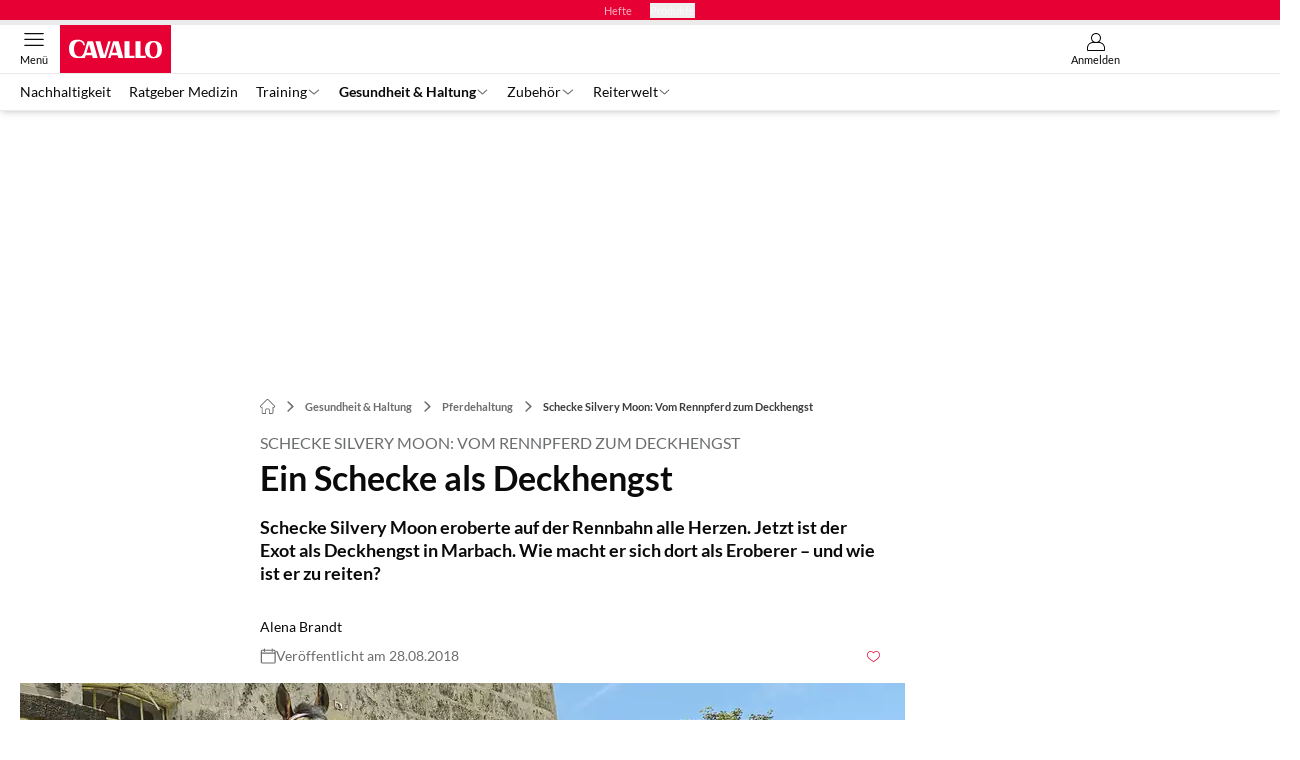

--- FILE ---
content_type: text/html; charset=utf-8
request_url: https://www.cavallo.de/medizin/ein-schecke-als-deckhengst/
body_size: 69527
content:
<!DOCTYPE html><html lang="de"><head><meta charSet="utf-8"/><style>
                        @font-face {
                            font-display: swap;
                            font-family: &quot;Lato&quot;;
                            font-style: normal;
                            font-weight: 400;
                            src: url(&quot;/fonts/lato/lato-v16-latin-regular.woff2&quot;);
                        }
                        @font-face {
                            font-display: swap;
                            font-family: &quot;Lato&quot;;
                            font-style: normal;
                            font-weight: 700;
                            src: url(&quot;/fonts/lato/lato-v16-latin-700.woff2&quot;);
                        }
                        @font-face {
                            font-display: swap;
                            font-family: &quot;Lato&quot;;
                            font-style: normal;
                            font-weight: 900;
                            src: url(&quot;/fonts/lato/lato-v16-latin-900.woff2&quot;);
                        }</style><link rel="preload" href="/fonts/lato/lato-v16-latin-regular.woff2" as="font" type="font/woff2"/><link rel="preload" href="/fonts/lato/lato-v16-latin-700.woff2" as="font" type="font/woff2"/><link rel="preload" href="/fonts/lato/lato-v16-latin-900.woff2" as="font" type="font/woff2"/><link rel="dns-prefetch" href="//online.mps-gba.de"/><link rel="dns-prefetch" href="//script.ioam.de"/><link rel="dns-prefetch" href="//cdns.symplr.de"/><link rel="dns-prefetch" href="//cockpit.symplr.de"/><link rel="dns-prefetch" href="//fast.nexx360.io"/><link rel="dns-prefetch" href="//www.googletagservices.com"/><link rel="dns-prefetch" href="//www.google-analytics.com"/><link rel="dns-prefetch" href="//hb.adscale.de"/><link rel="dns-prefetch" href="//ih.adscale.de"/><link rel="dns-prefetch" href="//securepubads.g.doubleclick.net"/><link rel="dns-prefetch" href="//pubads.g.doubleclick.net"/><link rel="dns-prefetch" href="//googleads.g.doubleclick.net"/><link rel="dns-prefetch" href="//pagead2.googlesyndication.com"/><link rel="apple-touch-icon" href="/apple-touch-icon.png"/><link rel="manifest" href="/manifest.json"/><link rel="mask-icon" href="/safari-pinned-tab.svg"/><link rel="icon" type="image/svg+xml" href="/favicon.svg"/><link rel="shortcut icon" href="/favicon.ico"/><link rel="alternate icon" href="/favicon.ico"/><meta name="apple-mobile-web-app-capable" content="yes"/><meta name="apple-mobile-web-app-status-bar-style" content="default"/><meta name="msapplication-square70x70logo" content="/img/smalltile.png"/><meta name="msapplication-square150x150logo" content="/img/mediumtile.png"/><meta name="msapplication-wide310x150logo" content="/img/widetile.png"/><meta name="msapplication-square310x310logo" content="/img/largetile.png"/><meta name="viewport" content="width=device-width, initial-scale=1"/><link rel="apple-touch-startup-image" href="/img/launch-640x1136.png" media="(device-width: 320px) and (device-height: 568px) and (-webkit-device-pixel-ratio: 2) and (orientation: portrait)"/><link rel="apple-touch-startup-image" href="/img/launch-750x1294.png" media="(device-width: 375px) and (device-height: 667px) and (-webkit-device-pixel-ratio: 2) and (orientation: portrait)"/><link rel="apple-touch-startup-image" href="/img/launch-1242x2148.png" media="(device-width: 414px) and (device-height: 736px) and (-webkit-device-pixel-ratio: 3) and (orientation: portrait)"/><link rel="apple-touch-startup-image" href="/img/launch-1125x2436.png" media="(device-width: 375px) and (device-height: 812px) and (-webkit-device-pixel-ratio: 3) and (orientation: portrait)"/><link rel="apple-touch-startup-image" href="/img/launch-1536x2048.png" media="(min-device-width: 768px) and (max-device-width: 1024px) and (-webkit-min-device-pixel-ratio: 2) and (orientation: portrait)"/><link rel="apple-touch-startup-image" href="/img/launch-1668x2224.png" media="(min-device-width: 834px) and (max-device-width: 834px) and (-webkit-min-device-pixel-ratio: 2) and (orientation: portrait)"/><link rel="apple-touch-startup-image" href="/img/launch-2048x2732.png" media="(min-device-width: 1024px) and (max-device-width: 1024px) and (-webkit-min-device-pixel-ratio: 2) and (orientation: portrait)"/><title>Schecke Silvery Moon: Vom Rennpferd zum Deckhengst</title><link rel="canonical" href="https://www.cavallo.de/medizin/ein-schecke-als-deckhengst/"/><meta name="realurl" content="https://www.cavallo.de/medizin/ein-schecke-als-deckhengst/"/><meta name="CID" content="16414821"/><meta name="BID" content="7391001"/><meta name="layout" content="1367"/><meta name="PageType" content="Artikel"/><meta name="c_lvl" content="0"/><meta name="rp" content="0"/><meta name="description" content="Schecke Silvery Moon eroberte auf der Rennbahn alle Herzen. Jetzt ist der Exot als Deckhengst in Marbach. Wie macht er sich dort als Eroberer – und wie ist er zu reiten?"/><meta name="keywords" content="Gesundheit &amp; Haltung,Pferdehaltung,Psychologie &amp; Verhalten"/><meta name="news_keywords" content="Gesundheit &amp; Haltung,Pferdehaltung,Psychologie &amp; Verhalten"/><meta name="article:published_time" content="2018-08-28T07:09:00"/><meta name="date" content="2018-08-28T07:09:00"/><meta property="fb:pages" content="99610948404"/><meta property="og:type" content="article"/><meta name="article:opinion" content="false"/><meta name="article:content_tier" content="free"/><meta name="article:tag" content="Gesundheit &amp; Haltung, Pferdehaltung"/><meta property="og:image" content="https://img.cavallo.de/_/bg:FFFFFF/f:best/h:1238/rt:fill/w:2200/plain/1565971.jpg"/><meta property="og:image:width" content="2200"/><meta property="og:image:type" content="image/jpeg"/><meta property="og:image:height" content="1238"/><meta property="og:title" content="Schecke Silvery Moon: Vom Rennpferd zum Deckhengst"/><meta property="og:description" content="Schecke Silvery Moon eroberte auf der Rennbahn alle Herzen. Jetzt ist der Exot als Deckhengst in Marbach. Wie macht er sich dort als Eroberer – und wie ist er zu reiten?"/><meta property="og:url" content="https://www.cavallo.de/medizin/ein-schecke-als-deckhengst/"/><meta property="og:site_name" content="CAVALLO"/><meta name="title" content="Schecke Silvery Moon: Vom Rennpferd zum Deckhengst"/><meta name="headline" content="Schecke Silvery Moon: Vom Rennpferd zum Deckhengst"/><meta name="thumbnail" content="https://img.cavallo.de/_/bg:FFFFFF/f:best/h:113/rt:fill/w:170/plain/1565971.jpg"/><meta name="thumbnailRotationTeaser" content="https://img.cavallo.de/_/bg:FFFFFF/f:best/h:439/rt:fill/w:780/plain/1565971.jpg"/><meta name="thumbnailRubricBig" content="https://img.cavallo.de/_/bg:FFFFFF/f:best/h:214/rt:fill/w:380/plain/1565971.jpg"/><meta name="thumbnailRubricTiny" content="https://img.cavallo.de/_/bg:FFFFFF/f:best/h:140/rt:fill/w:245/plain/1565971.jpg"/><meta name="thumbnailSideFiveEntry" content="https://img.cavallo.de/_/bg:FFFFFF/f:best/h:90/rt:fill/w:135/plain/1565971.jpg"/><meta name="treepath_lvl0" content="73474"/><meta name="treepath_lvl1" content="73481"/><meta name="treepath_lvl2" content="73486"/><meta name="bereich" content="StatischeSeiten"/><meta name="article:section" content="StatischeSeiten"/><meta name="author" content="Alena Brandt"/><meta name="full_treepath" content="|,63716,66400,66402,66788,|,63716,66400,66402,66790,|,63716,66837,66853,70105,|,63716,66837,66853,69508,|,63716,66400,66402,66702,|,63716,66400,66402,66584,|,63716,66400,66402,66688,|,63374,63454,71324,|,73474,73481,73486,|"/><meta name="publisher" content="Cavallo"/><meta name="Portal_Select" content="CAV"/><meta name="navigation_ebene_1" content="Gesundheit &amp; Haltung"/><meta name="navigation_ebene_2" content="Pferdehaltung"/><meta name="Special" content="Psychologie &amp; Verhalten"/><meta name="filtertyp" content="Fotoshow"/><meta name="topRotationText" content="Schecke Silvery Moon: Vom Rennpferd zum Deckhengst"/><meta property="twitter:card" content="summary_large_image"/><meta property="twitter:site" content="@outdoorchannel"/><meta property="twitter:creator" content="@outdoorchannel"/><meta property="twitter:image" content="https://img.cavallo.de/_/bg:FFFFFF/f:best/h:1238/rt:fill/w:2200/plain/1565971.jpg"/><meta property="twitter:title" content="Schecke Silvery Moon: Vom Rennpferd zum Deckhengst"/><meta property="twitter:description" content="Schecke Silvery Moon eroberte auf der Rennbahn alle Herzen. Jetzt ist der Exot als Deckhengst in Marbach. Wie macht er sich dort als Eroberer – und wie ist er zu reiten?"/><meta property="twitter:account_id" content="21026590"/><meta name="theme-color" content="#e40040"/><meta name="robots" content="max-image-preview:large"/><meta name="next-head-count" content="95"/><script type="speculationrules">{"prefetch":[{"source":"document","requires":["anonymous-client-ip-when-cross-origin"],"referrer_policy":"strict-origin","where":{"selector_matches":"a[data-can-prefetch='1'][href^='/']"},"eagerness":"moderate"}]}</script><script id="ads-slots-static-vars" data-nscript="beforeInteractive">
             window.get_sixt_teaser_url=function(t){return window.matchMedia("(max-width: 1024px)").matches?location.protocol+"//"+location.host+"/api/adteaser/sixt_mobile/?containerId="+encodeURIComponent(16414821)+"&trackingUrl="+(t||""):location.protocol+"//"+location.host+"/api/adteaser/sixt/?containerId="+encodeURIComponent(16414821)+"&trackingUrl="+(t||"")};window.get_autohero_teaser_url=function(t){return window.matchMedia("(max-width: 1024px)").matches?location.protocol+"//"+location.host+"/api/adteaser/autohero_mobile/?containerId="+encodeURIComponent(16414821)+"&trackingUrl="+(t||""):location.protocol+"//"+location.host+"/api/adteaser/autohero/?containerId="+encodeURIComponent(16414821)+"&trackingUrl="+(t||"")};window.get_heycar_teaser_url=function(t){return window.matchMedia("(max-width: 1024px)").matches?location.protocol+"//"+location.host+"/api/adteaser/heycar_mobile/?containerId="+encodeURIComponent(16414821)+"&trackingUrl="+(t||""):location.protocol+"//"+location.host+"/api/adteaser/heycar/?containerId="+encodeURIComponent(16414821)+"&trackingUrl="+(t||"")};window.APE_IS_GALLERY=true;window.APE_IS_STORY=false;window.MPS_pagetype="article";window.SDM_defzone=typeof SDM_defzone!=="undefined"?SDM_defzone:"Gesundheit";window.APE_ExklusivWerbung=false;window.MPS_MRnoHPA=false;
                        </script><script id="ads-slots-no-jump" data-nscript="beforeInteractive">window.MPS_specialAUs=["noad","speciala","specialb","specialc","speciald","speciale","specialf","specialg","specialh","speciali","specialj","specialk","speciall","specialm","specialn","specialo","specialp"];window.MPS_isMob=window.matchMedia("(max-width: 1024px)").matches;window.MPS_isMobile=window.matchMedia("(max-width: 1024px)").matches;window.MPS_isTab=window.matchMedia("(max-width: 1370px)").matches;window.CLS_html=window.CLS_html||{};CLS_html.appendStyles=function(stylesToUse,elem,id){var kopf=typeof elem!=="undefined"?elem:document.kopf||document.getElementsByTagName("html")[0];var style=document.createElement("style");style.type="text/css";style.className="MPSVER";if(typeof id!=="undefined"){style.id=id}
if(style.styleSheet){style.styleSheet.cssText=stylesToUse}else{style.appendChild(document.createTextNode(stylesToUse))}
kopf.appendChild(style)};if(window.SDM_defzone!=="noad"&&window.SDM_defzone!=="NoAd"){if(window.MPS_isMob){window.top.CLS_html.appendStyles("#sdgSlotContainer-topmobile {min-height: 250px; display: flex; justify-content: center; align-items: center;} .sdgRemoved {display: none !important;}",document.getElementsByTagName("html")[0],"CLS_Top1_MinHeight");window.top.CLS_html.appendStyles("#sdgSlotContainer-topmobile2 {min-height: 250px; display: flex; justify-content: center; align-items: center;}",document.getElementsByTagName("html")[0],"CLS_Top2_MinHeight");window.top.CLS_html.appendStyles('[data-mps_adname="topmobile"] {min-height: 250px; display: flex; justify-content: center; align-items: center;}',document.getElementsByTagName("html")[0],"CLS_Top1_MinHeight");window.top.CLS_html.appendStyles('[data-mps_adname="topmobile2"] {min-height: 250px; display: flex; justify-content: center; align-items: center;}',document.getElementsByTagName("html")[0],"CLS_Top2_MinHeight");window.top.CLS_html.appendStyles("#sdgSlotContainer-topmobile3 {min-height: 150px; display: flex; justify-content: center; align-items: center;}",document.getElementsByTagName("html")[0],"CLS_Top3ff_MinHeight");window.top.CLS_html.appendStyles("#sdgSlotContainer-topmobile4 {min-height: 150px; display: flex; justify-content: center; align-items: center;}",document.getElementsByTagName("html")[0],"CLS_Top3ff_MinHeight");window.top.CLS_html.appendStyles("#sdgSlotContainer-topmobile5 {min-height: 100px; display: flex; justify-content: center; align-items: center;}",document.getElementsByTagName("html")[0],"CLS_Top3ff_MinHeight");window.top.CLS_html.appendStyles('[data-mps_adname="topmobile3"] {min-height: 250px; display: flex; justify-content: center; align-items: center;}',document.getElementsByTagName("html")[0],"CLS_Top3ff_MinHeight");window.top.CLS_html.appendStyles('[data-mps_adname="topmobile4"] {min-height: 250px; display: flex; justify-content: center; align-items: center;}',document.getElementsByTagName("html")[0],"CLS_Top3ff_MinHeight");window.top.CLS_html.appendStyles('[data-mps_adname="topmobile5"] {min-height: 250px; display: flex; justify-content: center; align-items: center;}',document.getElementsByTagName("html")[0],"CLS_Top3ff_MinHeight");window.top.CLS_html.appendStyles('[data-mps_adname="topmobile6"] {min-height: 150px; display: flex; justify-content: center; align-items: center;}',document.getElementsByTagName("html")[0],"CLS_Top3ff_MinHeight");window.top.CLS_html.appendStyles('[data-mps_adname="topmobile7"] {min-height: 150px; display: flex; justify-content: center; align-items: center;}',document.getElementsByTagName("html")[0],"CLS_Top3ff_MinHeight");window.top.CLS_html.appendStyles('[data-mps_adname="topmobile8"] {min-height: 150px; display: flex; justify-content: center; align-items: center;}',document.getElementsByTagName("html")[0],"CLS_Top3ff_MinHeight")}else{window.top.CLS_html.appendStyles("body:not(.FPbySDG) #sdgSlotContainer-banner {min-height: 250px; display: flex; justify-content: center; align-items: center;} #sdgSlotContainer-banner.sdgRemoved {display: none !important;} #sdgAdServerContainer-banner {margin: 0 auto;} #div-gpt-ad-banner {min-height: initial;}",document.getElementsByTagName("html")[0],"CLS_Banner_MinHeight");window.top.CLS_html.appendStyles('body:not(.FPbySDG) [data-mps_adname="banner"] {min-height: 250px; display: flex; justify-content: center; align-items: center;} [data-mps_adname="banner"] {min-height: initial;}',document.getElementsByTagName("html")[0],"CLS_Banner_MinHeight");window.top.CLS_html.appendStyles('[data-mps_adname="banner2"] {min-height: 250px; display: flex; justify-content: center; align-items: center;}',document.getElementsByTagName("html")[0],"CLS_Banner2_MinHeight");window.top.CLS_html.appendStyles('[data-mps_adname="banner3"] {min-height: 250px; display: flex; justify-content: center; align-items: center;}',document.getElementsByTagName("html")[0],"CLS_Banner3_MinHeight");window.top.CLS_html.appendStyles("#sdgSlotContainer-rectangle {min-height: 250px; display: flex; justify-content: center; align-items: center;}",document.getElementsByTagName("html")[0],"CLS_MRHPA_MinHeight");window.top.CLS_html.appendStyles('[data-mps_adname="rectangle"] {min-height: 250px; display: flex; justify-content: center; align-items: center;}',document.getElementsByTagName("html")[0],"CLS_MRHPA_MinHeight")}
if(!(window.APE_ExklusivWerbung&&APE_ExklusivWerbung)){if(window.MPS_isMob){window.top.CLS_html.appendStyles(".aero-sponsored {min-height: 364px;}",document.getElementsByTagName("html")[0],"CLS_SpSec_MinHeight")}
if(window.MPS_isMob){window.top.CLS_html.appendStyles("#div-gpt-ad-art_con_oben {min-height: 334px; display: flex; justify-content: center; align-items: center;}",document.getElementsByTagName("html")[0],"CLS_artconOben_MinHeight");window.top.CLS_html.appendStyles("#div-gpt-ad-art_con_unten {min-height: 334px; display: flex; justify-content: center; align-items: center;}",document.getElementsByTagName("html")[0],"CLS_artconUnten_MinHeight");window.top.CLS_html.appendStyles("#div-gpt-ad-idx_con_oben {display: flex; justify-content: center; align-items: center;}",document.getElementsByTagName("html")[0],"CLS_idxconOben_centered");window.top.CLS_html.appendStyles("#div-gpt-ad-idx_con_unten {display: flex; justify-content: center; align-items: center;}",document.getElementsByTagName("html")[0],"CLS_idxconUnten_centered")}else{window.top.CLS_html.appendStyles("#div-gpt-ad-art_con_oben {min-height: 145px;}",document.getElementsByTagName("html")[0],"MPS_artconOben_MinHeight");window.top.CLS_html.appendStyles("#div-gpt-ad-art_con_unten {min-height: 145px;}",document.getElementsByTagName("html")[0],"MPS_artconUnten_MinHeight")}}}else{document.documentElement.style.setProperty("--height-stroer-billboard","0px");document.documentElement.style.setProperty("--height-stroer-topmobile","0px");document.documentElement.style.setProperty("--height-stroer-topmobile2","0px")}
window.top.CLS_html.appendStyles(".va-stroer-billboard:has(div#sdgSlotContainer-banner) {--height-stroer-billboard: 0px;}",document.getElementsByTagName("html")[0],"CLS_DTM-2605_fixV");window.top.CLS_html.appendStyles(".mps-ad-container-sizer-topmobile:has(div#sdgSlotContainer-topmobile) {--height-stroer-topmobile: 0px;}",document.getElementsByTagName("html")[0],"CLS_DTM-2876_fixV");window.top.CLS_html.appendStyles(".mps-ad-container-sizer-topmobile2:has(div#sdgSlotContainer-topmobile2) {--height-stroer-topmobile2: 0px;}",document.getElementsByTagName("html")[0],"CLS_DTM-2876_fixV");</script><script id="cmp-initialization" data-description="cmp initialization" data-nscript="beforeInteractive">
                function _typeof(t){return(_typeof="function"==typeof Symbol&&"symbol"==typeof Symbol.iterator?function(t){return typeof t}:function(t){return t&&"function"==typeof Symbol&&t.constructor===Symbol&&t!==Symbol.prototype?"symbol":typeof t})(t)}!function(){for(var t,e,o=0,a=[],n=window,r=n;r;){try{if(r.frames.__tcfapiLocator){t=r;break}}catch(f){}if(r.parent===r||r===n.top||(r=n.parent,o>10))break;o++}t||(function t(){var e=n.document,o=!!n.frames.__tcfapiLocator;if(!o){if(e.body){var a=e.createElement("iframe");a.style.cssText="display:none",a.name="__tcfapiLocator",e.body.appendChild(a)}else setTimeout(t,5)}return!o}(),n.__tcfapi=function(){for(var t=arguments.length,o=Array(t),n=0;n<t;n++)o[n]=arguments[n];if(!o.length)return a;"setGdprApplies"===o[0]?o.length>3&&2===parseInt(o[1],10)&&"boolean"==typeof o[3]&&(e=o[3],"function"==typeof o[2]&&o[2]("set",!0)):"ping"===o[0]?"function"==typeof o[2]&&o[2]({gdprApplies:e,cmpLoaded:!1,cmpStatus:"stub"}):a.push(o)},n.addEventListener("message",function(t){var e="string"==typeof t.data,o={};if(e)try{o=JSON.parse(t.data)}catch(a){}else o=t.data;var n="object"===_typeof(o)?o.__tcfapiCall:null;n&&window.__tcfapi(n.command,n.version,function(o,a){var r={__tcfapiReturn:{returnValue:o,success:a,callId:n.callId}};t&&t.source&&t.source.postMessage&&t.source.postMessage(e?JSON.stringify(r):r,"*")},n.parameter)},!1))}();
                </script><script id="cmp-initialization-2" data-nscript="beforeInteractive">
                   window._sp_queue=window._sp_queue||[];window._sp_=window._sp_||{config:{propertyHref:"https://www.cavallo.de/medizin/ein-schecke-als-deckhengst/",accountId:1061,gdpr:{consentLanguage:navigator.language.split("-").shift()},baseEndpoint:"https://privacy.cavallo.de",isSPA:!0,targetingParams:{acps:!1,cld:false}}};
                </script><script id="schemaOrg" type="application/ld+json" data-nscript="beforeInteractive">{"@graph":[{"@context":"https://schema.org","@type":"BreadcrumbList","itemListElement":[{"@type":"ListItem","position":1,"name":"Startseite","item":"https://www.cavallo.de"},{"@type":"ListItem","position":2,"name":"Gesundheit & Haltung","item":"https://www.cavallo.de/medizin/"},{"@type":"ListItem","position":3,"name":"Pferdehaltung","item":"https://www.cavallo.de/medizin-pferdehaltung/"},{"@type":"ListItem","position":4,"name":"Schecke Silvery Moon: Vom Rennpferd zum Deckhengst"}]},{"@context":"https://schema.org","@type":"Article","articleBody":"Was für ein lustiger Kerl! So unverwechselbar wie seine bunte Fellfarbe ist auch die Mimik von Ex-Galopper Silvery Moon. Dem Schecken blitzt der Schalk förmlich aus den Augen! „Langweilig wird es mit ihm nie“, meint seine Reiterin Eva Lühr. Und als hätte er es gehört: Zack, schnappt er sich den Lappen, mit dem die Pferdewirtschaftsmeisterin ihn gerade für den CAVALLO-Besuch herausputzt. Einen Moment später zieht er ein Genussgesicht beim Kraulen seiner Lieblingsstelle; und als ein Mann über die Stallgasse geht, brummelt er mit tiefer Stimme und flehmt. „Männer verbindet er immer mit der Deckstation“, erklärt seine Reiterin. Aha, der Hengst hofft also auf Damenbesuch.\nDer Ex-Rennstar hat rund 11.600 Fans auf Facebook\nBis Herbst 2017 startete Silvery Moon bei Galopprennen – und kann eine beachtliche Erfolgsbilanz vorweisen. Der Vollbluthengst siegte fünf Mal, erzielte 18 Platzierungen und galt bald als „schnellster Schecke der Welt“. Der Publikumsliebling lockte zahlreiche Zuschauer auf die Rennbahn. Rund 11.600 Fans verfolgen auf Facebook, was das Pferd so erlebt. Der sympathische Hengst hat dort eine eigene Seite. Wie sieht sein Leben nach der Rennkarriere aus?\nDer Exot ist ins schwäbische Ländle gezogen. Ein neuer Job und die Liebe haben das Vollblut dorthin geführt. Silvery Moon deckt auf dem baden-württembergischen Haupt- und Landgestüt in Marbach Stuten im Natursprung. Eine reizvolle Aufgabe! Dafür muss der Schecke auch viele neue Dinge lernen. Plötzlich stehen Dressur, Show-Auftritte und Springen auf dem Stundenplan des Siebenjährigen. Wie meistert der Ex-Galopper die Umschulung zum Reitpferd? Welche Herausforderungen gibt es? Und wie gefragt ist der Vollblüter bei den Stuten?\nViele für Reitpferde selbstverständliche Dinge wie Anbinden am Putzplatz, ruhiges Aufsteigen und Reiten in der Halle kannte Silvery Moon als Galopper nicht. Rennpferde werden meist im Schritt geführt, wenn der Jockey aufsteigt. „Moon musste erstmal lernen, dass hier alles ganz ruhig abläuft. Anfangs stand er ziemlich unter Strom“, erzählt seine Trainerin. Das Vollblut ist nicht der erste Ex-Galopper, den die Pferdewirtschaftsmeisterin trainiert: „An diesen sensiblen Pferden reizt mich, dass man in der Arbeit mit ihnen eine gute Selbstkontrolle braucht.“\nEva Lühr begann mit dem Siebenjährigen wie mit einem Dreijährigen. Der Vorbesitzer ist mit dem Hengst auch Sonntags ins Gelände geritten. Umweltreize waren also von Beginn an weniger ein Problem. Reiten in der Halle hingegen kannte Silvery Moon nicht. „Das war anfangs, als würde er denken: Oh Gott, hier sind überall Wände, wie soll ich mich da bewegen?“, erzählt Eva Lühr. Irritiert war das Rennpferd natürlich auch, als ihm das erste Mal ein Pferd in der Halle entgegen kam. „Da blieb er einfach stehen und drehte um.“\nKopflos habe sich der Schecke bei allem Neuen bisher aber nie gezeigt, sagt seine Reiterin. Im Gegenteil: Er präsentiert sich stets gelehrig, menschenbezogen und gelassen. Völlig cool war er auch beim ersten Messebesuch. „Die Aussteller um ihn herum sagten am Abschlusstag, sie hätten noch nie ein Pferd mit so ausgeglichenem Charakter erlebt“, erzählt die Pferdewirtschaftsmeisterin.\nLiebesdienste erweist der Hengst sehr gerne\nDer Hengst präsentiert sich einfach gerne. Das zeigt sich auch bei unserem Foto-Shooting mit ihm. Eva Lühr positioniert das Vollblut für ein Ganzkörperbild in Aufstellungspose. Noch ein Bein etwas vor, ja – so steht er gut. Silvery Moon lässt sich mit feinen Signalen bewegen, keine Spur von einem hibbeligen Galopper. Er steht bald wie eine Statue in Pose und spitzt die Ohren fürs Foto. „Ach, das macht Spaß mit Profis zu arbeiten“, schwärmt CAVALLO-Fotografin Lisa Rädlein.\nSein Temperament kommt erst zum Vorschein, als wir den Weg zum Haupteingang des Haupt- und Landgestüts einschlagen. Das ist die gleiche Strecke, die zur Deckstation führt. Dieser Weg ist bei Silvery Moon mit Damenbesuch verknüpft! Der Hengst hat es plötzlich eilig, baut sich auf und wiehert. Der Schecke genießt es aber, seine Liebesdienste zu erweisen, oder? „Ja, bisher hat er noch keine Stute verschmäht“, sagt Helmut Waidmann, Leiter der Servicestation in Marbach.\nSeit er Anfang des Jahres gekört wurde, hat der Schecke 12 Stuten beglückt. „Das ist eine gute Bilanz für einen neuen Hengst, der im Natursprung deckt“, sagt Landoberstallmeisterin Dr. Astrid von Velsen-Zerweck. Warum hat sie den Exot von der Rennbahn nach Marbach geholt? „Es gab in den letzten Jahren immer wieder den Wunsch von Züchtern nach einem Hengst für ihre Farbzucht“, erzählt sie. Für die Gestütsleiterin hatte das zunächst keine Priorität. Als Silvery Moon dann aus dem aktiven Rennsport ausschied, erinnerte sie sich jedoch daran. Sie schaute sich den Schecken an – und kaufte ihn. „Ein Vollblut lässt sich für viele Rassen einsetzen“, sagt sie.\nSilvery Moon ist in der Zuchtkategorie „Deutsches Sportperd“ eingetragen. Der Hengst deckte bisher etwa zum gleichen Anteil Warmblut-, Vollblut- und Trakehnerstuten. Zur Trakehner-Körung war er verletzt. „Auf Einzelantrag darf er aber auch Stuten dieser Rasse decken“, sagt von Velsen-Zerweck. Für Paint und Quarter Horses ist der Schecke noch nicht anerkannt.\nSeine Scheckung vererbt Silvery Moon zu 50 Prozent an seine Nachkommen. Spannend: Mit einem Gentest konnte sogar ermittelt werden, wie groß seine Nachkommen werden – und zwar zwischen 1,59 und 1,69 Meter Stockmaß.\nEin Galopper mit Talent für Dressur und Springen\nDass der Hengst mehr als eine schöne Farbe zu bieten hat, beweist er beim Reiten. „Er ist ein echtes Rundum-Paket“ schwärmt Pferdewirtschaftsmeisterin Eva Lühr.\nWie am Schnürchen trabt und galoppiert er im Dressur-Viereck Runde um Runde. Dabei ist er voll bei seiner Reiterin. „Er will immer mitarbeiten und alles gut machen“, sagt die Pferdewirtschaftsmeisterin. Als Zuschauer sieht man kaum die Hilfen der Reiterin, was für gute Rittigkeit spricht. Schenkelhilfen etwa musste Silvery Moon ganz neu lernen. „Er hat aber nie argwöhnisch aufs Bein reagiert, auch wenn er anfangs manchmal nichts damit anfangen konnte“, erzählt Eva Lühr.\nAls passionierte Springreiterin hat sie den Schecken auch schon an Hindernisse geführt – und auch da zeigt er sich talentiert. Eva Lühr reitet mit ihrem Moon zur Geländestrecke, um es vorzuführen. Dort sind zwischen den Bäumen Natursprünge aufgebaut. Der Hengst galoppiert ruhig und rhythmisch auf den Baumstamm zu, hebt ab und springt mit guter Manier. Nach dem Sprung galoppiert er ruhig weiter, lässt sich parieren – und dann marschiert er am langen Zügel weiter. Das CAVALLO-Team ist beeindruckt. Das hatten wir von einem Rennpferd jetzt nicht erwartet.\nAls Streber möchte der Hengst aber scheinbar auch nicht abgestempelt werden. Am Wassergraben kommt sein Quatschkopf wieder durch. Erst prustet er und zögert, ins Wasser zu gehen. Eva Lühr bleibt gelassen und reitet ihn Stück für Stück vor. Nach zwei Minuten steht der Hengst dann im Wasser, als hätte es nie ein Problem gegeben. Er plantscht mit dem Vorderbein, das Wasser spritzt zu allen Seiten. Die Abkülung gefällt dem Schecken. Und schwupps, ohne Vorwarnung, geht er in die Knie runter und will sich hinlegen. Eva Lühr schafft es im letzten Moment ihn abzuhalten. Das war knapp, so ein Schlitzohr! Da wollte er wohl seine Seepferdchen-Qualitäten beweisen.\nZum Abschluss sorgt er noch für Gänsehaut-Feeling. Eva Lühr galoppiert mit ihm über die Wiese, dicht am CAVALLO-Team vorbei. Der Sound des Galopps ist unvergleichlich! Moon scheint mit riesen Sprüngen zu fliegen. Die kräftigen Muskeln seiner Hinterhand zeichnen sich ab und seine braun-weißes Fell bildet einen hübschen Kontrast zu den grünen Hügeln der Schwäbischen Alb.\nVollbluthengst Silvery Moon in Kürze\nVom Rennbahn-Star … • lief insgesamt 48 Rennen • 5 Siege, 18 Platzierungen • Gewinnsumme: 41 950 Euro • Publikums-Liebling der Rennbahn-Besucher • hat eine eigene Facebook-Seite und dort rund 11 600 Fans\n… zum Deckhengst • gekört 2018 für Hengstbuch I des Deutschen Sportpferds • deckt im Natursprung, Kosten: 400 Euro • hatte Damenbesuch von Vollblut-, Trakehner- und Warmblutstuten • Vererbt zu 50 % Scheckenmuster\n\n\n\t\t\t,\n\t\t​\n\n\n\n\t\t\t,\n\t\t​","articleSection":"Gesundheit & Haltung, Pferdehaltung, ","author":[{"@context":"https://schema.org","@type":"Person","name":"Alena Brandt","jobTitle":"","url":""}],"headline":"Schecke Silvery Moon: Vom Rennpferd zum Deckhengst","dateModified":"2019-06-04T15:36:00.000Z","url":"https://www.cavallo.de/medizin/ein-schecke-als-deckhengst/","description":"Schecke Silvery Moon eroberte auf der Rennbahn alle Herzen. Jetzt ist der Exot als Deckhengst in Marbach. Wie macht er sich dort als Eroberer – und wie ist er zu reiten?","inLanguage":"deutsch, german","keywords":"","publisher":[{"@context":"https://schema.org/","@type":"Organization","name":"cavallo","logo":{"@type":"ImageObject","url":"https://www.cavallo.de/img/cav/logo.svg"}}],"datePublished":"2019-06-04T15:36:00.000Z","mainEntityOfPage":{"@type":"WebPage","@id":"https://www.cavallo.de/medizin/ein-schecke-als-deckhengst/","relatedLink":["https://www.cavallo.de/pferdeverhalten/alles-ueber-gaehnende-pferde/","https://www.cavallo.de/medizin/warum-pferd-und-reiter-zusammen-doesen-sollten/","https://www.cavallo.de/pferdeverhalten/wie-wird-man-ein-pferdemensch/","https://www.cavallo.de/pferdeverhalten/wie-trainiert-man-schnappende-pferde/","https://www.cavallo.de/pferdeverhalten/energiebuendel-richtig-trainieren-1/","https://www.cavallo.de/pferdeverhalten/10-dinge-auf-die-sie-mal-verzichten-sollten/","https://www.cavallo.de/pferdeverhalten/freude-statt-stress-wie-reiter-schlechte-stimmung-vermeiden/"]},"isFamilyFriendly":true,"thumbnailUrl":"https://img.cavallo.de/_/bg:FFFFFF/f:best/h:619/rt:fill/w:1100/plain/1565971.jpg","image":[{"@type":"ImageObject","url":"https://img.cavallo.de/_/bg:FFFFFF/f:best/h:1238/rt:fill/w:2200/plain/1565971.jpg","width":2200,"height":1238},{"@type":"ImageObject","url":"https://img.cavallo.de/_/bg:FFFFFF/f:best/h:2200/rt:fill/w:2200/plain/1565971.jpg","width":2200,"height":2200},{"@type":"ImageObject","url":"https://img.cavallo.de/_/bg:FFFFFF/f:best/rt:fill/w:2200/plain/1565971.jpg","width":2200,"height":1654}]}]}</script><script type="text/javascript" id="usermode" data-nscript="beforeInteractive"> (function () {
                    try {
                    const savedTheme = document.cookie.match(/(^|;\s*)userModeTheme=([^;]*)/)?.[2];
                    if (savedTheme === 'dark' || savedTheme === 'light') {
                    document.documentElement.setAttribute('data-theme', savedTheme);
                    return;
                }

                    const prefersDark = window.matchMedia('(prefers-color-scheme: dark)').matches;
                    document.documentElement.setAttribute('data-theme', prefersDark ? 'dark' : 'light');
                } catch(e) {
                    document.documentElement.setAttribute('data-theme', 'light');
                }
                })();</script><link rel="preload" href="/_next/static/css/5d1a15bdc2a6413b.css" as="style"/><link rel="stylesheet" href="/_next/static/css/5d1a15bdc2a6413b.css" data-n-g=""/><link rel="preload" href="/_next/static/css/5640899a8096d4c6.css" as="style"/><link rel="stylesheet" href="/_next/static/css/5640899a8096d4c6.css" data-n-p=""/><link rel="preload" href="/_next/static/css/4152fb095558ba9d.css" as="style"/><link rel="stylesheet" href="/_next/static/css/4152fb095558ba9d.css" data-n-p=""/><link rel="preload" href="/_next/static/css/b6e0b8c8354a68a6.css" as="style"/><link rel="stylesheet" href="/_next/static/css/b6e0b8c8354a68a6.css"/><link rel="preload" href="/_next/static/css/65209980c17464f8.css" as="style"/><link rel="stylesheet" href="/_next/static/css/65209980c17464f8.css"/><link rel="preload" href="/_next/static/css/3dfae425ee59a163.css" as="style"/><link rel="stylesheet" href="/_next/static/css/3dfae425ee59a163.css"/><noscript data-n-css=""></noscript><script defer="" nomodule="" src="/_next/static/chunks/polyfills-c67a75d1b6f99dc8.js"></script><script src="https://online.mps-gba.de/praeludium_src/mso/symplr_prefix.js" defer="" data-nscript="beforeInteractive"></script><script src="https://cdns.symplr.de/cavallo.de/cavallo.js" defer="" data-nscript="beforeInteractive"></script><script src="//online.mps-gba.de/praeludium/cavallo_mso.js?v=2" defer="" data-nscript="beforeInteractive"></script><script src="https://proxy.cavallo.de/consent-mapping/script.js" defer="" data-nscript="beforeInteractive"></script><script src="https://privacy.cavallo.de/unified/wrapperMessagingWithoutDetection.js" defer="" data-nscript="beforeInteractive"></script><script defer="" src="/_next/static/chunks/plenigoplus.0b8009aeb1dfd389.js"></script><script defer="" src="/_next/static/chunks/structureschemaorg.30db8617f9600b58.js"></script><script defer="" src="/_next/static/chunks/2405.964cf3a43832b494.js"></script><script defer="" src="/_next/static/chunks/articleteaserreadalso.7769ee51807d7581.js"></script><script defer="" src="/_next/static/chunks/articleteasertopteaser.447d24b4a9b77c23.js"></script><script defer="" src="/_next/static/chunks/articlerelatedtopics.5d2332937e5e40ec.js"></script><script src="/_next/static/chunks/webpack-0621503ffb3e7ec4.js" defer=""></script><script src="/_next/static/chunks/framework-32e8134c776cddae.js" defer=""></script><script src="/_next/static/chunks/main-4e988639c2f138bd.js" defer=""></script><script src="/_next/static/chunks/pages/_app-3863b99e74499f57.js" defer=""></script><script src="/_next/static/chunks/2746-7d673a7ca70b6b47.js" defer=""></script><script src="/_next/static/chunks/5874-92940b48aff637b9.js" defer=""></script><script src="/_next/static/chunks/pages/%5B...speakingUrl%5D-f2f33d0a895a85e6.js" defer=""></script><script src="/_next/static/TOh9BbUIN6c4mPMAItXal/_buildManifest.js" defer=""></script><script src="/_next/static/TOh9BbUIN6c4mPMAItXal/_ssgManifest.js" defer=""></script></head><body><div id="__next"><div class="theme-cav"><!--$--><div></div><div></div><noscript><p><img src="https://matomo.cavallo.de/matomo.php?idsite=7&amp;rec=1&amp;e_c=Custom%20Events&amp;e_a=JavaScript%20disabled&amp;e_n=true" style="border:0" alt=""/></p></noscript><div></div><div data-tracking="top-bar" class="va-header-meta relative z-101 font-skin-primary text-2xs h-px-20 px-4 flex items-center justify-center space-x-4 header_meta-nav-color__5x8sj bg-skin-primary"><nav class="block items-center space-x-4"><span class="inline-block relative header_meta-nav-color__5x8sj"></span><a class="inline-flex" rel="noopener noreferrer" target="_blank" href="https://shop.motorpresse.de/zeitschriften/sport-freizeit/cavallo/abo-print.html?hnr=extern.verlag.cavallo.navigation">Hefte</a></nav><button>Produkte</button></div><div data-tracking="header" data-header-container="true" class="va-header-outer w-full lg:box-content top-0 left-0 z-100 sticky top-0" id="va-header-container"><div class="size-full shadow-md"><div class="va-article-progress-bar relative left-0 z-30 h-1 w-full overflow-hidden bg-skin-grey-medium"><div class="va-article-progress-fill relative -left-full size-full bg-skin-primary transition-transform ease-linear" style="transform:translateX(0%)"></div></div><header class="va-header font-skin-primary relative z-20 transition-all duration-500 overflow-hidden header_header__9JgsT header_scroll-up__MDGw8"><div class="px-4 lg:px-0 header_header-top__cd6Jj"><div class="va-fireplace-wrapper w-full max-w-outer mx-auto lg:pr-px-160 lg:box-content"><div class="relative flex h-px-48 w-full max-w-outer items-center justify-end space-x-4 md:space-x-0"><div class="absolute md:left-px-40 top-0 -left-4 lg:left-px-60"><a data-tracking="logo" class="block va-header-logo h-px-48 h-px-30 block bg-skin-primary w-px-111" rel="noopener noreferrer" href="/"><div class="flex size-full items-center justify-center"><svg id=":R5dqi3cm:" loading="eager" class="w-px-111 px-2" aria-labelledby="cavLogo" role="img"><title id="cavLogo">Cavallo Logo</title><use href="/_next/static/img/cav/logo.svg#root" height="100%" width="100%" aria-hidden="true"></use></svg></div></a></div><div class="flex items-center space-x-4  lg:pr-px-20"><a data-tracking="profile" class="va-header-icon flex flex-col items-center cursor-pointer" rel="noopener noreferrer" href="/login/"><div class="h-px-21 flex justify-center text-center"><svg id=":Rdpdqi3cm:" class="h-px-18 w-px-18 va-header-icon mx-auto mb-1 buttonHeader_inactive__DB3Ye" aria-labelledby="iconUser" role="img"><title id="iconUser">Anmelden</title><use href="/_next/static/img/icon-user.svg#root" height="100%" width="100%" aria-hidden="true"></use></svg></div><div class="text-2xs leading-none font-skin-primary relative buttonHeader_inactive__DB3Ye">Anmelden</div></a></div><div class="md:absolute md:left-0 lg:left-px-20"><span class="va-header-icon flex flex-col items-center cursor-pointer" data-tracking="menu" tabindex="1"><div class="h-px-21 flex justify-center text-center"><svg id=":Rtdqi3cm:" class="h-px-13 va-header-icon mb-1 w-5 buttonHeader_inactive__DB3Ye" aria-labelledby="iconMenu" role="img"><title id="iconMenu">Menü öffnen</title><use href="/_next/static/img/icon-menu.svg#root" height="100%" width="100%" aria-hidden="true"></use></svg></div><div class="text-2xs leading-none font-skin-primary relative buttonHeader_inactive__DB3Ye">Menü</div></span></div></div></div></div><div data-tracking="header-nav" class="va-main-nav font-skin-primary header_main-nav__1Pmt4"><div data-tracking="sub-menu" class="va-fireplace-wrapper mx-auto w-full max-w-outer lg:box-content lg:pr-px-160"><div class="max-w-px-1120 px-0.5 md:px-px-10 lg:box-content header_nav-swiper__mrSj8 xl:pl-px-20"><div class="swiper text-sm"><div class="swiper-wrapper"><div class="swiper-slide"><a class="va-main-nav-second-link text-2xs lg:text-xs leading-none header_text-color__aeqAR pr-2" rel="noopener noreferrer" href="/reitsportszene/green-horse-nachhaltigkeit-im-reitsport/">Nachhaltigkeit</a></div><div class="swiper-slide"><a class="va-main-nav-second-link text-2xs lg:text-xs leading-none header_text-color__aeqAR pl-2 pr-2" rel="noopener noreferrer" href="/ratgeber-fuer-pferdegesundheit/">Ratgeber Medizin</a></div><div class="swiper-slide"><a class="va-main-nav-link text-2xs lg:text-xs leading-none flex items-center gap-1 relative cursor-pointer px-2 header_text-color__aeqAR" rel="noopener noreferrer" href="/reittraining/">Training<svg id=":R56eadqi3cm:" class="w-3 h-1.5 header_arrow-color__n0pEH" aria-labelledby=":R56eadqi3cmH1:" role="img"><title id=":R56eadqi3cmH1:">Menü aufklappen</title><use href="/_next/static/img/arrow-rubric-bar.svg#root" height="100%" width="100%" aria-hidden="true"></use></svg></a></div><div class="swiper-slide"><a class="va-main-nav-link text-2xs lg:text-xs leading-none flex items-center gap-1 relative cursor-pointer px-2 header_text-color__aeqAR font-semibold" rel="noopener noreferrer" href="/medizin/">Gesundheit &amp; Haltung<svg id=":R56iadqi3cm:" class="w-3 h-1.5 header_arrow-color__n0pEH" aria-labelledby=":R56iadqi3cmH1:" role="img"><title id=":R56iadqi3cmH1:">Menü aufklappen</title><use href="/_next/static/img/arrow-rubric-bar.svg#root" height="100%" width="100%" aria-hidden="true"></use></svg></a></div><div class="swiper-slide"><a class="va-main-nav-link text-2xs lg:text-xs leading-none flex items-center gap-1 relative cursor-pointer px-2 header_text-color__aeqAR" rel="noopener noreferrer" href="/reitsportausruestung/">Zubehör<svg id=":R56madqi3cm:" class="w-3 h-1.5 header_arrow-color__n0pEH" aria-labelledby=":R56madqi3cmH1:" role="img"><title id=":R56madqi3cmH1:">Menü aufklappen</title><use href="/_next/static/img/arrow-rubric-bar.svg#root" height="100%" width="100%" aria-hidden="true"></use></svg></a></div><div class="swiper-slide"><a class="va-main-nav-link text-2xs lg:text-xs leading-none flex items-center gap-1 relative cursor-pointer px-2 header_text-color__aeqAR" rel="noopener noreferrer" href="/reitsportszene/">Reiterwelt<svg id=":R56qadqi3cm:" class="w-3 h-1.5 header_arrow-color__n0pEH" aria-labelledby=":R56qadqi3cmH1:" role="img"><title id=":R56qadqi3cmH1:">Menü aufklappen</title><use href="/_next/static/img/arrow-rubric-bar.svg#root" height="100%" width="100%" aria-hidden="true"></use></svg></a></div></div><div class="swiper-button-prev"></div><div class="swiper-button-next"></div></div></div></div></div><div class="absolute bottom-0 left-0 w-full h-px header_border-color__ZYSP1"></div></header></div></div><div data-stroeer="Einfaerbungscontainer" class=""><div class="va-fireplace-wrapper mx-auto box-content lg:w-outer lg:pr-[160px]"><div data-widecol="va-widecol" class="lg:px-[20px] lg:w-content lg:grid-rows-[auto] lg:box-content lg:grid relative lg:grid-cols-2 lg:gap-x-4 bg-skin-white dark:bg-skin-darkmode-black"><div class="va-stroer-billboard hidden lg:block lg:w-content" style="z-index:2"></div><div class="va-commercial-container relative z-10 col-span-2  hidden lg:block "><div class="va-commercial-skyscraper absolute top-0 adsSky_skyscraper__uleaO"></div></div><article data-art-plus="free" data-article-text-wrapper="true" class="va-article empty:hidden lg:col-span-2 text_topic-text__ikecZ"><div class="mx-auto  text_breadcrumb__EVavf lg:w-maincol"><div class="va-static-breadcrumb px-4 lg:px-0 my-px-8 lg:mt-4 lg:mb-0  staticBreadcrumb_breadcrumb__dmfV8"><div class="swiper w-full"><div class="swiper-wrapper"><div class="swiper-slide flex w-auto items-center"><a class="va-breadcrumb-item font-skin-primary text-2xs flex items-center h-px-48 lg:h-auto breadcrumbItem_color__nANSh va-breadcrumb-first uppercase font-semibold" rel="noopener noreferrer" href="/"><div class="size-px-48 flex items-center justify-center lg:size-auto"><svg id=":R9hi596bcm:" class="w-px-15 h-px-15 breadcrumbItem_arrow__pLBcm" aria-labelledby="iconHome" role="img"><title id="iconHome">Zur Startseite</title><use href="/_next/static/img/icon-home.svg#root" height="100%" width="100%" aria-hidden="true"></use></svg></div></a></div><div class="swiper-slide flex w-auto items-center"><a class="va-breadcrumb-item font-skin-primary text-2xs flex items-center h-px-48 lg:h-auto breadcrumbItem_color__nANSh font-semibold" rel="noopener noreferrer" href="/medizin/"><svg id=":R5ii596bcm:" class="va-breadcrumb-item-arrow mr-2 w-px-11 h-px-11 -rotate-90 breadcrumbItem_arrow__pLBcm" role="img"><use href="/_next/static/img/icon-arrow-slim.svg#root" height="100%" width="100%" aria-hidden="true"></use></svg><div>Gesundheit & Haltung</div></a></div><div class="swiper-slide flex w-auto items-center"><a class="va-breadcrumb-item font-skin-primary text-2xs flex items-center h-px-48 lg:h-auto breadcrumbItem_color__nANSh font-semibold" rel="noopener noreferrer" href="/medizin-pferdehaltung/"><svg id=":R5ji596bcm:" class="va-breadcrumb-item-arrow mr-2 w-px-11 h-px-11 -rotate-90 breadcrumbItem_arrow__pLBcm" role="img"><use href="/_next/static/img/icon-arrow-slim.svg#root" height="100%" width="100%" aria-hidden="true"></use></svg><div>Pferdehaltung</div></a></div><div class="swiper-slide flex w-auto items-center"><h1 class="va-breadcrumb-item font-skin-primary text-2xs flex items-center h-px-48 lg:h-auto breadcrumbItem_active__8fb4h font-semibold"><svg id=":R5ki596bcm:" class="va-breadcrumb-item-arrow mr-2 w-px-11 h-px-11 -rotate-90 breadcrumbItem_arrow__pLBcm" role="img"><use href="/_next/static/img/icon-arrow-slim.svg#root" height="100%" width="100%" aria-hidden="true"></use></svg><div>Schecke Silvery Moon: Vom Rennpferd zum Deckhengst</div></h1></div></div></div></div></div><div class="z-2 relative text_background-color-top__KjqJ0 lg:max-w-widecol lg:mx-auto" id="articleHeader"><div class="va-article-header relative py-4 lg:relative max-w-maincol mx-auto px-4 lg:px-0"><div class="absolute right-4 top-2.5 flex items-center lg:right-0"></div><h2 class="mb-4"><div class="mb-1 pr-8"><span class="va-subline font-skin-primary block uppercase subline_not-inverted__DOPGV text-xs lg:text-sm ">Schecke Silvery Moon: Vom Rennpferd zum Deckhengst</span></div><div class="hidden"> :</div><div class="md:relative"><span class="va-headline font-skin-primary block break-words empty:hidden font-semibold headline_not-inverted__Bocr_ text-2xl lg:text-3xl"><span>Ein Schecke als Deckhengst</span></span></div></h2><div class="mb-2 max-w-px-620 mx-auto"><div class="va-article-lead"><div class="float-none clear-both font-skin-primary text-base articleLead_article-lead__5F3f_ articleLead_text-color__AMKgQ articleLead_lato-raleway__FFHyQ font-semibold"><div class="va-text font-skin-primary empty:hidden text_link__REDMW text_text__Q0y3m text-base text_not-inverted__fn7nn"><p>Schecke Silvery Moon eroberte auf der Rennbahn alle Herzen. Jetzt ist der Exot als Deckhengst in Marbach. Wie macht er sich dort als Eroberer – und wie ist er zu reiten?</p></div></div></div></div><div><div class="va-article-meta inline-flex flex-wrap items-center gap-x-1 w-full font-skin-primary text-xs empty:hidden articleMeta_text-color__p55Z8"><span class="va-article-author no-underline flex items-center mb-2.5">Alena Brandt</span></div></div><div class="flex items-center justify-between gap-4 empty:mt-0 empty:hidden"><div class="font-skin-primary text-xs flex gap-2 items-center articleHeader_text-date__M_Wxx"><svg id=":Rb6996bcm:" class="size-px-16" aria-labelledby="iconDate" role="img"><title id="iconDate">Artikeldatum</title><use href="/_next/static/img/icon-article-date.svg#root" height="100%" width="100%" aria-hidden="true"></use></svg>Veröffentlicht am 28.08.2018</div><div class="ml-1.5"><span class="va-favorite-badge w-px-14 h-4 duration-200 transition-all"><svg id=":Rl6996bcm:" class="size-px-13 text-skin-primary" aria-labelledby=":Rl6996bcmH1:" role="img"><title id=":Rl6996bcmH1:">Als Favorit speichern</title><use href="/_next/static/img/sosi/icon-heart.svg#root" height="100%" width="100%" aria-hidden="true"></use></svg></span></div></div></div></div><div class="relative lg:px-0 z-2" id="articleMedia"><div><div data-feature="gallery" id="" class="lg:flex lg:justify-between lg:relative mb-4"><div class="relative  articleHeroImage_gallery__l2Nmr"><div role="button" tabindex="0" class="relative mb-4 lg:mb-0 overflow-hidden cursor-pointer aspect-video articleHeroImage_image-container___f9rD"><picture style="display:contents"><source media="(max-width: 1024px)" srcSet="https://img.cavallo.de/_/bg:FFFFFF/f:best/h:243/rt:fill/w:430/plain/1565971.jpg 1x, https://img.cavallo.de/_/bg:FFFFFF/f:best/h:486/rt:fill/w:860/plain/1565971.jpg 2x"/><source media="(min-width: 1024px)" srcSet="https://img.cavallo.de/_/bg:FFFFFF/f:best/h:498/rt:fill/w:885/plain/1565971.jpg 1x, https://img.cavallo.de/_/bg:FFFFFF/f:best/h:996/rt:fill/w:1770/plain/1565971.jpg 2x"/><img fetchPriority="high" src="https://img.cavallo.de/_/bg:FFFFFF/f:best/h:243/rt:fill/w:430/plain/1565971.jpg" class="aspect-video absolute left-0 top-0 w-full " alt="CAV Silvery Moon vor Marbacher Tor Aufmacher" title="CAV Silvery Moon vor Marbacher Tor Aufmacher" height="243" width="430" sizes="100vw"/></picture><div class="absolute bottom-2 right-4"><span class="va-image-copyright [text-shadow:_0_0_1px_#0a0a0a,_0_1px_2px_#0a0a0a,_0_0_2px_#0a0a0a] block font-skin-primary text-2xs text-skin-white">Foto: Rädlein</span></div></div><div class="absolute bottom-6 right-2 z-10 lg:hidden"><button type="button" class="va-button font-skin-primary text-sm inline-flex items-center buttons_button-padding__Kgfgc cursor-pointer text-skin-white rounded-full bg-skin-primary"><svg id=":R37996bcm:" class="inline-block relative mr-2.5 w-px-18 h-4 " role="img"><use href="/_next/static/img/icon-gallery.svg#root" height="100%" width="100%" aria-hidden="true"></use></svg>8 Bilder</button></div></div><div class="va-article-hero-thumbs hidden cursor-pointer lg:flex lg:space-x-0 lg:flex-col lg:space-y-2 articleHeroImage_gallery-image-container__t2Xz4"></div></div></div></div><div class="lg:flex lg:justify-between" id="maincol_article"><div class="va-maincol lg:relative mx-auto w-full  lg:w-maincol"><div class="mps-ad-container-sizer-topmobile va-commercial-container relative z-10 commercial block lg:hidden empty:hidden"><div>
    
        <div id="cavallo.de_Topmobile_1"></div>
    
    
</div></div><div class="w-full"><div><div><div class="va-article-text font-skin-primary text-base float-none clear-both text_article-text__StdsF text_text-color__jPPGo text_highlight-color__KmUP6 text_text-general__7AZaE text_lato-raleway__pYkYL text_lato__PyinH"><div><p>Was für ein lustiger Kerl! So unverwechselbar wie seine bunte Fellfarbe ist auch die Mimik von Ex-Galopper Silvery Moon. Dem Schecken blitzt der Schalk förmlich aus den Augen! „Langweilig wird es mit ihm nie“, meint seine Reiterin Eva Lühr. Und als hätte er es gehört: Zack, schnappt er sich den Lappen, mit dem die Pferdewirtschaftsmeisterin ihn gerade für den CAVALLO-Besuch herausputzt. Einen Moment später zieht er ein Genussgesicht beim Kraulen seiner Lieblingsstelle; und als ein Mann über die Stallgasse geht, brummelt er mit tiefer Stimme und flehmt. „Männer verbindet er immer mit der Deckstation“, erklärt seine Reiterin. Aha, der Hengst hofft also auf Damenbesuch.</p></div><div class="mps-ad-container-sizer-topmobile2 va-commercial-container relative z-10 commercial block lg:hidden empty:hidden"><div>
    
        <div id="cavallo.de_Topmobile_2"></div>
    
    
</div></div><div style="width:100%;height:200px"></div><div><h3>Der Ex-Rennstar hat rund 11.600 Fans auf Facebook</h3><p>Bis Herbst 2017 startete Silvery Moon bei Galopprennen – und kann eine beachtliche Erfolgsbilanz vorweisen. Der Vollbluthengst siegte fünf Mal, erzielte 18 Platzierungen und galt bald als „schnellster Schecke der Welt“. Der Publikumsliebling lockte zahlreiche Zuschauer auf die Rennbahn. Rund 11.600 Fans verfolgen auf Facebook, was das Pferd so erlebt. Der sympathische Hengst hat dort eine eigene Seite. Wie sieht sein Leben nach der Rennkarriere aus?</p></div><div class="mps-ad-container-sizer-topmobile3 va-commercial-container relative z-10 commercial block lg:hidden empty:hidden"><div>
    
        <div id="cavallo.de_Topmobile_3"></div>
    
    
</div></div><div><p>Der Exot ist ins schwäbische Ländle gezogen. Ein neuer Job und die Liebe haben das Vollblut dorthin geführt. Silvery Moon deckt auf dem baden-württembergischen Haupt- und Landgestüt in Marbach Stuten im Natursprung. Eine reizvolle Aufgabe! Dafür muss der Schecke auch viele neue Dinge lernen. Plötzlich stehen Dressur, Show-Auftritte und Springen auf dem Stundenplan des Siebenjährigen. Wie meistert der Ex-Galopper die Umschulung zum Reitpferd? Welche Herausforderungen gibt es? Und wie gefragt ist der Vollblüter bei den Stuten?</p></div><div><p>Viele für Reitpferde selbstverständliche Dinge wie Anbinden am Putzplatz, ruhiges Aufsteigen und Reiten in der Halle kannte Silvery Moon als Galopper nicht. Rennpferde werden meist im Schritt geführt, wenn der Jockey aufsteigt. „Moon musste erstmal lernen, dass hier alles ganz ruhig abläuft. Anfangs stand er ziemlich unter Strom“, erzählt seine Trainerin. Das Vollblut ist nicht der erste Ex-Galopper, den die Pferdewirtschaftsmeisterin trainiert: „An diesen sensiblen Pferden reizt mich, dass man in der Arbeit mit ihnen eine gute Selbstkontrolle braucht.“</p></div><div><p>Eva Lühr begann mit dem Siebenjährigen wie mit einem Dreijährigen. Der Vorbesitzer ist mit dem Hengst auch Sonntags ins Gelände geritten. Umweltreize waren also von Beginn an weniger ein Problem. Reiten in der Halle hingegen kannte Silvery Moon nicht. „Das war anfangs, als würde er denken: Oh Gott, hier sind überall Wände, wie soll ich mich da bewegen?“, erzählt Eva Lühr. Irritiert war das Rennpferd natürlich auch, als ihm das erste Mal ein Pferd in der Halle entgegen kam. „Da blieb er einfach stehen und drehte um.“</p></div><div><p>Kopflos habe sich der Schecke bei allem Neuen bisher aber nie gezeigt, sagt seine Reiterin. Im Gegenteil: Er präsentiert sich stets gelehrig, menschenbezogen und gelassen. Völlig cool war er auch beim ersten Messebesuch. „Die Aussteller um ihn herum sagten am Abschlusstag, sie hätten noch nie ein Pferd mit so ausgeglichenem Charakter erlebt“, erzählt die Pferdewirtschaftsmeisterin.</p></div><div class="mps-ad-container-sizer-unknown va-commercial-container relative z-10 commercial block lg:hidden empty:hidden"><div>
    
        <div id="cavallo.de_Topmobile_4"></div>
    
    
</div></div><div><h3>Liebesdienste erweist der Hengst sehr gerne</h3><p>Der Hengst präsentiert sich einfach gerne. Das zeigt sich auch bei unserem Foto-Shooting mit ihm. Eva Lühr positioniert das Vollblut für ein Ganzkörperbild in Aufstellungspose. Noch ein Bein etwas vor, ja – so steht er gut. Silvery Moon lässt sich mit feinen Signalen bewegen, keine Spur von einem hibbeligen Galopper. Er steht bald wie eine Statue in Pose und spitzt die Ohren fürs Foto. „Ach, das macht Spaß mit Profis zu arbeiten“, schwärmt CAVALLO-Fotografin Lisa Rädlein.</p></div><div><p>Sein Temperament kommt erst zum Vorschein, als wir den Weg zum Haupteingang des Haupt- und Landgestüts einschlagen. Das ist die gleiche Strecke, die zur Deckstation führt. Dieser Weg ist bei Silvery Moon mit Damenbesuch verknüpft! Der Hengst hat es plötzlich eilig, baut sich auf und wiehert. Der Schecke genießt es aber, seine Liebesdienste zu erweisen, oder? „Ja, bisher hat er noch keine Stute verschmäht“, sagt Helmut Waidmann, Leiter der Servicestation in Marbach.</p></div><div class="mps-ad-container-sizer-unknown va-commercial-container relative z-10 commercial block lg:hidden empty:hidden"><div>
    
        <div id="cavallo.de_Topmobile_5"></div>
    
    
</div></div><div><p>Seit er Anfang des Jahres gekört wurde, hat der Schecke 12 Stuten beglückt. „Das ist eine gute Bilanz für einen neuen Hengst, der im Natursprung deckt“, sagt Landoberstallmeisterin Dr. Astrid von Velsen-Zerweck. Warum hat sie den Exot von der Rennbahn nach Marbach geholt? „Es gab in den letzten Jahren immer wieder den Wunsch von Züchtern nach einem Hengst für ihre Farbzucht“, erzählt sie. Für die Gestütsleiterin hatte das zunächst keine Priorität. Als Silvery Moon dann aus dem aktiven Rennsport ausschied, erinnerte sie sich jedoch daran. Sie schaute sich den Schecken an – und kaufte ihn. „Ein Vollblut lässt sich für viele Rassen einsetzen“, sagt sie.</p></div><div><p>Silvery Moon ist in der Zuchtkategorie „Deutsches Sportperd“ eingetragen. Der Hengst deckte bisher etwa zum gleichen Anteil Warmblut-, Vollblut- und Trakehnerstuten. Zur Trakehner-Körung war er verletzt. „Auf Einzelantrag darf er aber auch Stuten dieser Rasse decken“, sagt von Velsen-Zerweck. Für Paint und Quarter Horses ist der Schecke noch nicht anerkannt.</p></div><div class="mps-ad-container-sizer-unknown va-commercial-container relative z-10 commercial block lg:hidden empty:hidden"><div>
    
        <div id="cavallo.de_Topmobile_6"></div>
    
    
</div></div><div><p>Seine Scheckung vererbt Silvery Moon zu 50 Prozent an seine Nachkommen. Spannend: Mit einem Gentest konnte sogar ermittelt werden, wie groß seine Nachkommen werden – und zwar zwischen 1,59 und 1,69 Meter Stockmaß.</p></div><div><h3>Ein Galopper mit Talent für Dressur und Springen</h3><p>Dass der Hengst mehr als eine schöne Farbe zu bieten hat, beweist er beim Reiten. „Er ist ein echtes Rundum-Paket“ schwärmt Pferdewirtschaftsmeisterin Eva Lühr.</p></div><div class="mps-ad-container-sizer-unknown va-commercial-container relative z-10 commercial block lg:hidden empty:hidden"><div>
    
        <div id="cavallo.de_Topmobile_7"></div>
    
    
</div></div><div><p>Wie am Schnürchen trabt und galoppiert er im Dressur-Viereck Runde um Runde. Dabei ist er voll bei seiner Reiterin. „Er will immer mitarbeiten und alles gut machen“, sagt die Pferdewirtschaftsmeisterin. Als Zuschauer sieht man kaum die Hilfen der Reiterin, was für gute Rittigkeit spricht. Schenkelhilfen etwa musste Silvery Moon ganz neu lernen. „Er hat aber nie argwöhnisch aufs Bein reagiert, auch wenn er anfangs manchmal nichts damit anfangen konnte“, erzählt Eva Lühr.</p></div><div><p>Als passionierte Springreiterin hat sie den Schecken auch schon an Hindernisse geführt – und auch da zeigt er sich talentiert. Eva Lühr reitet mit ihrem Moon zur Geländestrecke, um es vorzuführen. Dort sind zwischen den Bäumen Natursprünge aufgebaut. Der Hengst galoppiert ruhig und rhythmisch auf den Baumstamm zu, hebt ab und springt mit guter Manier. Nach dem Sprung galoppiert er ruhig weiter, lässt sich parieren – und dann marschiert er am langen Zügel weiter. Das CAVALLO-Team ist beeindruckt. Das hatten wir von einem Rennpferd jetzt nicht erwartet.</p></div><div><p>Als Streber möchte der Hengst aber scheinbar auch nicht abgestempelt werden. Am Wassergraben kommt sein Quatschkopf wieder durch. Erst prustet er und zögert, ins Wasser zu gehen. Eva Lühr bleibt gelassen und reitet ihn Stück für Stück vor. Nach zwei Minuten steht der Hengst dann im Wasser, als hätte es nie ein Problem gegeben. Er plantscht mit dem Vorderbein, das Wasser spritzt zu allen Seiten. Die Abkülung gefällt dem Schecken. Und schwupps, ohne Vorwarnung, geht er in die Knie runter und will sich hinlegen. Eva Lühr schafft es im letzten Moment ihn abzuhalten. Das war knapp, so ein Schlitzohr! Da wollte er wohl seine Seepferdchen-Qualitäten beweisen.</p></div><div><p>Zum Abschluss sorgt er noch für Gänsehaut-Feeling. Eva Lühr galoppiert mit ihm über die Wiese, dicht am CAVALLO-Team vorbei. Der Sound des Galopps ist unvergleichlich! Moon scheint mit riesen Sprüngen zu fliegen. Die kräftigen Muskeln seiner Hinterhand zeichnen sich ab und seine braun-weißes Fell bildet einen hübschen Kontrast zu den grünen Hügeln der Schwäbischen Alb.</p></div><div><h3>Vollbluthengst Silvery Moon in Kürze</h3><p>Vom Rennbahn-Star …<br> • lief insgesamt 48 Rennen<br> • 5 Siege, 18 Platzierungen<br> • Gewinnsumme: 41 950 Euro<br> • Publikums-Liebling der Rennbahn-Besucher<br> • hat eine eigene Facebook-Seite und dort rund 11 600 Fans</p></div><div><p>… zum Deckhengst<br> • gekört 2018 für Hengstbuch I des Deutschen Sportpferds<br> • deckt im Natursprung, Kosten: 400 Euro<br> • hatte Damenbesuch von Vollblut-, Trakehner- und Warmblutstuten<br> • Vererbt zu 50 % Scheckenmuster</p></div><div style="width:100%;height:200px"></div><div style="width:100%;height:200px"></div><div style="width:100%;height:200px"></div><div style="width:100%;height:200px"></div><div style="width:100%;height:200px"></div><div style="width:100%;height:200px"></div><div style="width:100%;height:200px"></div><div style="width:100%;height:200px"></div></div></div></div></div></div></div></article><div class="relative z-10  lg:col-span-2 teaserTopFive_list-general___2bvX teaserTopFive_background-color__7HgWQ teaserTopFive_border-color__YLgYf"><div><section class="va-teaser-list relative z-10 lg:col-span-2 py-4 lg:py-8 px-4 lg:px-0  listWrapper_background__GQzGH"><div class="mb-4"><div class="md:relative"><span class="va-headline font-skin-primary block break-words empty:hidden font-semibold headline_not-inverted__Bocr_ text-sm lg:text-lg text-center uppercase relative pb-2 after:w-px-30 after:h-px-5 after:block after:bg-skin-primary after:absolute after:left-1/2 after:-translate-x-1/2 after:-bottom-0">Meist gelesen</span></div></div><div class="divide-y teaserTopFive_divide-color__F4y9_"><div><a data-can-prefetch="1" class="va-teaser-rating-item flex items-center py-4" rel="noopener noreferrer" href="/reitsportausruestung/mehr-halt-und-sicherheit-bei-schnee-v1/"><div class="va-teaser-rating-item__position pr-4 w-10 text-right"><span class="font-skin-primary text-2xl lg:text-3xl font-extrabold leading-none text-skin-primary">1</span></div><div class="grow flex items-center listItemRating_wrapper__YWHQ_"><div class="va-teaser-rating-item__image relative aspect-video listItemRating_image__UUYXK"><picture style="display:contents"><source media="(max-width: 1024px)" srcSet="https://img.cavallo.de/_/bg:FFFFFF/f:best/h:51/rt:fill/w:90/plain/1565449.jpg 1x, https://img.cavallo.de/_/bg:FFFFFF/f:best/h:102/rt:fill/w:180/plain/1565449.jpg 2x"/><source media="(min-width: 1024px)" srcSet="https://img.cavallo.de/_/bg:FFFFFF/f:best/h:149/rt:fill/w:262/plain/1565449.jpg 1x, https://img.cavallo.de/_/bg:FFFFFF/f:best/h:298/rt:fill/w:524/plain/1565449.jpg 2x"/><img loading="lazy" fetchPriority="low" src="https://img.cavallo.de/_/bg:FFFFFF/f:best/h:51/rt:fill/w:90/plain/1565449.jpg" class="absolute top-0 left-0 w-full" alt="CAV Pferd Hufe Winter Aufmacher" title="CAV Pferd Hufe Winter Aufmacher" height="51" width="90"/></picture></div><div class="va-teaser-rating-item__text pl-4 relative listItemRating_text__dt5mA"><div class="mb-0.5"><span class="va-subline font-skin-primary block uppercase subline_not-inverted__DOPGV text-2xs lg:text-xs "><span class="!inline">Glatteis und Schneeglätte </span></span></div><div class="md:relative"><span class="va-headline font-skin-primary block break-words empty:hidden font-semibold headline_not-inverted__Bocr_ text-sm lg:text-lg"><span>8 Anti-Rutsch-Tipps für Pferde </span></span></div></div></div></a></div><div><a data-can-prefetch="1" class="va-teaser-rating-item flex items-center py-4" rel="noopener noreferrer" href="/reittraining/10-kreative-stangenuebungen/"><div class="va-teaser-rating-item__position pr-4 w-10 text-right"><span class="font-skin-primary text-2xl lg:text-3xl font-extrabold leading-none text-skin-primary">2</span></div><div class="grow flex items-center listItemRating_wrapper__YWHQ_"><div class="va-teaser-rating-item__image relative aspect-video listItemRating_image__UUYXK"><picture style="display:contents"><source media="(max-width: 1024px)" srcSet="https://img.cavallo.de/_/bg:FFFFFF/f:best/h:51/rt:fill/w:90/plain/1731856.jpg 1x, https://img.cavallo.de/_/bg:FFFFFF/f:best/h:102/rt:fill/w:180/plain/1731856.jpg 2x"/><source media="(min-width: 1024px)" srcSet="https://img.cavallo.de/_/bg:FFFFFF/f:best/h:149/rt:fill/w:262/plain/1731856.jpg 1x, https://img.cavallo.de/_/bg:FFFFFF/f:best/h:298/rt:fill/w:524/plain/1731856.jpg 2x"/><img loading="lazy" fetchPriority="low" src="https://img.cavallo.de/_/bg:FFFFFF/f:best/h:51/rt:fill/w:90/plain/1731856.jpg" class="absolute top-0 left-0 w-full" alt="Pferd mit Reiter, das auf einem Außenplatz über Stangen geht" title="Stangentraining, Training" height="51" width="90"/></picture></div><div class="va-teaser-rating-item__text pl-4 relative listItemRating_text__dt5mA"><div class="mb-0.5"><span class="va-subline font-skin-primary block uppercase subline_not-inverted__DOPGV text-2xs lg:text-xs "><span class="!inline">Abwechslung fürs Pferdetraining</span></span></div><div class="md:relative"><span class="va-headline font-skin-primary block break-words empty:hidden font-semibold headline_not-inverted__Bocr_ text-sm lg:text-lg"><span>10 kreative Stangenübungen</span></span></div></div></div></a></div><div><a data-can-prefetch="1" class="va-teaser-rating-item flex items-center py-4" rel="noopener noreferrer" href="/medizin/so-traenken-sie-ihr-pferd-im-winter/"><div class="va-teaser-rating-item__position pr-4 w-10 text-right"><span class="font-skin-primary text-2xl lg:text-3xl font-extrabold leading-none text-skin-primary">3</span></div><div class="grow flex items-center listItemRating_wrapper__YWHQ_"><div class="va-teaser-rating-item__image relative aspect-video listItemRating_image__UUYXK"><picture style="display:contents"><source media="(max-width: 1024px)" srcSet="https://img.cavallo.de/_/bg:FFFFFF/f:best/h:51/rt:fill/w:90/plain/2163587.jpg 1x, https://img.cavallo.de/_/bg:FFFFFF/f:best/h:102/rt:fill/w:180/plain/2163587.jpg 2x"/><source media="(min-width: 1024px)" srcSet="https://img.cavallo.de/_/bg:FFFFFF/f:best/h:149/rt:fill/w:262/plain/2163587.jpg 1x, https://img.cavallo.de/_/bg:FFFFFF/f:best/h:298/rt:fill/w:524/plain/2163587.jpg 2x"/><img loading="lazy" fetchPriority="low" src="https://img.cavallo.de/_/bg:FFFFFF/f:best/h:51/rt:fill/w:90/plain/2163587.jpg" class="absolute top-0 left-0 w-full" alt="Nahaufnahme eines Pferdemauls, aus einer Wassertonne trinkend" title="Tränke, Pferd trinkt, Wasseraufnahme, Tränken im Winter, Tränke auf der Weide" height="51" width="90"/></picture></div><div class="va-teaser-rating-item__text pl-4 relative listItemRating_text__dt5mA"><div class="mb-0.5"><span class="va-subline font-skin-primary block uppercase subline_not-inverted__DOPGV text-2xs lg:text-xs "><span class="!inline">Frostsichere Tränken für Stall und Weide</span></span></div><div class="md:relative"><span class="va-headline font-skin-primary block break-words empty:hidden font-semibold headline_not-inverted__Bocr_ text-sm lg:text-lg"><span>So tränkst du dein Pferd im Winter</span></span></div></div></div></a></div><div><a data-can-prefetch="1" class="va-teaser-rating-item flex items-center py-4" rel="noopener noreferrer" href="/reittraining/10-uebungen-fuer-einen-starken-pferderuecken/"><div class="va-teaser-rating-item__position pr-4 w-10 text-right"><span class="font-skin-primary text-2xl lg:text-3xl font-extrabold leading-none text-skin-primary">4</span></div><div class="grow flex items-center listItemRating_wrapper__YWHQ_"><div class="va-teaser-rating-item__image relative aspect-video listItemRating_image__UUYXK"><picture style="display:contents"><source media="(max-width: 1024px)" srcSet="https://img.cavallo.de/_/bg:FFFFFF/f:best/h:51/rt:fill/w:90/plain/1770364.jpg 1x, https://img.cavallo.de/_/bg:FFFFFF/f:best/h:102/rt:fill/w:180/plain/1770364.jpg 2x"/><source media="(min-width: 1024px)" srcSet="https://img.cavallo.de/_/bg:FFFFFF/f:best/h:149/rt:fill/w:262/plain/1770364.jpg 1x, https://img.cavallo.de/_/bg:FFFFFF/f:best/h:298/rt:fill/w:524/plain/1770364.jpg 2x"/><img loading="lazy" fetchPriority="low" src="https://img.cavallo.de/_/bg:FFFFFF/f:best/h:51/rt:fill/w:90/plain/1770364.jpg" class="absolute top-0 left-0 w-full" alt="Pferderücken" title="Rücken, von oben, Haflinger" height="51" width="90"/></picture></div><div class="va-teaser-rating-item__text pl-4 relative listItemRating_text__dt5mA"><div class="mb-0.5"><span class="va-subline font-skin-primary block uppercase subline_not-inverted__DOPGV text-2xs lg:text-xs "><span class="!inline">Muskelaufbau beim Pferd</span></span></div><div class="md:relative"><span class="va-headline font-skin-primary block break-words empty:hidden font-semibold headline_not-inverted__Bocr_ text-sm lg:text-lg"><span>10 Übungen für einen starken Pferderücken</span></span></div></div></div></a></div><div><a data-can-prefetch="1" class="va-teaser-rating-item flex items-center py-4" rel="noopener noreferrer" href="/reitsportausruestung/test-reithelme-im-labor-und-praxis-check/"><div class="va-teaser-rating-item__position pr-4 w-10 text-right"><span class="font-skin-primary text-2xl lg:text-3xl font-extrabold leading-none text-skin-primary">5</span></div><div class="grow flex items-center listItemRating_wrapper__YWHQ_"><div class="va-teaser-rating-item__image relative aspect-video listItemRating_image__UUYXK"><picture style="display:contents"><source media="(max-width: 1024px)" srcSet="https://img.cavallo.de/_/bg:FFFFFF/f:best/h:51/rt:fill/w:90/plain/2224471.jpg 1x, https://img.cavallo.de/_/bg:FFFFFF/f:best/h:102/rt:fill/w:180/plain/2224471.jpg 2x"/><source media="(min-width: 1024px)" srcSet="https://img.cavallo.de/_/bg:FFFFFF/f:best/h:149/rt:fill/w:262/plain/2224471.jpg 1x, https://img.cavallo.de/_/bg:FFFFFF/f:best/h:298/rt:fill/w:524/plain/2224471.jpg 2x"/><img loading="lazy" fetchPriority="low" src="https://img.cavallo.de/_/bg:FFFFFF/f:best/h:51/rt:fill/w:90/plain/2224471.jpg" class="absolute top-0 left-0 w-full" alt="Peter Schaudt befestigt einen Seilzug am Hinterteil des Helms" title="Reithelm-Test, Reithelm Norm, Reithelm TÜV, Helm, uvex, Abus Pikeur, HKM, Cheval de Luxe, Peter Schaudt, TÜV Rheinland" height="51" width="90"/></picture></div><div class="va-teaser-rating-item__text pl-4 relative listItemRating_text__dt5mA"><div class="mb-0.5"><span class="va-subline font-skin-primary block uppercase subline_not-inverted__DOPGV text-2xs lg:text-xs "><span class="!inline">Reithelme im Härtetest</span></span></div><div class="md:relative"><span class="va-headline font-skin-primary block break-words empty:hidden font-semibold headline_not-inverted__Bocr_ text-sm lg:text-lg"><span>Test: Reithelme im Sicherheits-Check</span></span></div></div></div></a></div></div></section></div></div><div style="width:100%;height:220px"></div><div class="va-related-topics relative z-10 lg:col-span-2 py-9 border-t border-solid relatedTopics_background-color__mLjt8 relatedTopics_border-color__yEH_W swiper_swiper__0kCVH relatedTopics_slider___14Zn"><div class="mb-4 px-4 lg:px-0"><div class="md:relative"><span class="va-headline font-skin-primary block break-words empty:hidden font-semibold headline_not-inverted__Bocr_ text-sm lg:text-lg text-center uppercase relative pb-2 after:w-px-30 after:h-px-5 after:block after:bg-skin-primary after:absolute after:left-1/2 after:-translate-x-1/2 after:-bottom-0">Mehr zum Thema Psychologie &amp; Verhalten</span></div></div><div class="swiper !mx-4 mb-4 md:!mx-0"><div class="swiper-wrapper"><div class="swiper-slide w-4/5 pb-4 h-auto border-b border-solid relatedTopics_border-color__yEH_W"><div><a class="va-list-item relative block pb-4 lg:h-full" rel="noopener noreferrer" target="_self" href="/pferdeverhalten/alles-ueber-gaehnende-pferde/"><div class="va-list-item-image relative overflow-hidden mb-2 aspect-video w-full"><picture style="display:contents"><source media="(max-width: 1024px)" srcSet="https://img.cavallo.de/_/bg:FFFFFF/f:best/h:140/rt:fill/w:249/plain/1452821.jpg 1x, https://img.cavallo.de/_/bg:FFFFFF/f:best/h:280/rt:fill/w:498/plain/1452821.jpg 2x"/><source media="(min-width: 1024px)" srcSet="https://img.cavallo.de/_/bg:FFFFFF/f:best/h:238/rt:fill/w:430/plain/1452821.jpg 1x, https://img.cavallo.de/_/bg:FFFFFF/f:best/h:476/rt:fill/w:860/plain/1452821.jpg 2x"/><img loading="lazy" fetchPriority="low" src="https://img.cavallo.de/_/bg:FFFFFF/f:best/h:140/rt:fill/w:249/plain/1452821.jpg" class="h-auto w-full" alt="CAV Gähnen Aufmacher" title="CAV Gähnen Aufmacher" height="140" width="249"/></picture></div><div class="va-list-item-text"><div class="lg:flex-center mb-1 lg:mb-2 lg:flex lg:justify-between"><div class="mb-1 empty:hidden lg:order-2 lg:mb-0"></div><div class="flex w-full items-start justify-between gap-1 lg:order-1"><span class="va-subline font-skin-primary block uppercase subline_not-inverted__DOPGV text-2xs lg:text-xs "><span class="!inline">Was bedeutet Gähnen beim Pferd?</span></span></div></div><div class="mb-2 listItem_headline-medium__hM9Yv"><div class="md:relative"><span class="va-headline font-skin-primary block break-words empty:hidden font-semibold headline_not-inverted__Bocr_ text-sm lg:text-lg">Alles über gähnende Pferde</span></div></div><div class="mb-1.5 lg:line-clamp-3"><div class="va-text font-skin-primary empty:hidden text_link__REDMW text_text__Q0y3m text-xs lg:text-sm text_not-inverted__fn7nn">Forscher sind den Ursachen des Gähnens auf der Spur</div></div><div class="absolute bottom-0 right-0 left-0"><div class="va-teaser-info flex items-center justify-between "><div class="grow pr-2 teaserInfo_subline__a_BK0"><span class="va-subline font-skin-primary block subline_not-inverted__DOPGV text-2xs lg:text-xs "><span class="!inline">Pferdeverhalten</span></span></div><span class="va-favorite-badge w-px-14 h-4 duration-200 transition-all"><svg id=":Rap66al6bcm:" class="size-px-13 text-skin-primary" aria-labelledby=":Rap66al6bcmH1:" role="img"><title id=":Rap66al6bcmH1:">Als Favorit speichern</title><use href="/_next/static/img/sosi/icon-heart.svg#root" height="100%" width="100%" aria-hidden="true"></use></svg></span></div></div></div></a></div></div><div class="swiper-slide w-4/5 pb-4 h-auto border-b border-solid relatedTopics_border-color__yEH_W"><div><a class="va-list-item relative block pb-4 lg:h-full" rel="noopener noreferrer" target="_self" href="/medizin/warum-pferd-und-reiter-zusammen-doesen-sollten/"><div class="va-list-item-image relative overflow-hidden mb-2 aspect-video w-full"><picture style="display:contents"><source media="(max-width: 1024px)" srcSet="https://img.cavallo.de/_/bg:FFFFFF/f:best/h:140/rt:fill/w:249/plain/1799473.jpg 1x, https://img.cavallo.de/_/bg:FFFFFF/f:best/h:280/rt:fill/w:498/plain/1799473.jpg 2x"/><source media="(min-width: 1024px)" srcSet="https://img.cavallo.de/_/bg:FFFFFF/f:best/h:238/rt:fill/w:430/plain/1799473.jpg 1x, https://img.cavallo.de/_/bg:FFFFFF/f:best/h:476/rt:fill/w:860/plain/1799473.jpg 2x"/><img loading="lazy" fetchPriority="low" src="https://img.cavallo.de/_/bg:FFFFFF/f:best/h:140/rt:fill/w:249/plain/1799473.jpg" class="h-auto w-full" alt="Dösen mit dem Pferd" title="CAVALLO Dösen mit dem Pferd" height="140" width="249"/></picture></div><div class="va-list-item-text"><div class="lg:flex-center mb-1 lg:mb-2 lg:flex lg:justify-between"><div class="mb-1 empty:hidden lg:order-2 lg:mb-0"></div><div class="flex w-full items-start justify-between gap-1 lg:order-1"><span class="va-subline font-skin-primary block uppercase subline_not-inverted__DOPGV text-2xs lg:text-xs "><span class="!inline">Süßes Nichtstun</span></span></div></div><div class="mb-2 listItem_headline-medium__hM9Yv"><div class="md:relative"><span class="va-headline font-skin-primary block break-words empty:hidden font-semibold headline_not-inverted__Bocr_ text-sm lg:text-lg">Warum Pferd und Reiter zusammen dösen sollten</span></div></div><div class="mb-1.5 lg:line-clamp-3"><div class="va-text font-skin-primary empty:hidden text_link__REDMW text_text__Q0y3m text-xs lg:text-sm text_not-inverted__fn7nn"><p>Gemeinsames Dösen stärkt nicht nur Pferde-Freundschaften. Auch Sie können Ihre Beziehung zum Pferd wie im Schlaf verbessern.</p></div></div><div class="absolute bottom-0 right-0 left-0"><div class="va-teaser-info flex items-center justify-between "><div class="grow pr-2 teaserInfo_subline__a_BK0"><span class="va-subline font-skin-primary block subline_not-inverted__DOPGV text-2xs lg:text-xs "><span class="!inline">Pferdehaltung</span></span></div><span class="va-favorite-badge w-px-14 h-4 duration-200 transition-all"><svg id=":Rap6aal6bcm:" class="size-px-13 text-skin-primary" aria-labelledby=":Rap6aal6bcmH1:" role="img"><title id=":Rap6aal6bcmH1:">Als Favorit speichern</title><use href="/_next/static/img/sosi/icon-heart.svg#root" height="100%" width="100%" aria-hidden="true"></use></svg></span></div></div></div></a></div></div><div class="swiper-slide w-4/5 pb-4 h-auto border-b border-solid relatedTopics_border-color__yEH_W"><div><a class="va-list-item relative block pb-4 lg:h-full" rel="noopener noreferrer" target="_self" href="/pferdeverhalten/wie-wird-man-ein-pferdemensch/"><div class="va-list-item-image relative overflow-hidden mb-2 aspect-video w-full"><picture style="display:contents"><source media="(max-width: 1024px)" srcSet="https://img.cavallo.de/_/bg:FFFFFF/f:best/h:140/rt:fill/w:249/plain/1689801.jpg 1x, https://img.cavallo.de/_/bg:FFFFFF/f:best/h:280/rt:fill/w:498/plain/1689801.jpg 2x"/><source media="(min-width: 1024px)" srcSet="https://img.cavallo.de/_/bg:FFFFFF/f:best/h:238/rt:fill/w:430/plain/1689801.jpg 1x, https://img.cavallo.de/_/bg:FFFFFF/f:best/h:476/rt:fill/w:860/plain/1689801.jpg 2x"/><img loading="lazy" fetchPriority="low" src="https://img.cavallo.de/_/bg:FFFFFF/f:best/h:140/rt:fill/w:249/plain/1689801.jpg" class="h-auto w-full" alt="Wen Pferde wollen" title="CAVALLO Wen Pferde wollen" height="140" width="249"/></picture></div><div class="va-list-item-text"><div class="lg:flex-center mb-1 lg:mb-2 lg:flex lg:justify-between"><div class="mb-1 empty:hidden lg:order-2 lg:mb-0"></div><div class="flex w-full items-start justify-between gap-1 lg:order-1"><span class="va-subline font-skin-primary block uppercase subline_not-inverted__DOPGV text-2xs lg:text-xs "><span class="!inline">Wen Pferde wollen</span></span></div></div><div class="mb-2 listItem_headline-medium__hM9Yv"><div class="md:relative"><span class="va-headline font-skin-primary block break-words empty:hidden font-semibold headline_not-inverted__Bocr_ text-sm lg:text-lg">Wie wird man ein Pferdemensch?</span></div></div><div class="mb-1.5 lg:line-clamp-3"><div class="va-text font-skin-primary empty:hidden text_link__REDMW text_text__Q0y3m text-xs lg:text-sm text_not-inverted__fn7nn">Wie wird man ein guter Pferdemensch? </div></div><div class="absolute bottom-0 right-0 left-0"><div class="va-teaser-info flex items-center justify-between "><div class="grow pr-2 teaserInfo_subline__a_BK0"><span class="va-subline font-skin-primary block subline_not-inverted__DOPGV text-2xs lg:text-xs "><span class="!inline">Pferdeverhalten</span></span></div><span class="va-favorite-badge w-px-14 h-4 duration-200 transition-all"><svg id=":Rap6eal6bcm:" class="size-px-13 text-skin-primary" aria-labelledby=":Rap6eal6bcmH1:" role="img"><title id=":Rap6eal6bcmH1:">Als Favorit speichern</title><use href="/_next/static/img/sosi/icon-heart.svg#root" height="100%" width="100%" aria-hidden="true"></use></svg></span></div></div></div></a></div></div><div class="swiper-slide w-4/5 pb-4 h-auto border-b border-solid relatedTopics_border-color__yEH_W"><div><a class="va-list-item relative block pb-4 lg:h-full" rel="noopener noreferrer" target="_self" href="/pferdeverhalten/wie-trainiert-man-schnappende-pferde/"><div class="va-list-item-image relative overflow-hidden mb-2 aspect-video w-full"><picture style="display:contents"><source media="(max-width: 1024px)" srcSet="https://img.cavallo.de/_/bg:FFFFFF/f:best/h:140/rt:fill/w:249/plain/1865410.jpg 1x, https://img.cavallo.de/_/bg:FFFFFF/f:best/h:280/rt:fill/w:498/plain/1865410.jpg 2x"/><source media="(min-width: 1024px)" srcSet="https://img.cavallo.de/_/bg:FFFFFF/f:best/h:238/rt:fill/w:430/plain/1865410.jpg 1x, https://img.cavallo.de/_/bg:FFFFFF/f:best/h:476/rt:fill/w:860/plain/1865410.jpg 2x"/><img loading="lazy" fetchPriority="low" src="https://img.cavallo.de/_/bg:FFFFFF/f:best/h:140/rt:fill/w:249/plain/1865410.jpg" class="h-auto w-full" alt="Schnappende Pferde" title="CAVALLO Schnappende Pferde" height="140" width="249"/></picture></div><div class="va-list-item-text"><div class="lg:flex-center mb-1 lg:mb-2 lg:flex lg:justify-between"><div class="mb-1 empty:hidden lg:order-2 lg:mb-0"></div><div class="flex w-full items-start justify-between gap-1 lg:order-1"><span class="va-subline font-skin-primary block uppercase subline_not-inverted__DOPGV text-2xs lg:text-xs "><span class="!inline">Wenn Pferde beißen</span></span></div></div><div class="mb-2 listItem_headline-medium__hM9Yv"><div class="md:relative"><span class="va-headline font-skin-primary block break-words empty:hidden font-semibold headline_not-inverted__Bocr_ text-sm lg:text-lg">Wie trainiert man schnappende Pferde?</span></div></div><div class="mb-1.5 lg:line-clamp-3"><div class="va-text font-skin-primary empty:hidden text_link__REDMW text_text__Q0y3m text-xs lg:text-sm text_not-inverted__fn7nn">Tipps zur Handarbeit, Individualdistanz und Präsenz</div></div><div class="absolute bottom-0 right-0 left-0"><div class="va-teaser-info flex items-center justify-between "><div class="grow pr-2 teaserInfo_subline__a_BK0"><span class="va-subline font-skin-primary block subline_not-inverted__DOPGV text-2xs lg:text-xs "><span class="!inline">Pferdeverhalten</span></span></div><span class="va-favorite-badge w-px-14 h-4 duration-200 transition-all"><svg id=":Rap6ial6bcm:" class="size-px-13 text-skin-primary" aria-labelledby=":Rap6ial6bcmH1:" role="img"><title id=":Rap6ial6bcmH1:">Als Favorit speichern</title><use href="/_next/static/img/sosi/icon-heart.svg#root" height="100%" width="100%" aria-hidden="true"></use></svg></span></div></div></div></a></div></div><div class="swiper-slide w-4/5 pb-4 h-auto border-b border-solid relatedTopics_border-color__yEH_W"><div><a class="va-list-item relative block pb-4 lg:h-full" rel="noopener noreferrer" target="_self" href="/pferdeverhalten/energiebuendel-richtig-trainieren-1/"><div class="va-list-item-image relative overflow-hidden mb-2 aspect-video w-full"><picture style="display:contents"><source media="(max-width: 1024px)" srcSet="https://img.cavallo.de/_/bg:FFFFFF/f:best/h:140/rt:fill/w:249/plain/1560498.jpg 1x, https://img.cavallo.de/_/bg:FFFFFF/f:best/h:280/rt:fill/w:498/plain/1560498.jpg 2x"/><source media="(min-width: 1024px)" srcSet="https://img.cavallo.de/_/bg:FFFFFF/f:best/h:238/rt:fill/w:430/plain/1560498.jpg 1x, https://img.cavallo.de/_/bg:FFFFFF/f:best/h:476/rt:fill/w:860/plain/1560498.jpg 2x"/><img loading="lazy" fetchPriority="low" src="https://img.cavallo.de/_/bg:FFFFFF/f:best/h:140/rt:fill/w:249/plain/1560498.jpg" class="h-auto w-full" alt="cav-201902-uebereifrige-pferde-lir7782-mit-TEASER (jpg)" title="cav-201902-uebereifrige-pferde-lir7782-mit-TEASER (jpg)" height="140" width="249"/></picture></div><div class="va-list-item-text"><div class="lg:flex-center mb-1 lg:mb-2 lg:flex lg:justify-between"><div class="mb-1 empty:hidden lg:order-2 lg:mb-0"></div><div class="flex w-full items-start justify-between gap-1 lg:order-1"><span class="va-subline font-skin-primary block uppercase subline_not-inverted__DOPGV text-2xs lg:text-xs "><span class="!inline">6 Übungen für energiegeladene Pferde</span></span></div></div><div class="mb-2 listItem_headline-medium__hM9Yv"><div class="md:relative"><span class="va-headline font-skin-primary block break-words empty:hidden font-semibold headline_not-inverted__Bocr_ text-sm lg:text-lg">Energiebündel richtig trainieren</span></div></div><div class="mb-1.5 lg:line-clamp-3"><div class="va-text font-skin-primary empty:hidden text_link__REDMW text_text__Q0y3m text-xs lg:text-sm text_not-inverted__fn7nn">Übereifer bei Pferden: Ursachen, Risiken und Übungen zur Energie-Lenkung.</div></div><div class="absolute bottom-0 right-0 left-0"><div class="va-teaser-info flex items-center justify-between "><div class="grow pr-2 teaserInfo_subline__a_BK0"><span class="va-subline font-skin-primary block subline_not-inverted__DOPGV text-2xs lg:text-xs "><span class="!inline">Pferdeverhalten</span></span></div><span class="va-favorite-badge w-px-14 h-4 duration-200 transition-all"><svg id=":Rap6mal6bcm:" class="size-px-13 text-skin-primary" aria-labelledby=":Rap6mal6bcmH1:" role="img"><title id=":Rap6mal6bcmH1:">Als Favorit speichern</title><use href="/_next/static/img/sosi/icon-heart.svg#root" height="100%" width="100%" aria-hidden="true"></use></svg></span></div></div></div></a></div></div><div class="swiper-slide w-4/5 pb-4 h-auto border-b border-solid relatedTopics_border-color__yEH_W"><div><a class="va-list-item relative block pb-4 lg:h-full" rel="noopener noreferrer" target="_self" href="/pferdeverhalten/10-dinge-auf-die-sie-mal-verzichten-sollten/"><div class="va-list-item-image relative overflow-hidden mb-2 aspect-video w-full"><picture style="display:contents"><source media="(max-width: 1024px)" srcSet="https://img.cavallo.de/_/bg:FFFFFF/f:best/h:140/rt:fill/w:249/plain/2067570.jpg 1x, https://img.cavallo.de/_/bg:FFFFFF/f:best/h:280/rt:fill/w:498/plain/2067570.jpg 2x"/><source media="(min-width: 1024px)" srcSet="https://img.cavallo.de/_/bg:FFFFFF/f:best/h:238/rt:fill/w:430/plain/2067570.jpg 1x, https://img.cavallo.de/_/bg:FFFFFF/f:best/h:476/rt:fill/w:860/plain/2067570.jpg 2x"/><img loading="lazy" fetchPriority="low" src="https://img.cavallo.de/_/bg:FFFFFF/f:best/h:140/rt:fill/w:249/plain/2067570.jpg" class="h-auto w-full" alt="CAV Reiter ohne Zaumzeug" title="CAV Reiter ohne Zaumzeug" height="140" width="249"/></picture></div><div class="va-list-item-text"><div class="lg:flex-center mb-1 lg:mb-2 lg:flex lg:justify-between"><div class="mb-1 empty:hidden lg:order-2 lg:mb-0"></div><div class="flex w-full items-start justify-between gap-1 lg:order-1"><span class="va-subline font-skin-primary block uppercase subline_not-inverted__DOPGV text-2xs lg:text-xs "><span class="!inline">Freiräume schaffen durch Weglassen</span></span></div></div><div class="mb-2 listItem_headline-medium__hM9Yv"><div class="md:relative"><span class="va-headline font-skin-primary block break-words empty:hidden font-semibold headline_not-inverted__Bocr_ text-sm lg:text-lg">10 Dinge, auf die Sie mal verzichten sollten</span></div></div><div class="mb-1.5 lg:line-clamp-3"><div class="va-text font-skin-primary empty:hidden text_link__REDMW text_text__Q0y3m text-xs lg:text-sm text_not-inverted__fn7nn">Loslassen tut gut: 10 Dinge, auf die Reiter verzichten können </div></div><div class="absolute bottom-0 right-0 left-0"><div class="va-teaser-info flex items-center justify-between "><div class="grow pr-2 teaserInfo_subline__a_BK0"><span class="va-subline font-skin-primary block subline_not-inverted__DOPGV text-2xs lg:text-xs "><span class="!inline">Pferdeverhalten</span></span></div><span class="va-favorite-badge w-px-14 h-4 duration-200 transition-all"><svg id=":Rap6qal6bcm:" class="size-px-13 text-skin-primary" aria-labelledby=":Rap6qal6bcmH1:" role="img"><title id=":Rap6qal6bcmH1:">Als Favorit speichern</title><use href="/_next/static/img/sosi/icon-heart.svg#root" height="100%" width="100%" aria-hidden="true"></use></svg></span></div></div></div></a></div></div><div class="swiper-slide w-4/5 pb-4 h-auto border-b border-solid relatedTopics_border-color__yEH_W"><div><a class="va-list-item relative block pb-4 lg:h-full" rel="noopener noreferrer" target="_self" href="/pferdeverhalten/freude-statt-stress-wie-reiter-schlechte-stimmung-vermeiden/"><div class="va-list-item-image relative overflow-hidden mb-2 aspect-video w-full"><picture style="display:contents"><source media="(max-width: 1024px)" srcSet="https://img.cavallo.de/_/bg:FFFFFF/f:best/h:140/rt:fill/w:249/plain/1560981.jpg 1x, https://img.cavallo.de/_/bg:FFFFFF/f:best/h:280/rt:fill/w:498/plain/1560981.jpg 2x"/><source media="(min-width: 1024px)" srcSet="https://img.cavallo.de/_/bg:FFFFFF/f:best/h:238/rt:fill/w:430/plain/1560981.jpg 1x, https://img.cavallo.de/_/bg:FFFFFF/f:best/h:476/rt:fill/w:860/plain/1560981.jpg 2x"/><img loading="lazy" fetchPriority="low" src="https://img.cavallo.de/_/bg:FFFFFF/f:best/h:140/rt:fill/w:249/plain/1560981.jpg" class="h-auto w-full" alt="CAV 201801 Pferd Ausritt" title="CAV 201801 Pferd Ausritt" height="140" width="249"/></picture></div><div class="va-list-item-text"><div class="lg:flex-center mb-1 lg:mb-2 lg:flex lg:justify-between"><div class="mb-1 empty:hidden lg:order-2 lg:mb-0"></div><div class="flex w-full items-start justify-between gap-1 lg:order-1"><span class="va-subline font-skin-primary block uppercase subline_not-inverted__DOPGV text-2xs lg:text-xs "><span class="!inline">7 Tipps gegen Stress beim Pferd </span></span></div></div><div class="mb-2 listItem_headline-medium__hM9Yv"><div class="md:relative"><span class="va-headline font-skin-primary block break-words empty:hidden font-semibold headline_not-inverted__Bocr_ text-sm lg:text-lg">Wie Reiter schlechte Stimmung vermeiden </span></div></div><div class="mb-1.5 lg:line-clamp-3"><div class="va-text font-skin-primary empty:hidden text_link__REDMW text_text__Q0y3m text-xs lg:text-sm text_not-inverted__fn7nn">Frust im Stall? Wir haben Profi-Tipps für gute Stimmung </div></div><div class="absolute bottom-0 right-0 left-0"><div class="va-teaser-info flex items-center justify-between "><div class="grow pr-2 teaserInfo_subline__a_BK0"><span class="va-subline font-skin-primary block subline_not-inverted__DOPGV text-2xs lg:text-xs "><span class="!inline">Pferdeverhalten</span></span></div><span class="va-favorite-badge w-px-14 h-4 duration-200 transition-all"><svg id=":Rap6ual6bcm:" class="size-px-13 text-skin-primary" aria-labelledby=":Rap6ual6bcmH1:" role="img"><title id=":Rap6ual6bcmH1:">Als Favorit speichern</title><use href="/_next/static/img/sosi/icon-heart.svg#root" height="100%" width="100%" aria-hidden="true"></use></svg></span></div></div></div></a></div></div></div><div class="swiper-button-prev"></div><div class="swiper-button-next"></div><div class="swiper-pagination"></div></div><div class="flex justify-center"><div><a class="va-button font-skin-primary text-sm inline-flex items-center buttons_button-padding__Kgfgc cursor-pointer border border-solid buttons_grey-inverted__6PUb7 rounded-full" rel="noopener noreferrer" href="/psychologie-verhalten/">Mehr anzeigen<svg id=":Rfl6bcm:" class="inline-block relative ml-2.5 h-2.5 w-px-16" role="img"><use href="/_next/static/img/icon-arrow-long.svg#root" height="100%" width="100%" aria-hidden="true"></use></svg></a></div></div></div></div></div></div><noscript><iframe src="https://www.googletagmanager.com/ns.html?id=GTM-T2GSG9B" height="0" width="0" style="display:none;visibility:hidden"></iframe></noscript><div class="va-footer-wrapper footer_background-color__yFhec"><footer data-tracking="footer" class="va-footer va-fireplace-wrapper lg:w-outer  box-content mx-auto lg:pr-px-160"><div class="lg:w-content lg:box-content py-6 lg:px-px-20 footer_background-color__yFhec"><div data-tracking="news-letter" class="va-footer-newsletter overflow-hidden relative flex flex-col items-center justify-center mb-6 pt-11 empty:hidden footerNewsletter_newsletter__1xtO_"><div class="flex overflow-hidden flex-col justify-center items-start w-full py-4 pl-4 pr-px-120 xs:pr-px-300 lg:pl-8 md:pr-150 footerNewsletter_footer-newsletter-bg__fDTx1"><div class="relative z-10"><div class="md:relative"><span class="va-headline font-skin-primary block break-words empty:hidden font-semibold text-skin-white text-lg lg:text-xl">Newsletter</span></div></div><div class="py-4 max-w-px-180 xs:max-w-none"><div class="va-text font-skin-primary empty:hidden text_link__REDMW text_text__Q0y3m text-xs lg:text-sm text_inverted__4hSlW">Hol dir wertvolle Tipps und Inspiration direkt in dein Postfach – für noch mehr Harmonie und Erfolg!</div></div><a class="va-button font-skin-primary text-sm inline-flex items-center buttons_button-padding__Kgfgc cursor-pointer text-skin-white rounded-full bg-skin-primary" rel="noopener noreferrer" href="/newsletter-bestellen/">Kostenlos abonnieren</a></div><img loading="lazy" alt="Handy-Screenshot des Newsletters" src="/_next/static/media/cav-newsletter-mobil.daebbf86.png" class="absolute bottom-0 w-px-180 sm:w-px-150 md:w-px-135 lg:right-8 footerNewsletter_nlImage__yctT4" height="433" width="360"/></div><div class="px-4 lg:px-0 pt-16"><div class="va-social-bar flex justify-center mb-6"><a class="va-social-icon va-social-icon--fb w-px-32 h-px-32 block mx-2" rel="noopener noreferrer" href="https://www.facebook.com/cavallo.magazin"><img loading="lazy" src="/_next/static/img/icon-fb.svg" alt="Social Icon facebook" height="32" width="32"/></a><a class="va-social-icon va-social-icon--ig w-px-32 h-px-32 block mx-2" rel="noopener noreferrer" href="https://www.instagram.com/cavallo_magazin/"><img loading="lazy" src="/_next/static/img/icon-ig.svg" alt="Social Icon instagram" height="32" width="32"/></a><a class="va-social-icon va-social-icon--rss w-px-32 h-px-32 block mx-2" rel="noopener noreferrer" href="/rss/alle/"><img loading="lazy" src="/_next/static/img/icon-rss.svg" alt="Social Icon RSS" height="32" width="32"/></a></div><div class="footer_border-color__EVCPA"><div id=":R1ij6jcm:" data-tracking="offers" class="va-footer-nav-outer flex flex-wrap justify-center pb-6"><div class="mb-1 text-center"><div class="md:relative"><span class="va-headline font-skin-primary block break-words empty:hidden font-semibold headline_not-inverted__Bocr_ text-sm lg:text-base">Angebote</span></div></div><nav class="va-footer-nav footer-nav flex flex-wrap justify-center pt-1 gap-2 w-full footerLinks_footer-nav__P388t"><div class="va-footer-nav-item relative flex items-center after:w-px-4 after:h-px-4 after:rounded-full after:bg-skin-grey after:inline-block after:ml-2"><a class="font-skin-primary text-xs link_grey-link-inactive__WAakM link_footer-nav__dNVSP" rel="noopener noreferrer" href="/cav-redaktionsbaum-newsletter-bestellen/">Newsletter</a></div><div class="va-footer-nav-item relative flex items-center after:w-px-4 after:h-px-4 after:rounded-full after:bg-skin-grey after:inline-block after:ml-2"><a class="font-skin-primary text-xs link_grey-link-inactive__WAakM link_footer-nav__dNVSP" rel="noopener noreferrer" href="/reitsportausruestung/cavallo-haendlerverzeichnis/">CAVALLO Fachhändler</a></div><div class="va-footer-nav-item relative flex items-center after:w-px-4 after:h-px-4 after:rounded-full after:bg-skin-grey after:inline-block after:ml-2"><a class="font-skin-primary text-xs link_grey-link-inactive__WAakM link_footer-nav__dNVSP" rel="noopener noreferrer" href="/cavallo-themen-a-z/">Themen A-Z</a></div><div class="va-footer-nav-item relative flex items-center after:w-px-4 after:h-px-4 after:rounded-full after:bg-skin-grey after:inline-block after:ml-2"><a class="font-skin-primary text-xs link_grey-link-inactive__WAakM link_footer-nav__dNVSP" rel="noopener noreferrer" href="https://www.outdoor-magazin.com/">Outdoor &amp; Wandern</a></div><div class="va-footer-nav-item relative flex items-center after:w-px-4 after:h-px-4 after:rounded-full after:bg-skin-grey after:inline-block after:ml-2"><a class="font-skin-primary text-xs link_grey-link-inactive__WAakM link_footer-nav__dNVSP" rel="noopener noreferrer" href="/cavallo-pur/?utm_source=footer&amp;utm_medium=pur_abonnieren&amp;utm_campaign=undefined">Cavallo Pur</a></div><div class="va-footer-nav-item relative flex items-center after:w-px-4 after:h-px-4 after:rounded-full after:bg-skin-grey after:inline-block after:ml-2"><a class="font-skin-primary text-xs link_grey-link-inactive__WAakM link_footer-nav__dNVSP" rel="noopener noreferrer" href="/kuendigen/">Pur-Abo hier kündigen</a></div></nav></div><div id=":R2ij6jcm:" data-tracking="information" class="va-footer-nav-outer flex flex-wrap justify-center pb-6"><div class="mb-1 text-center"><div class="md:relative"><span class="va-headline font-skin-primary block break-words empty:hidden font-semibold headline_not-inverted__Bocr_ text-sm lg:text-base">Information</span></div></div><nav class="va-footer-nav footer-nav flex flex-wrap justify-center pt-1 gap-2 w-full footerLinks_footer-nav__P388t"><div class="va-footer-nav-item relative flex items-center after:w-px-4 after:h-px-4 after:rounded-full after:bg-skin-grey after:inline-block after:ml-2"><a class="font-skin-primary text-xs link_grey-link-inactive__WAakM link_footer-nav__dNVSP" rel="noopener noreferrer" href="/cavallo-kontakt/">Kontakt</a></div><div class="va-footer-nav-item relative flex items-center after:w-px-4 after:h-px-4 after:rounded-full after:bg-skin-grey after:inline-block after:ml-2"><a class="font-skin-primary text-xs link_grey-link-inactive__WAakM link_footer-nav__dNVSP" rel="noopener noreferrer" href="/cavallo-impressum/">Impressum</a></div><div class="va-footer-nav-item relative flex items-center after:w-px-4 after:h-px-4 after:rounded-full after:bg-skin-grey after:inline-block after:ml-2"><a class="font-skin-primary text-xs link_grey-link-inactive__WAakM link_footer-nav__dNVSP" rel="noopener noreferrer" target="_blank" href="/cavallo-agb/">AGB</a></div><div class="va-footer-nav-item relative flex items-center after:w-px-4 after:h-px-4 after:rounded-full after:bg-skin-grey after:inline-block after:ml-2"><a class="font-skin-primary text-xs link_grey-link-inactive__WAakM link_footer-nav__dNVSP" rel="noopener noreferrer" href="/nutzungsbedingungen/">Nutzungsbedingungen</a></div><div class="va-footer-nav-item relative flex items-center after:w-px-4 after:h-px-4 after:rounded-full after:bg-skin-grey after:inline-block after:ml-2"><a class="font-skin-primary text-xs link_grey-link-inactive__WAakM link_footer-nav__dNVSP" rel="noopener noreferrer" href="/datenschutz/">Datenschutz</a></div><div class="va-footer-nav-item relative flex items-center after:w-px-4 after:h-px-4 after:rounded-full after:bg-skin-grey after:inline-block after:ml-2"><a class="font-skin-primary text-xs link_grey-link-inactive__WAakM link_footer-nav__dNVSP" href="#JS" rel="noopener noreferrer">Privacy Manager</a></div><div class="va-footer-nav-item relative flex items-center after:w-px-4 after:h-px-4 after:rounded-full after:bg-skin-grey after:inline-block after:ml-2"><a class="font-skin-primary text-xs link_grey-link-inactive__WAakM link_footer-nav__dNVSP" rel="noopener noreferrer" href="/datenschutz-anfrage/">Datenschutzanfrage</a></div><div class="va-footer-nav-item relative flex items-center after:w-px-4 after:h-px-4 after:rounded-full after:bg-skin-grey after:inline-block after:ml-2"><a class="font-skin-primary text-xs link_grey-link-inactive__WAakM link_footer-nav__dNVSP" rel="noopener noreferrer" href="/barrierefreiheitserklaerung/">Barrierefreiheitserklaerung</a></div><div class="va-footer-nav-item relative flex items-center after:w-px-4 after:h-px-4 after:rounded-full after:bg-skin-grey after:inline-block after:ml-2"><a class="font-skin-primary text-xs link_grey-link-inactive__WAakM link_footer-nav__dNVSP" rel="noopener noreferrer" target="_blank" href="https://www.motorpresse.de/de/karriere/jobsuche/64679">Karriere</a></div></nav></div><div id=":R3ij6jcm:" data-tracking="magazines" class="va-footer-nav-outer flex flex-wrap justify-center pb-6"><div class="mb-1 text-center"><div class="md:relative"><span class="va-headline font-skin-primary block break-words empty:hidden font-semibold headline_not-inverted__Bocr_ text-sm lg:text-base">Heftarchiv</span></div></div><nav class="va-footer-nav footer-nav flex flex-wrap justify-center pt-1 gap-2 w-full footerLinks_footer-nav__P388t"><div class="va-footer-nav-item relative flex items-center after:w-px-4 after:h-px-4 after:rounded-full after:bg-skin-grey after:inline-block after:ml-2"><a class="font-skin-primary text-xs link_grey-link-inactive__WAakM link_footer-nav__dNVSP" rel="noopener noreferrer" href="/cav-redaktionsbaum-heftarchiv/">Heftarchiv</a></div><div class="va-footer-nav-item relative flex items-center after:w-px-4 after:h-px-4 after:rounded-full after:bg-skin-grey after:inline-block after:ml-2"><a class="font-skin-primary text-xs link_grey-link-inactive__WAakM link_footer-nav__dNVSP" rel="noopener noreferrer" target="_blank" href="https://shop.motorpresse.de/zeitschriften/sport-freizeit/cavallo/abo-print.html?hnr=extern.verlag.cavallo.footer">Abo &amp; Hefte</a></div></nav></div><div id=":R4ij6jcm:" data-tracking="media" class="va-footer-nav-outer flex flex-wrap justify-center pb-6"><div class="mb-1 text-center"><div class="md:relative"><span class="va-headline font-skin-primary block break-words empty:hidden font-semibold headline_not-inverted__Bocr_ text-sm lg:text-base">Media</span></div></div><nav class="va-footer-nav footer-nav flex flex-wrap justify-center pt-1 gap-2 w-full footerLinks_footer-nav__P388t"><div class="va-footer-nav-item relative flex items-center after:w-px-4 after:h-px-4 after:rounded-full after:bg-skin-grey after:inline-block after:ml-2"><a class="font-skin-primary text-xs link_grey-link-inactive__WAakM link_footer-nav__dNVSP" rel="noopener noreferrer" target="_blank" href="https://www.mps-vermarktung.de/preislisten-deutsch/">Mediadaten</a></div></nav></div></div><div data-tracking="copyrights" class="va-footer-copyright flex justify-center pb-4  border-t border-skin-grey border-solid pt-9"><div class="va-footer-copyright text-center footerCopyright_text-color___ebyh"><svg id=":R1mj6jcm:" class="va-footer-copyright__logo w-px-120 h-px-32 block mx-auto mb-4 text-skin-black dark:text-skin-white" alt="Motor Presse Stuttgart Logo" role="img"><use href="/_next/static/img/mps-logo.svg#root" height="100%" width="100%" aria-hidden="true"></use></svg><p class="va-text font-skin-primary empty:hidden text_link__REDMW text_text__Q0y3m text-xs lg:text-sm">© <!-- -->2026<!-- --> <span>CAVALLO ist Teil der Motor Presse Stuttgart GmbH & Co. KG</span></p></div></div><div id=":Rqj6jcm:" data-tracking="navigation" class="va-footer-nav-outer flex flex-wrap justify-center pb-6"><div class="mb-1 text-center"><div class="md:relative"><span class="va-headline font-skin-primary block break-words empty:hidden font-semibold headline_not-inverted__Bocr_ text-sm lg:text-base">Weitere Angebote der Motor Presse Stuttgart GmbH &amp; Co. KG &amp; Motor Presse Hamburg GmbH &amp; Co. KG und deren Mehrheitsbeteiligungen</span></div></div><nav class="va-footer-nav footer-nav flex flex-wrap justify-center pt-1 gap-2 w-full footerLinks_footer-nav__P388t"><div class="va-footer-nav-item relative flex items-center after:w-px-4 after:h-px-4 after:rounded-full after:bg-skin-grey after:inline-block after:ml-2"><a class="font-skin-primary text-xs link_grey-link-inactive__WAakM link_footer-nav__dNVSP" rel="noopener noreferrer" href="https://www.aerokurier.de/">Aerokurier</a></div><div class="va-footer-nav-item relative flex items-center after:w-px-4 after:h-px-4 after:rounded-full after:bg-skin-grey after:inline-block after:ml-2"><a class="font-skin-primary text-xs link_grey-link-inactive__WAakM link_footer-nav__dNVSP" rel="noopener noreferrer" href="https://www.auto-motor-und-sport.de/">Auto Motor und Sport</a></div><div class="va-footer-nav-item relative flex items-center after:w-px-4 after:h-px-4 after:rounded-full after:bg-skin-grey after:inline-block after:ml-2"><a class="font-skin-primary text-xs link_grey-link-inactive__WAakM link_footer-nav__dNVSP" rel="noopener noreferrer" href="https://www.caravaning.de/">Caravaning</a></div><div class="va-footer-nav-item relative flex items-center after:w-px-4 after:h-px-4 after:rounded-full after:bg-skin-grey after:inline-block after:ml-2"><a class="font-skin-primary text-xs link_grey-link-inactive__WAakM link_footer-nav__dNVSP" rel="noopener noreferrer" href="/">Cavallo</a></div><div class="va-footer-nav-item relative flex items-center after:w-px-4 after:h-px-4 after:rounded-full after:bg-skin-grey after:inline-block after:ml-2"><a class="font-skin-primary text-xs link_grey-link-inactive__WAakM link_footer-nav__dNVSP" rel="noopener noreferrer" href="https://www.flugrevue.de/">Flugrevue</a></div><div class="va-footer-nav-item relative flex items-center after:w-px-4 after:h-px-4 after:rounded-full after:bg-skin-grey after:inline-block after:ml-2"><a class="font-skin-primary text-xs link_grey-link-inactive__WAakM link_footer-nav__dNVSP" rel="noopener noreferrer" href="https://www.klettern.de/">Klettern</a></div><div class="va-footer-nav-item relative flex items-center after:w-px-4 after:h-px-4 after:rounded-full after:bg-skin-grey after:inline-block after:ml-2"><a class="font-skin-primary text-xs link_grey-link-inactive__WAakM link_footer-nav__dNVSP" rel="noopener noreferrer" href="https://www.mehr-tanken.de/">mehr-tanken</a></div><div class="va-footer-nav-item relative flex items-center after:w-px-4 after:h-px-4 after:rounded-full after:bg-skin-grey after:inline-block after:ml-2"><a class="font-skin-primary text-xs link_grey-link-inactive__WAakM link_footer-nav__dNVSP" rel="noopener noreferrer" href="https://www.menshealth.de/">Men&#x27;s Health</a></div><div class="va-footer-nav-item relative flex items-center after:w-px-4 after:h-px-4 after:rounded-full after:bg-skin-grey after:inline-block after:ml-2"><a class="font-skin-primary text-xs link_grey-link-inactive__WAakM link_footer-nav__dNVSP" rel="noopener noreferrer" href="https://www.motorradonline.de/">Motorradonline</a></div><div class="va-footer-nav-item relative flex items-center after:w-px-4 after:h-px-4 after:rounded-full after:bg-skin-grey after:inline-block after:ml-2"><a class="font-skin-primary text-xs link_grey-link-inactive__WAakM link_footer-nav__dNVSP" rel="noopener noreferrer" href="https://www.outdoor-magazin.com/">Outdoor</a></div><div class="va-footer-nav-item relative flex items-center after:w-px-4 after:h-px-4 after:rounded-full after:bg-skin-grey after:inline-block after:ml-2"><a class="font-skin-primary text-xs link_grey-link-inactive__WAakM link_footer-nav__dNVSP" rel="noopener noreferrer" href="https://www.promobil.de/">Promobil</a></div><div class="va-footer-nav-item relative flex items-center after:w-px-4 after:h-px-4 after:rounded-full after:bg-skin-grey after:inline-block after:ml-2"><a class="font-skin-primary text-xs link_grey-link-inactive__WAakM link_footer-nav__dNVSP" rel="noopener noreferrer" href="https://www.runnersworld.de/">Runner&#x27;s World</a></div><div class="va-footer-nav-item relative flex items-center after:w-px-4 after:h-px-4 after:rounded-full after:bg-skin-grey after:inline-block after:ml-2"><a class="font-skin-primary text-xs link_grey-link-inactive__WAakM link_footer-nav__dNVSP" rel="noopener noreferrer" href="https://www.womenshealth.de/">Women&#x27;s Health</a></div><div class="va-footer-nav-item relative flex items-center after:w-px-4 after:h-px-4 after:rounded-full after:bg-skin-grey after:inline-block after:ml-2"><a class="font-skin-primary text-xs link_grey-link-inactive__WAakM link_footer-nav__dNVSP" rel="noopener noreferrer" href="https://www.bike-x.de/">BikeX</a></div></nav></div></div></div></footer></div><!--/$--><div id="overlay-target"></div></div></div><script id="__NEXT_DATA__" type="application/json">{"props":{"pageProps":{"activeContainerId":"16414821","pageData":{"data":{"html_head":[{"slotName":"html_head","position":0,"stageTemplate":null,"params":{},"isFixed":true,"page":"/medizin/ein-schecke-als-deckhengst/","doesNotExist":true,"element":"//ads.taboolaHead"},{"slotName":"html_head","position":1,"stageTemplate":null,"params":{},"isFixed":true,"page":"/medizin/ein-schecke-als-deckhengst/","config":{},"element":"ads.dfpHeadmobile","essential":false,"esi":false,"containerId":"16414821","layoutId":1367,"id":"ads.dfpHeadmobile","suspense":false,"cached":false,"duration":37,"sixt":false,"heycar":false,"autohero":false,"mpkey":[],"hasVideo":false,"cache":86400},{"slotName":"html_head","position":2,"stageTemplate":null,"params":{},"isFixed":true,"page":"/medizin/ein-schecke-als-deckhengst/","config":{"url":"https://online.mps-gba.de/praeludium/cavallo_mso.html"},"element":"ads.slotsMSO","essential":false,"esi":true,"containerId":"16414821","layoutId":1367,"id":"ads.adsSlots","suspense":false,"cached":false,"duration":82,"adConfigKey":"article","data":"\n\n    \u003clink rel=\"dns-prefetch\" href=\"//online.mps-gba.de\" /\u003e\n    \u003clink rel=\"dns-prefetch\" href=\"//script.ioam.de\" /\u003e\n    \u003clink rel=\"dns-prefetch\" href=\"//cdns.symplr.de\" /\u003e\n    \u003clink rel=\"dns-prefetch\" href=\"//cockpit.symplr.de\" /\u003e\n    \u003clink rel=\"dns-prefetch\" href=\"//fast.nexx360.io\" /\u003e\n    \u003clink rel=\"dns-prefetch\" href=\"//www.googletagservices.com\" /\u003e\n    \u003clink rel=\"dns-prefetch\" href=\"//www.google-analytics.com\" /\u003e\n    \u003clink rel=\"dns-prefetch\" href=\"//hb.adscale.de\" /\u003e\n    \u003clink rel=\"dns-prefetch\" href=\"//ih.adscale.de\" /\u003e\n    \u003clink rel=\"dns-prefetch\" href=\"//securepubads.g.doubleclick.net\" /\u003e\n    \u003clink rel=\"dns-prefetch\" href=\"//pubads.g.doubleclick.net\" /\u003e\n    \u003clink rel=\"dns-prefetch\" href=\"//googleads.g.doubleclick.net\" /\u003e\n    \u003clink rel=\"dns-prefetch\" href=\"//pagead2.googlesyndication.com\" /\u003e \n\n    \n        \u003cscript src=\"https://online.mps-gba.de/praeludium_src/mso/symplr_prefix.js\"\u003e\u003c/script\u003e\n    \n    \n        \u003cscript src=\"https://cdns.symplr.de/cavallo.de/cavallo.js\"\u003e\u003c/script\u003e\n    \n\n    \u003cscript src=\"//online.mps-gba.de/praeludium/cavallo_mso.js?v=2\"\u003e\u003c/script\u003e\n\n    \n    \n        \u003cscript src=\"https://proxy.cavallo.de/consent-mapping/script.js\"\u003e\u003c/script\u003e\n    \n","SDM_defzone":"Gesundheit","adset":"brs","isGallery":true,"isMediaShow":false,"exclusive":false,"noJumpSource":"window.MPS_specialAUs=[\"noad\",\"speciala\",\"specialb\",\"specialc\",\"speciald\",\"speciale\",\"specialf\",\"specialg\",\"specialh\",\"speciali\",\"specialj\",\"specialk\",\"speciall\",\"specialm\",\"specialn\",\"specialo\",\"specialp\"];window.MPS_isMob=window.matchMedia(\"(max-width: 1024px)\").matches;window.MPS_isMobile=window.matchMedia(\"(max-width: 1024px)\").matches;window.MPS_isTab=window.matchMedia(\"(max-width: 1370px)\").matches;window.CLS_html=window.CLS_html||{};CLS_html.appendStyles=function(stylesToUse,elem,id){var kopf=typeof elem!==\"undefined\"?elem:document.kopf||document.getElementsByTagName(\"html\")[0];var style=document.createElement(\"style\");style.type=\"text/css\";style.className=\"MPSVER\";if(typeof id!==\"undefined\"){style.id=id}\r\nif(style.styleSheet){style.styleSheet.cssText=stylesToUse}else{style.appendChild(document.createTextNode(stylesToUse))}\r\nkopf.appendChild(style)};if(window.SDM_defzone!==\"noad\"\u0026\u0026window.SDM_defzone!==\"NoAd\"){if(window.MPS_isMob){window.top.CLS_html.appendStyles(\"#sdgSlotContainer-topmobile {min-height: 250px; display: flex; justify-content: center; align-items: center;} .sdgRemoved {display: none !important;}\",document.getElementsByTagName(\"html\")[0],\"CLS_Top1_MinHeight\");window.top.CLS_html.appendStyles(\"#sdgSlotContainer-topmobile2 {min-height: 250px; display: flex; justify-content: center; align-items: center;}\",document.getElementsByTagName(\"html\")[0],\"CLS_Top2_MinHeight\");window.top.CLS_html.appendStyles('[data-mps_adname=\"topmobile\"] {min-height: 250px; display: flex; justify-content: center; align-items: center;}',document.getElementsByTagName(\"html\")[0],\"CLS_Top1_MinHeight\");window.top.CLS_html.appendStyles('[data-mps_adname=\"topmobile2\"] {min-height: 250px; display: flex; justify-content: center; align-items: center;}',document.getElementsByTagName(\"html\")[0],\"CLS_Top2_MinHeight\");window.top.CLS_html.appendStyles(\"#sdgSlotContainer-topmobile3 {min-height: 150px; display: flex; justify-content: center; align-items: center;}\",document.getElementsByTagName(\"html\")[0],\"CLS_Top3ff_MinHeight\");window.top.CLS_html.appendStyles(\"#sdgSlotContainer-topmobile4 {min-height: 150px; display: flex; justify-content: center; align-items: center;}\",document.getElementsByTagName(\"html\")[0],\"CLS_Top3ff_MinHeight\");window.top.CLS_html.appendStyles(\"#sdgSlotContainer-topmobile5 {min-height: 100px; display: flex; justify-content: center; align-items: center;}\",document.getElementsByTagName(\"html\")[0],\"CLS_Top3ff_MinHeight\");window.top.CLS_html.appendStyles('[data-mps_adname=\"topmobile3\"] {min-height: 250px; display: flex; justify-content: center; align-items: center;}',document.getElementsByTagName(\"html\")[0],\"CLS_Top3ff_MinHeight\");window.top.CLS_html.appendStyles('[data-mps_adname=\"topmobile4\"] {min-height: 250px; display: flex; justify-content: center; align-items: center;}',document.getElementsByTagName(\"html\")[0],\"CLS_Top3ff_MinHeight\");window.top.CLS_html.appendStyles('[data-mps_adname=\"topmobile5\"] {min-height: 250px; display: flex; justify-content: center; align-items: center;}',document.getElementsByTagName(\"html\")[0],\"CLS_Top3ff_MinHeight\");window.top.CLS_html.appendStyles('[data-mps_adname=\"topmobile6\"] {min-height: 150px; display: flex; justify-content: center; align-items: center;}',document.getElementsByTagName(\"html\")[0],\"CLS_Top3ff_MinHeight\");window.top.CLS_html.appendStyles('[data-mps_adname=\"topmobile7\"] {min-height: 150px; display: flex; justify-content: center; align-items: center;}',document.getElementsByTagName(\"html\")[0],\"CLS_Top3ff_MinHeight\");window.top.CLS_html.appendStyles('[data-mps_adname=\"topmobile8\"] {min-height: 150px; display: flex; justify-content: center; align-items: center;}',document.getElementsByTagName(\"html\")[0],\"CLS_Top3ff_MinHeight\")}else{window.top.CLS_html.appendStyles(\"body:not(.FPbySDG) #sdgSlotContainer-banner {min-height: 250px; display: flex; justify-content: center; align-items: center;} #sdgSlotContainer-banner.sdgRemoved {display: none !important;} #sdgAdServerContainer-banner {margin: 0 auto;} #div-gpt-ad-banner {min-height: initial;}\",document.getElementsByTagName(\"html\")[0],\"CLS_Banner_MinHeight\");window.top.CLS_html.appendStyles('body:not(.FPbySDG) [data-mps_adname=\"banner\"] {min-height: 250px; display: flex; justify-content: center; align-items: center;} [data-mps_adname=\"banner\"] {min-height: initial;}',document.getElementsByTagName(\"html\")[0],\"CLS_Banner_MinHeight\");window.top.CLS_html.appendStyles('[data-mps_adname=\"banner2\"] {min-height: 250px; display: flex; justify-content: center; align-items: center;}',document.getElementsByTagName(\"html\")[0],\"CLS_Banner2_MinHeight\");window.top.CLS_html.appendStyles('[data-mps_adname=\"banner3\"] {min-height: 250px; display: flex; justify-content: center; align-items: center;}',document.getElementsByTagName(\"html\")[0],\"CLS_Banner3_MinHeight\");window.top.CLS_html.appendStyles(\"#sdgSlotContainer-rectangle {min-height: 250px; display: flex; justify-content: center; align-items: center;}\",document.getElementsByTagName(\"html\")[0],\"CLS_MRHPA_MinHeight\");window.top.CLS_html.appendStyles('[data-mps_adname=\"rectangle\"] {min-height: 250px; display: flex; justify-content: center; align-items: center;}',document.getElementsByTagName(\"html\")[0],\"CLS_MRHPA_MinHeight\")}\r\nif(!(window.APE_ExklusivWerbung\u0026\u0026APE_ExklusivWerbung)){if(window.MPS_isMob){window.top.CLS_html.appendStyles(\".aero-sponsored {min-height: 364px;}\",document.getElementsByTagName(\"html\")[0],\"CLS_SpSec_MinHeight\")}\r\nif(window.MPS_isMob){window.top.CLS_html.appendStyles(\"#div-gpt-ad-art_con_oben {min-height: 334px; display: flex; justify-content: center; align-items: center;}\",document.getElementsByTagName(\"html\")[0],\"CLS_artconOben_MinHeight\");window.top.CLS_html.appendStyles(\"#div-gpt-ad-art_con_unten {min-height: 334px; display: flex; justify-content: center; align-items: center;}\",document.getElementsByTagName(\"html\")[0],\"CLS_artconUnten_MinHeight\");window.top.CLS_html.appendStyles(\"#div-gpt-ad-idx_con_oben {display: flex; justify-content: center; align-items: center;}\",document.getElementsByTagName(\"html\")[0],\"CLS_idxconOben_centered\");window.top.CLS_html.appendStyles(\"#div-gpt-ad-idx_con_unten {display: flex; justify-content: center; align-items: center;}\",document.getElementsByTagName(\"html\")[0],\"CLS_idxconUnten_centered\")}else{window.top.CLS_html.appendStyles(\"#div-gpt-ad-art_con_oben {min-height: 145px;}\",document.getElementsByTagName(\"html\")[0],\"MPS_artconOben_MinHeight\");window.top.CLS_html.appendStyles(\"#div-gpt-ad-art_con_unten {min-height: 145px;}\",document.getElementsByTagName(\"html\")[0],\"MPS_artconUnten_MinHeight\")}}}else{document.documentElement.style.setProperty(\"--height-stroer-billboard\",\"0px\");document.documentElement.style.setProperty(\"--height-stroer-topmobile\",\"0px\");document.documentElement.style.setProperty(\"--height-stroer-topmobile2\",\"0px\")}\r\nwindow.top.CLS_html.appendStyles(\".va-stroer-billboard:has(div#sdgSlotContainer-banner) {--height-stroer-billboard: 0px;}\",document.getElementsByTagName(\"html\")[0],\"CLS_DTM-2605_fixV\");window.top.CLS_html.appendStyles(\".mps-ad-container-sizer-topmobile:has(div#sdgSlotContainer-topmobile) {--height-stroer-topmobile: 0px;}\",document.getElementsByTagName(\"html\")[0],\"CLS_DTM-2876_fixV\");window.top.CLS_html.appendStyles(\".mps-ad-container-sizer-topmobile2:has(div#sdgSlotContainer-topmobile2) {--height-stroer-topmobile2: 0px;}\",document.getElementsByTagName(\"html\")[0],\"CLS_DTM-2876_fixV\");","MPS_MRnoHPA":false,"cache":{"expires":86400,"mobileDifferent":true}},{"slotName":"html_head","position":3,"stageTemplate":null,"params":{},"isFixed":true,"page":"/medizin/ein-schecke-als-deckhengst/","config":{"privacySrc":"https://privacy.cavallo.de/unified/wrapperMessagingWithoutDetection.js","propertyHref":"https://www.cavallo.de","accountId":1061},"element":"plenigo.plus","essential":false,"esi":false,"containerId":"16414821","layoutId":1367,"id":"plenigo.plus","suspense":false,"cached":false,"duration":35,"consentLayerDisabled":false,"sourcepointDelay":0,"hasPlusAbo":false,"privacySrc":"https://privacy.cavallo.de/unified/wrapperMessagingWithoutDetection.js","privacySrcDomain":"https://privacy.cavallo.de","user":false,"propertyHref":"https://www.cavallo.de","accountId":1061,"hasNewPlusAbo":false,"lifeTimeStart":null,"hasOneDayAbo":false,"cache":{"expires":86400}},{"slotName":"html_head","position":4,"stageTemplate":null,"params":{},"isStatic":true,"page":"/medizin/ein-schecke-als-deckhengst/","config":{"gId":"GTM-T2GSG9B"},"element":"stats.Tagmanager","essential":false,"esi":false,"containerId":"16414821","layoutId":1367,"id":"stats.tagmanager","suspense":false,"cached":false,"duration":19,"gId":"GTM-T2GSG9B","cache":{"expires":86400}},{"slotName":"html_head","position":5,"stageTemplate":null,"params":{},"isStatic":true,"page":"/medizin/ein-schecke-als-deckhengst/","config":{"additionals":[{"@context":"https://schema.org/","@type":"Organization","name":"cavallo","logo":{"@type":"ImageObject","url":"https://www.cavallo.de/img/cav/logo.svg"}}]},"element":"structure.schemaOrgJsonLD","essential":false,"esi":false,"containerId":"16414821","layoutId":1367,"id":"structure.schemaOrg","suspense":false,"cached":false,"duration":132,"schemaOrg":"{\"@graph\":[{\"@context\":\"https://schema.org\",\"@type\":\"BreadcrumbList\",\"itemListElement\":[{\"@type\":\"ListItem\",\"position\":1,\"name\":\"Startseite\",\"item\":\"https://www.cavallo.de\"},{\"@type\":\"ListItem\",\"position\":2,\"name\":\"Gesundheit \u0026 Haltung\",\"item\":\"https://www.cavallo.de/medizin/\"},{\"@type\":\"ListItem\",\"position\":3,\"name\":\"Pferdehaltung\",\"item\":\"https://www.cavallo.de/medizin-pferdehaltung/\"},{\"@type\":\"ListItem\",\"position\":4,\"name\":\"Schecke Silvery Moon: Vom Rennpferd zum Deckhengst\"}]},{\"@context\":\"https://schema.org\",\"@type\":\"Article\",\"articleBody\":\"Was für ein lustiger Kerl! So unverwechselbar wie seine bunte Fellfarbe ist auch die Mimik von Ex-Galopper Silvery Moon. Dem Schecken blitzt der Schalk förmlich aus den Augen! „Langweilig wird es mit ihm nie“, meint seine Reiterin Eva Lühr. Und als hätte er es gehört: Zack, schnappt er sich den Lappen, mit dem die Pferdewirtschaftsmeisterin ihn gerade für den CAVALLO-Besuch herausputzt. Einen Moment später zieht er ein Genussgesicht beim Kraulen seiner Lieblingsstelle; und als ein Mann über die Stallgasse geht, brummelt er mit tiefer Stimme und flehmt. „Männer verbindet er immer mit der Deckstation“, erklärt seine Reiterin. Aha, der Hengst hofft also auf Damenbesuch.\\nDer Ex-Rennstar hat rund 11.600 Fans auf Facebook\\nBis Herbst 2017 startete Silvery Moon bei Galopprennen – und kann eine beachtliche Erfolgsbilanz vorweisen. Der Vollbluthengst siegte fünf Mal, erzielte 18 Platzierungen und galt bald als „schnellster Schecke der Welt“. Der Publikumsliebling lockte zahlreiche Zuschauer auf die Rennbahn. Rund 11.600 Fans verfolgen auf Facebook, was das Pferd so erlebt. Der sympathische Hengst hat dort eine eigene Seite. Wie sieht sein Leben nach der Rennkarriere aus?\\nDer Exot ist ins schwäbische Ländle gezogen. Ein neuer Job und die Liebe haben das Vollblut dorthin geführt. Silvery Moon deckt auf dem baden-württembergischen Haupt- und Landgestüt in Marbach Stuten im Natursprung. Eine reizvolle Aufgabe! Dafür muss der Schecke auch viele neue Dinge lernen. Plötzlich stehen Dressur, Show-Auftritte und Springen auf dem Stundenplan des Siebenjährigen. Wie meistert der Ex-Galopper die Umschulung zum Reitpferd? Welche Herausforderungen gibt es? Und wie gefragt ist der Vollblüter bei den Stuten?\\nViele für Reitpferde selbstverständliche Dinge wie Anbinden am Putzplatz, ruhiges Aufsteigen und Reiten in der Halle kannte Silvery Moon als Galopper nicht. Rennpferde werden meist im Schritt geführt, wenn der Jockey aufsteigt. „Moon musste erstmal lernen, dass hier alles ganz ruhig abläuft. Anfangs stand er ziemlich unter Strom“, erzählt seine Trainerin. Das Vollblut ist nicht der erste Ex-Galopper, den die Pferdewirtschaftsmeisterin trainiert: „An diesen sensiblen Pferden reizt mich, dass man in der Arbeit mit ihnen eine gute Selbstkontrolle braucht.“\\nEva Lühr begann mit dem Siebenjährigen wie mit einem Dreijährigen. Der Vorbesitzer ist mit dem Hengst auch Sonntags ins Gelände geritten. Umweltreize waren also von Beginn an weniger ein Problem. Reiten in der Halle hingegen kannte Silvery Moon nicht. „Das war anfangs, als würde er denken: Oh Gott, hier sind überall Wände, wie soll ich mich da bewegen?“, erzählt Eva Lühr. Irritiert war das Rennpferd natürlich auch, als ihm das erste Mal ein Pferd in der Halle entgegen kam. „Da blieb er einfach stehen und drehte um.“\\nKopflos habe sich der Schecke bei allem Neuen bisher aber nie gezeigt, sagt seine Reiterin. Im Gegenteil: Er präsentiert sich stets gelehrig, menschenbezogen und gelassen. Völlig cool war er auch beim ersten Messebesuch. „Die Aussteller um ihn herum sagten am Abschlusstag, sie hätten noch nie ein Pferd mit so ausgeglichenem Charakter erlebt“, erzählt die Pferdewirtschaftsmeisterin.\\nLiebesdienste erweist der Hengst sehr gerne\\nDer Hengst präsentiert sich einfach gerne. Das zeigt sich auch bei unserem Foto-Shooting mit ihm. Eva Lühr positioniert das Vollblut für ein Ganzkörperbild in Aufstellungspose. Noch ein Bein etwas vor, ja – so steht er gut. Silvery Moon lässt sich mit feinen Signalen bewegen, keine Spur von einem hibbeligen Galopper. Er steht bald wie eine Statue in Pose und spitzt die Ohren fürs Foto. „Ach, das macht Spaß mit Profis zu arbeiten“, schwärmt CAVALLO-Fotografin Lisa Rädlein.\\nSein Temperament kommt erst zum Vorschein, als wir den Weg zum Haupteingang des Haupt- und Landgestüts einschlagen. Das ist die gleiche Strecke, die zur Deckstation führt. Dieser Weg ist bei Silvery Moon mit Damenbesuch verknüpft! Der Hengst hat es plötzlich eilig, baut sich auf und wiehert. Der Schecke genießt es aber, seine Liebesdienste zu erweisen, oder? „Ja, bisher hat er noch keine Stute verschmäht“, sagt Helmut Waidmann, Leiter der Servicestation in Marbach.\\nSeit er Anfang des Jahres gekört wurde, hat der Schecke 12 Stuten beglückt. „Das ist eine gute Bilanz für einen neuen Hengst, der im Natursprung deckt“, sagt Landoberstallmeisterin Dr. Astrid von Velsen-Zerweck. Warum hat sie den Exot von der Rennbahn nach Marbach geholt? „Es gab in den letzten Jahren immer wieder den Wunsch von Züchtern nach einem Hengst für ihre Farbzucht“, erzählt sie. Für die Gestütsleiterin hatte das zunächst keine Priorität. Als Silvery Moon dann aus dem aktiven Rennsport ausschied, erinnerte sie sich jedoch daran. Sie schaute sich den Schecken an – und kaufte ihn. „Ein Vollblut lässt sich für viele Rassen einsetzen“, sagt sie.\\nSilvery Moon ist in der Zuchtkategorie „Deutsches Sportperd“ eingetragen. Der Hengst deckte bisher etwa zum gleichen Anteil Warmblut-, Vollblut- und Trakehnerstuten. Zur Trakehner-Körung war er verletzt. „Auf Einzelantrag darf er aber auch Stuten dieser Rasse decken“, sagt von Velsen-Zerweck. Für Paint und Quarter Horses ist der Schecke noch nicht anerkannt.\\nSeine Scheckung vererbt Silvery Moon zu 50 Prozent an seine Nachkommen. Spannend: Mit einem Gentest konnte sogar ermittelt werden, wie groß seine Nachkommen werden – und zwar zwischen 1,59 und 1,69 Meter Stockmaß.\\nEin Galopper mit Talent für Dressur und Springen\\nDass der Hengst mehr als eine schöne Farbe zu bieten hat, beweist er beim Reiten. „Er ist ein echtes Rundum-Paket“ schwärmt Pferdewirtschaftsmeisterin Eva Lühr.\\nWie am Schnürchen trabt und galoppiert er im Dressur-Viereck Runde um Runde. Dabei ist er voll bei seiner Reiterin. „Er will immer mitarbeiten und alles gut machen“, sagt die Pferdewirtschaftsmeisterin. Als Zuschauer sieht man kaum die Hilfen der Reiterin, was für gute Rittigkeit spricht. Schenkelhilfen etwa musste Silvery Moon ganz neu lernen. „Er hat aber nie argwöhnisch aufs Bein reagiert, auch wenn er anfangs manchmal nichts damit anfangen konnte“, erzählt Eva Lühr.\\nAls passionierte Springreiterin hat sie den Schecken auch schon an Hindernisse geführt – und auch da zeigt er sich talentiert. Eva Lühr reitet mit ihrem Moon zur Geländestrecke, um es vorzuführen. Dort sind zwischen den Bäumen Natursprünge aufgebaut. Der Hengst galoppiert ruhig und rhythmisch auf den Baumstamm zu, hebt ab und springt mit guter Manier. Nach dem Sprung galoppiert er ruhig weiter, lässt sich parieren – und dann marschiert er am langen Zügel weiter. Das CAVALLO-Team ist beeindruckt. Das hatten wir von einem Rennpferd jetzt nicht erwartet.\\nAls Streber möchte der Hengst aber scheinbar auch nicht abgestempelt werden. Am Wassergraben kommt sein Quatschkopf wieder durch. Erst prustet er und zögert, ins Wasser zu gehen. Eva Lühr bleibt gelassen und reitet ihn Stück für Stück vor. Nach zwei Minuten steht der Hengst dann im Wasser, als hätte es nie ein Problem gegeben. Er plantscht mit dem Vorderbein, das Wasser spritzt zu allen Seiten. Die Abkülung gefällt dem Schecken. Und schwupps, ohne Vorwarnung, geht er in die Knie runter und will sich hinlegen. Eva Lühr schafft es im letzten Moment ihn abzuhalten. Das war knapp, so ein Schlitzohr! Da wollte er wohl seine Seepferdchen-Qualitäten beweisen.\\nZum Abschluss sorgt er noch für Gänsehaut-Feeling. Eva Lühr galoppiert mit ihm über die Wiese, dicht am CAVALLO-Team vorbei. Der Sound des Galopps ist unvergleichlich! Moon scheint mit riesen Sprüngen zu fliegen. Die kräftigen Muskeln seiner Hinterhand zeichnen sich ab und seine braun-weißes Fell bildet einen hübschen Kontrast zu den grünen Hügeln der Schwäbischen Alb.\\nVollbluthengst Silvery Moon in Kürze\\nVom Rennbahn-Star … • lief insgesamt 48 Rennen • 5 Siege, 18 Platzierungen • Gewinnsumme: 41 950 Euro • Publikums-Liebling der Rennbahn-Besucher • hat eine eigene Facebook-Seite und dort rund 11 600 Fans\\n… zum Deckhengst • gekört 2018 für Hengstbuch I des Deutschen Sportpferds • deckt im Natursprung, Kosten: 400 Euro • hatte Damenbesuch von Vollblut-, Trakehner- und Warmblutstuten • Vererbt zu 50 % Scheckenmuster\\n\\n\\n\\t\\t\\t,\\n\\t\\t​\\n\\n\\n\\n\\t\\t\\t,\\n\\t\\t​\",\"articleSection\":\"Gesundheit \u0026 Haltung, Pferdehaltung, \",\"author\":[{\"@context\":\"https://schema.org\",\"@type\":\"Person\",\"name\":\"Alena Brandt\",\"jobTitle\":\"\",\"url\":\"\"}],\"headline\":\"Schecke Silvery Moon: Vom Rennpferd zum Deckhengst\",\"dateModified\":\"2019-06-04T15:36:00.000Z\",\"url\":\"https://www.cavallo.de/medizin/ein-schecke-als-deckhengst/\",\"description\":\"Schecke Silvery Moon eroberte auf der Rennbahn alle Herzen. Jetzt ist der Exot als Deckhengst in Marbach. Wie macht er sich dort als Eroberer – und wie ist er zu reiten?\",\"inLanguage\":\"deutsch, german\",\"keywords\":\"\",\"publisher\":[{\"@context\":\"https://schema.org/\",\"@type\":\"Organization\",\"name\":\"cavallo\",\"logo\":{\"@type\":\"ImageObject\",\"url\":\"https://www.cavallo.de/img/cav/logo.svg\"}}],\"datePublished\":\"2019-06-04T15:36:00.000Z\",\"mainEntityOfPage\":{\"@type\":\"WebPage\",\"@id\":\"https://www.cavallo.de/medizin/ein-schecke-als-deckhengst/\",\"relatedLink\":[\"https://www.cavallo.de/pferdeverhalten/alles-ueber-gaehnende-pferde/\",\"https://www.cavallo.de/medizin/warum-pferd-und-reiter-zusammen-doesen-sollten/\",\"https://www.cavallo.de/pferdeverhalten/wie-wird-man-ein-pferdemensch/\",\"https://www.cavallo.de/pferdeverhalten/wie-trainiert-man-schnappende-pferde/\",\"https://www.cavallo.de/pferdeverhalten/energiebuendel-richtig-trainieren-1/\",\"https://www.cavallo.de/pferdeverhalten/10-dinge-auf-die-sie-mal-verzichten-sollten/\",\"https://www.cavallo.de/pferdeverhalten/freude-statt-stress-wie-reiter-schlechte-stimmung-vermeiden/\"]},\"isFamilyFriendly\":true,\"thumbnailUrl\":\"https://img.cavallo.de/_/bg:FFFFFF/f:best/h:619/rt:fill/w:1100/plain/1565971.jpg\",\"image\":[{\"@type\":\"ImageObject\",\"url\":\"https://img.cavallo.de/_/bg:FFFFFF/f:best/h:1238/rt:fill/w:2200/plain/1565971.jpg\",\"width\":2200,\"height\":1238},{\"@type\":\"ImageObject\",\"url\":\"https://img.cavallo.de/_/bg:FFFFFF/f:best/h:2200/rt:fill/w:2200/plain/1565971.jpg\",\"width\":2200,\"height\":2200},{\"@type\":\"ImageObject\",\"url\":\"https://img.cavallo.de/_/bg:FFFFFF/f:best/rt:fill/w:2200/plain/1565971.jpg\",\"width\":2200,\"height\":1654}]}]}","enableDynamicUpdate":false,"cache":{"expires":86400}},{"slotName":"html_head","position":6,"stageTemplate":null,"params":{},"isStatic":true,"page":"/medizin/ein-schecke-als-deckhengst/","config":{"headlineAndTitle":"Schecke Silvery Moon: Vom Rennpferd zum Deckhengst: Ein Schecke als Deckhengst","portalName":"CAV","topicName":"","id":"16414821","resetPaywallArticle":true},"element":"stats.tracking","essential":false,"esi":false,"containerId":"16414821","layoutId":1367,"id":"stats.tracking","suspense":false,"cached":false,"duration":82,"applicationRootUrl":"https://www.cavallo.de","initial":{"ga":[{"event":"Seitenansichten","action":"Text","url":"/irapi/page","interaction":false,"matomo":true},{"event":"Portal","action":"CAV","interaction":false},{"event":"Thema","action":"Psychologie \u0026 Verhalten","interaction":false,"matomo":true},{"event":"Thema","action":"Geländereiten","interaction":false,"matomo":true},{"event":"Thema","action":"Verhalten von Pferden richtig deuten ","interaction":false,"matomo":true},{"event":"Thema","action":"Ausreiten: Sicher reiten im Gelände - Rittigkeit, Reitwege, Ausrüstung","interaction":false,"matomo":true},{"event":"Thema Bilder","action":"Psychologie \u0026 Verhalten,Geländereiten,Verhalten von Pferden richtig deuten ,Ausreiten: Sicher reiten im Gelände - Rittigkeit, Reitwege, Ausrüstung,","trackLater":true,"eventName":"thema.pics.cl","matomo":true,"url":"https://www.cavallo.de/medizin/ein-schecke-als-deckhengst/"}],"matomo":[["Custom Events","Author","Alena Brandt"],["Custom Events","Navigationsebene 1","Gesundheit \u0026 Haltung"],["Custom Events","Navigationsebene 2","Pferdehaltung"],["Custom Events","Publikationsdatum","2018-08-28"],["Custom Events","Publikationsdatum und Uhrzeit","2018-08-28T07:09:00"],["Custom Events","Seitentyp","Artikel"],["Custom Events","User Login Status",false]]},"initialMatomo":[["Custom Events","Author","Alena Brandt"],["Custom Events","Navigationsebene 1","Gesundheit \u0026 Haltung"],["Custom Events","Navigationsebene 2","Pferdehaltung"],["Custom Events","Publikationsdatum","2018-08-28"],["Custom Events","Publikationsdatum und Uhrzeit","2018-08-28T07:09:00"],["Custom Events","Seitentyp","Artikel"],["Custom Events","User Login Status",false]],"articletracker":true,"brandtreeConnections":{},"sourcepointDelay":0,"ampAnalytics":"UA-3158344-48","videoId":null,"AB_TEST_DIMENSION_VALUE":"A","client":"mobile-website","enablePur":true,"trackingInfo":{"slots":{"adset":"article","file":"article/news.json","isMobile":true}},"ampTagmanager":"GTM-W6ZG5MW","upscore":{"track_positions":false,"content_type":0,"object_type":"article","object_id":"16414821","pubdate":"2018-08-28T07:09:00+0200","author":"","section":"Gesundheit \u0026 Haltung","taxonomy":"Pferdehaltung","custom_video":0,"hasScoring":false,"disableForFrontend":null,"sid":7391001,"isPremiumArticle":false},"isPreview":null,"noAffiliateKlass":null,"ga":{"config":{"domain":"auto","codes":["UA-3158344-48"],"constants":{"portal":"CAV"},"affiliateLinkSelectors":[{"selector":["a[href*='//www.ebay.de/b/']:not(.v-A_-brandcontent__nav \u003e a, [ga-track-vis-initialized])"],"value":"eBay Markenbaum Banner"},{"selector":[".v-A_-brandcontent__nav \u003e a[href*='//www.ebay.de/b/']:not([ga-track-vis-initialized])",".brandcontent__nav \u003e a[href*='//www.ebay.de/b/']:not([ga-track-vis-initialized])"],"value":"eBay Markenbaum Button"},{"selector":["[is-mivodo-widget]:not([ga-track-vis-initialized])"],"value":"Mivodo Cockpit"},{"selector":["[href*='//pvn.mediamarkt.de/']:not([ga-track-vis-initialized])"],"value":"Mediamarkt"},{"selector":["[href*='//www.globetrotter.de/']:not([ga-track-vis-initialized])"],"value":"Globetrotter"},{"selector":["[href*='//www.billiger.de/']:not([ga-track-vis-initialized])"],"value":"billiger.de","options":{"isBilliger":true}},{"selector":["[href*='//td.oo34.net']:not([ga-track-vis-initialized])"],"value":"Tracdelight"},{"selector":["[href*='//www.digistore24']:not([ga-track-vis-initialized])"],"value":"Digistore24"},{"selector":["[href*='//www.outtra.de/wtb']:not([ga-track-vis-initialized])"],"value":"Outtra"},{"selector":["[href*='//tidd.ly/']:not([ga-track-vis-initialized])","[href*='//www.awin1.com']:not([ga-track-vis-initialized])"],"value":"Awin","options":{"isAwin":true}},{"selector":["[href*='//www.amazon.de']:not([ga-track-vis-initialized])","[href*='//amzn.to/']:not([ga-track-vis-initialized])"],"value":"Amazon"},{"selector":["[href*='//www.ebay.de']:not([ga-track-vis-initialized])"],"value":"Ebay"},{"selector":["a[matomo-tracking-link=true]","a[matomotrackBrand=true]"],"value":"matomo Link"}],"affiliateLinkSelectorsBodyRoot":[{"selector":["a[href*='//www.ebay.de/b/']:not(.v-A_-brandcontent__nav \u003e a, [ga-track-vis-initialized])"],"value":"eBay Markenbaum Banner"}],"goptimize":"","siteName":"https://www.cavallo.de"}},"ivw":null,"isLoggedIn":false,"cookieDomain":null,"plausible":{"domainName":"cavallo.de"},"cache":{"mobileDifferent":true,"expires":86400}},{"slotName":"html_head","position":7,"stageTemplate":null,"params":{},"isStatic":true,"page":"/medizin/ein-schecke-als-deckhengst/","config":{"src":"//pde.lp4.io/app/56/4d/d3/564dd3eae45a1d837217a6b7.js"},"element":"teaser.LinkpulseTracking","essential":false,"esi":false,"containerId":"16414821","layoutId":1367,"id":"teaser.linkpulseTracking","suspense":false,"cached":false,"duration":37,"src":"//pde.lp4.io/app/56/4d/d3/564dd3eae45a1d837217a6b7.js","rubrics":{"rubricID":73481,"rubric":"Gesundheit \u0026 Haltung","subrubric":"Pferdehaltung","subrubricId":73486},"author":"","host":"https://www.cavallo.de","canonical":"https://www.cavallo.de/medizin/ein-schecke-als-deckhengst/","type":"article","cache":{"expires":86400}},{"slotName":"html_head","position":8,"stageTemplate":null,"params":{},"isStatic":true,"page":"/medizin/ein-schecke-als-deckhengst/","config":{"sectionsMap":{"0":"StatischeSeiten"},"usedQueryParams":["p","show","fotoshow_item","as_q","jahr","race","driver","period","q","t","l","s"]},"element":"meta.meta","essential":false,"esi":false,"containerId":"16414821","layoutId":1367,"id":"meta.meta","suspense":false,"cached":false,"duration":37,"meta":{"ab_test":"A","amp":null,"webview":false,"landingpage":"","stickyHeader":false,"data":[{"name":"title","content":"Schecke Silvery Moon: Vom Rennpferd zum Deckhengst"},{"name":"canonical","content":"https://www.cavallo.de/medizin/ein-schecke-als-deckhengst/"},{"name":"realurl","content":"https://www.cavallo.de/medizin/ein-schecke-als-deckhengst/"},{"name":"CID","content":"16414821"},{"name":"BID","content":7391001},{"name":"layout","content":1367},{"name":"PageType","content":"Artikel"},{"name":"c_lvl","content":"0"},{"name":"rp","content":"0"},{"name":"description","content":"Schecke Silvery Moon eroberte auf der Rennbahn alle Herzen. Jetzt ist der Exot als Deckhengst in Marbach. Wie macht er sich dort als Eroberer – und wie ist er zu reiten?"},{"name":"keywords","content":"Gesundheit \u0026 Haltung,Pferdehaltung,Psychologie \u0026 Verhalten"},{"name":"news_keywords","content":"Gesundheit \u0026 Haltung,Pferdehaltung,Psychologie \u0026 Verhalten"},{"name":"article:published_time","content":"2018-08-28T07:09:00"},{"name":"date","content":"2018-08-28T07:09:00"},{"name":"fb:pages","content":99610948404},{"name":"og:type","content":"article"},{"name":"article:opinion","content":"false"},{"name":"article:content_tier","content":"free"},{"name":"article:tag","content":"Gesundheit \u0026 Haltung, Pferdehaltung"},{"name":"og:image","content":"https://img.cavallo.de/_/bg:FFFFFF/f:best/h:1238/rt:fill/w:2200/plain/1565971.jpg"},{"name":"og:image:width","content":2200},{"name":"og:image:type","content":"image/jpeg"},{"name":"og:image:height","content":1238},{"name":"og:title","content":"Schecke Silvery Moon: Vom Rennpferd zum Deckhengst"},{"name":"og:description","content":"Schecke Silvery Moon eroberte auf der Rennbahn alle Herzen. Jetzt ist der Exot als Deckhengst in Marbach. Wie macht er sich dort als Eroberer – und wie ist er zu reiten?"},{"name":"og:url","content":"https://www.cavallo.de/medizin/ein-schecke-als-deckhengst/"},{"name":"og:site_name","content":"CAVALLO"},{"name":"meta:title","content":"Schecke Silvery Moon: Vom Rennpferd zum Deckhengst"},{"name":"headline","content":"Schecke Silvery Moon: Vom Rennpferd zum Deckhengst"},{"name":"thumbnail","content":"https://img.cavallo.de/_/bg:FFFFFF/f:best/h:113/rt:fill/w:170/plain/1565971.jpg"},{"name":"thumbnailRotationTeaser","content":"https://img.cavallo.de/_/bg:FFFFFF/f:best/h:439/rt:fill/w:780/plain/1565971.jpg"},{"name":"thumbnailRubricBig","content":"https://img.cavallo.de/_/bg:FFFFFF/f:best/h:214/rt:fill/w:380/plain/1565971.jpg"},{"name":"thumbnailRubricTiny","content":"https://img.cavallo.de/_/bg:FFFFFF/f:best/h:140/rt:fill/w:245/plain/1565971.jpg"},{"name":"thumbnailSideFiveEntry","content":"https://img.cavallo.de/_/bg:FFFFFF/f:best/h:90/rt:fill/w:135/plain/1565971.jpg"},{"name":"treepath_lvl0","content":73474},{"name":"treepath_lvl1","content":73481},{"name":"treepath_lvl2","content":73486},{"name":"bereich","content":"StatischeSeiten"},{"name":"article:section","content":"StatischeSeiten"},{"name":"author","content":"Alena Brandt"},{"name":"full_treepath","content":"|,63716,66400,66402,66788,|,63716,66400,66402,66790,|,63716,66837,66853,70105,|,63716,66837,66853,69508,|,63716,66400,66402,66702,|,63716,66400,66402,66584,|,63716,66400,66402,66688,|,63374,63454,71324,|,73474,73481,73486,|"},{"name":"publisher","content":"Cavallo"},{"name":"Portal_Select","content":"CAV"},{"name":"navigation_ebene_1","content":"Gesundheit \u0026 Haltung"},{"name":"navigation_ebene_2","content":"Pferdehaltung"},{"name":"Special","content":"Psychologie \u0026 Verhalten"},{"name":"filtertyp","content":"Fotoshow"},{"name":"topRotationText","content":"Schecke Silvery Moon: Vom Rennpferd zum Deckhengst"},{"name":"topRotationText","content":"Schecke Silvery Moon: Vom Rennpferd zum Deckhengst"},{"name":"twitter:card","content":"summary_large_image"},{"name":"twitter:site","content":"@outdoorchannel"},{"name":"twitter:creator","content":"@outdoorchannel"},{"name":"twitter:image","content":"https://img.cavallo.de/_/bg:FFFFFF/f:best/h:1238/rt:fill/w:2200/plain/1565971.jpg"},{"name":"twitter:title","content":"Schecke Silvery Moon: Vom Rennpferd zum Deckhengst"},{"name":"twitter:description","content":"Schecke Silvery Moon eroberte auf der Rennbahn alle Herzen. Jetzt ist der Exot als Deckhengst in Marbach. Wie macht er sich dort als Eroberer – und wie ist er zu reiten?"},{"name":"twitter:account_id","content":"21026590"},{"name":"cleverpushId","content":"ZhKTT9iPG4pydYHyw"},{"name":"theme-color","content":"#e40040"},{"name":"robots","content":"max-image-preview:large"}],"isPodcast":false,"nav":true,"hasBanner":false,"appId":null,"isLandingpage":false,"ivwDomainName":null,"plausibleDomainName":"cavallo.de","markerDestination":"62722ff41436e0064eee7c62","matomo":{"domain":"https://matomo.cavallo.de","siteId":7,"containerId":"FYwVj2d7"},"matomoKongress":null,"matomoAmsPro":null,"plausibleDomainNameAmsPro":null,"umamiSeiteId":null,"marfeelId":"4413","imageServerOrigin":null,"gtag_id":null,"isAdvertorial":false},"blacklist":[],"blacklistSoFar":[],"cache":{"mobileDifferent":true,"expires":86400}},{"slotName":"html_head","position":9,"stageTemplate":null,"params":{},"isStatic":true,"page":"/medizin/ein-schecke-als-deckhengst/","config":{"portals":{"MB":"https://shop.motorpresse.de/mountainbike/abo/abo-fur-mich/?hnr=extern.verlag.mountainbike.navigation","RB":"https://shop.motorpresse.de/roadbike/abo/abo-fur-mich/?hnr=extern.verlag.roadbike.navigation","KARL":"https://shop.motorpresse.de/karl/abo/?hnr=extern.verlag.karl.navigation","EB":"https://shop.motorpresse.de/elektro-bike/start/?hnr=extern.verlag.elektrobike.navigation","OD":"https://shop.motorpresse.de/outdoor/abo/abo-fur-mich/?hnr=extern.verlag.outdoor.navigation","KL":"https://shop.motorpresse.de/klettern/abo/abo-fur-mich/?hnr=extern.verlag.klettern.navigation","CAV":"https://shop.motorpresse.de/cavallo/abo/abo-fur-mich/?hnr=extern.verlag.cavallo.navigation","GRAVEL":"https://shop.motorpresse.de/zeitschriften/sport-freizeit/gravelbike/einzelhefte/?hnr=extern.verlag.gravelbike.navigation"}},"element":"variousWidecol.aboOverlay","essential":false,"esi":true,"containerId":"16414821","layoutId":1367,"id":"variousWidecol.aboOverlay","suspense":false,"cached":false,"duration":50,"data":[null,null,null,null,null,null,{"_id":"36568754","sid":15010846,"download":{"FILE_SIZE":"","CHECKSUM":"","LINK_FILE":"","LINK_TEXT":"","FILE_NAME":""},"issue":"1","year":2026,"url":"https://www.cavallo.de/heft/heft-1-2026-36568754.html","date":"2025-12-15","portal":"CAV","image":{"mdbId":2260659,"image":{"width":538,"height":700,"alt":"","signature":"","title":"","keywords":"","source":"","emphasisX":0,"emphasisY":0}},"title":"Der Schlüssel zum fließenden Vorwärts"},null],"portals":{"MB":"https://shop.motorpresse.de/mountainbike/abo/abo-fur-mich/?hnr=extern.verlag.mountainbike.navigation","RB":"https://shop.motorpresse.de/roadbike/abo/abo-fur-mich/?hnr=extern.verlag.roadbike.navigation","KARL":"https://shop.motorpresse.de/karl/abo/?hnr=extern.verlag.karl.navigation","EB":"https://shop.motorpresse.de/elektro-bike/start/?hnr=extern.verlag.elektrobike.navigation","OD":"https://shop.motorpresse.de/outdoor/abo/abo-fur-mich/?hnr=extern.verlag.outdoor.navigation","KL":"https://shop.motorpresse.de/klettern/abo/abo-fur-mich/?hnr=extern.verlag.klettern.navigation","CAV":"https://shop.motorpresse.de/cavallo/abo/abo-fur-mich/?hnr=extern.verlag.cavallo.navigation","GRAVEL":"https://shop.motorpresse.de/zeitschriften/sport-freizeit/gravelbike/einzelhefte/?hnr=extern.verlag.gravelbike.navigation"},"cache":{"ircc":false,"expires":86400}},{"slotName":"html_head","position":10,"stageTemplate":null,"params":{},"isStatic":true,"page":"/medizin/ein-schecke-als-deckhengst/","isAsync":true,"loadOnlyInView":true,"cache":{"ircc":false,"expires":900},"config":{},"element":"structure.inactiveTabOverlay","id":"structure.inactiveTabOverlay"}],"header":[{"slotName":"header","position":0,"stageTemplate":null,"params":{},"isStatic":true,"page":"/medizin/ein-schecke-als-deckhengst/","config":{"domain":"https://vg01.met.vgwort.de","cardIndex":"vgzm","prefix":2602368},"element":"ads.vgWort","essential":false,"esi":false,"containerId":"16414821","layoutId":1367,"id":"ads.vgWort","suspense":false,"cached":false,"duration":17,"domain":"https://vg01.met.vgwort.de","cardIndex":"vgzm","prefix":2602368,"bid":7391001,"premium":0,"cache":{"ircc":true,"expires":86400}},{"slotName":"header","position":1,"stageTemplate":null,"params":{},"isStatic":true,"page":"/medizin/ein-schecke-als-deckhengst/","config":{"noLogin":false,"dontShowSecondSearch":true,"navLabels":{"shopLinks":"Angebote","training":"Trainingspläne","offerings":"Informationen","topics":"Aktuelle Specials"},"aboLink":"https://shop.motorpresse.de/zeitschriften/sport-freizeit/cavallo/abo-print.html?hnr=extern.verlag.cavallo.navigation","shopLinks":[{"label":"Abo \u0026 Hefte","url":"https://shop.motorpresse.de/cavallo/abo/abo-fur-mich/?onwewe=0602\u0026utm_campaign=cav_website_header_abo\u0026utm_term=CAV","target":"_blank"},{"label":"Podcast","url":"/reitsportszene/weil-wir-pferde-lieben-der-cavallo-podcast-rund-ums-reiten/"},{"label":"E-Paper","url":"https://shop.motorpresse.de/cavallo/abo/digitales-abo/","target":"_blank"},{"label":"Kleinanzeigen","url":"https://markt.cavallo.de/","target":"_blank"}],"dontshowOn":[],"showOnArticleIfTreeConnectionToIdExists":[],"dontShowNodes":[9622,9636],"verticalNav":[{"label":"Training","key":"editorialTraining"},{"label":"Wissen","key":"editorialKnowledge"},{"label":"Medizin","key":"editorialMedicine"},{"label":"Ausrüstung","key":"editorialEquipment"}],"offerings":[{"label":"Newsletter","key":"newsletter","appendToUrl":"#archiv","element":"element-structure-newsletterbtn","url":"https://www.cavallo.de/newsletter-bestellen/#archiv","baseUrl":"https://page-api.cavallo.de"},{"label":"Kontakt","key":"contact","url":"https://www.cavallo.de/cavallo-kontakt/"},{"label":"AGB","key":"agb","url":"https://www.cavallo.de/cavallo-agb/"},{"label":"Impressum","key":"imprint","url":"https://www.cavallo.de/cavallo-impressum/"},{"label":"Datenschutz","key":"privacy","url":"https://www.cavallo.de/datenschutz/"}],"brandtreeIds":[],"coop":[{"url":"https://www.outdoorchannel.de/","class":"odc"}],"noCoopText":true,"topics":true,"hasPaidPDF":true},"element":"structure.navigationMobile","essential":false,"esi":false,"containerId":"16414821","layoutId":1367,"id":"structure.navigationMobile","suspense":false,"cached":false,"duration":129,"social":{"facebook":"https://www.facebook.com/cavallo.magazin","instagram":"https://www.instagram.com/cavallo_magazin/","rss":"https://www.cavallo.de/rss/alle"},"test":[],"dontShowNodes":[9622,9636],"level1":[{"noFollow":false,"level":1,"hidden":false,"target":null,"active":false,"id":26557476,"treeId":73476,"label":"Training","url":"https://www.cavallo.de/reittraining/","children":{"noFollow":false,"level":1,"treepathArray":[73474,73476],"_id":26557476,"treeId":73476,"label":"Training","hidden":false,"position":2,"active":false,"target":null,"children":[{"noFollow":false,"level":2,"treepathArray":[73474,73476,73478],"_id":26557515,"treeId":73478,"label":"Bodenarbeit","hidden":false,"position":3,"active":false,"target":null,"children":[],"isRedirect":false,"highlightedOnLayout":[],"url":"https://www.cavallo.de/dressurreiten/"},{"noFollow":false,"level":2,"treepathArray":[73474,73476,73479],"_id":26557520,"treeId":73479,"label":"Reiten","hidden":false,"position":4,"active":false,"target":null,"children":[],"isRedirect":false,"highlightedOnLayout":[],"url":"https://www.cavallo.de/gelaendereiten/"},{"noFollow":false,"level":2,"treepathArray":[73474,73476,73853],"_id":27412891,"treeId":73853,"label":"Pferdeverhalten","hidden":true,"position":5,"active":false,"target":null,"children":[],"isRedirect":false,"highlightedOnLayout":[],"url":"https://www.cavallo.de/pferdeverhalten/"}],"isRedirect":false,"highlightedOnLayout":[],"url":"https://www.cavallo.de/reittraining/"}},{"noFollow":false,"level":1,"hidden":false,"target":null,"active":true,"id":26557534,"treeId":73481,"label":"Gesundheit \u0026 Haltung","url":"https://www.cavallo.de/medizin/","children":{"noFollow":false,"level":1,"treepathArray":[73474,73481],"_id":26557534,"treeId":73481,"label":"Gesundheit \u0026 Haltung","hidden":false,"position":6,"active":false,"target":null,"children":[{"noFollow":false,"level":2,"treepathArray":[73474,73481,73482],"_id":26557596,"treeId":73482,"label":"Pferdekrankheiten","hidden":false,"position":7,"active":false,"target":null,"children":[],"isRedirect":false,"highlightedOnLayout":[],"url":"https://www.cavallo.de/pferdemedizin/"},{"noFollow":false,"level":2,"treepathArray":[73474,73481,73486],"_id":26557616,"treeId":73486,"label":"Pferdehaltung","hidden":false,"position":8,"active":false,"target":null,"children":[],"isRedirect":false,"highlightedOnLayout":[],"url":"https://www.cavallo.de/medizin-pferdehaltung/"},{"noFollow":false,"level":2,"treepathArray":[73474,73481,73854],"_id":27412898,"treeId":73854,"label":"Fütterung","hidden":false,"position":9,"active":false,"target":null,"children":[],"isRedirect":true,"highlightedOnLayout":[],"url":"https://www.cavallo.de/fuetterung/"}],"isRedirect":false,"highlightedOnLayout":[],"url":"https://www.cavallo.de/medizin/"}},{"noFollow":false,"level":1,"hidden":false,"target":null,"active":false,"id":26557635,"treeId":73491,"label":"Zubehör","url":"https://www.cavallo.de/reitsportausruestung/","children":{"noFollow":false,"level":1,"treepathArray":[73474,73491],"_id":26557635,"treeId":73491,"label":"Zubehör","hidden":false,"position":11,"active":false,"target":null,"children":[{"noFollow":false,"level":2,"treepathArray":[73474,73491,73492],"_id":26557639,"treeId":73492,"label":"Reiterzubehör","hidden":false,"position":12,"active":false,"target":null,"children":[],"isRedirect":false,"highlightedOnLayout":[],"url":"https://www.cavallo.de/reitausstattung/"},{"noFollow":false,"level":2,"treepathArray":[73474,73491,73493],"_id":26557644,"treeId":73493,"label":"Pferdezubehör","hidden":false,"position":13,"active":false,"target":null,"children":[],"isRedirect":false,"highlightedOnLayout":[],"url":"https://www.cavallo.de/pferde-equipment/"}],"isRedirect":false,"highlightedOnLayout":[],"url":"https://www.cavallo.de/reitsportausruestung/"}},{"noFollow":false,"level":1,"hidden":false,"target":null,"active":false,"id":26557661,"treeId":73498,"label":"Reiterwelt","url":"https://www.cavallo.de/reitsportszene/","children":{"noFollow":false,"level":1,"treepathArray":[73474,73498],"_id":26557661,"treeId":73498,"label":"Reiterwelt","hidden":false,"position":14,"active":false,"target":null,"children":[{"noFollow":false,"level":2,"treepathArray":[73474,73498,73856],"_id":27412912,"treeId":73856,"label":"Reitschulen","hidden":false,"position":15,"active":false,"target":null,"children":[],"isRedirect":false,"highlightedOnLayout":[],"url":"https://www.cavallo.de/reitschultests/"},{"noFollow":false,"level":2,"treepathArray":[73474,73498,73857],"_id":27412916,"treeId":73857,"label":"  Pferderecht","hidden":false,"position":16,"active":false,"target":null,"children":[],"isRedirect":false,"highlightedOnLayout":[],"url":"https://www.cavallo.de/pferderecht/"},{"noFollow":false,"level":2,"treepathArray":[73474,73498,73855],"_id":27412906,"treeId":73855,"label":"News","hidden":false,"position":17,"active":false,"target":null,"children":[],"isRedirect":false,"highlightedOnLayout":[],"url":"https://www.cavallo.de/news/"}],"isRedirect":false,"highlightedOnLayout":[],"url":"https://www.cavallo.de/reitsportszene/"}}],"basicNav":[{"noFollow":false,"level":1,"hidden":false,"target":null,"active":false,"id":26557476,"treeId":73476,"label":"Training","url":"https://www.cavallo.de/reittraining/","children":[{"noFollow":false,"level":2,"hidden":false,"target":null,"active":false,"id":26557515,"treeId":73478,"label":"Bodenarbeit","url":"https://www.cavallo.de/dressurreiten/","children":[]},{"noFollow":false,"level":2,"hidden":false,"target":null,"active":false,"id":26557520,"treeId":73479,"label":"Reiten","url":"https://www.cavallo.de/gelaendereiten/","children":[]}]},{"noFollow":false,"level":1,"hidden":false,"target":null,"active":true,"id":26557534,"treeId":73481,"label":"Gesundheit \u0026 Haltung","url":"https://www.cavallo.de/medizin/","children":[{"noFollow":false,"level":2,"hidden":false,"target":null,"active":false,"id":26557596,"treeId":73482,"label":"Pferdekrankheiten","url":"https://www.cavallo.de/pferdemedizin/","children":[]},{"noFollow":false,"level":2,"hidden":false,"target":null,"active":true,"id":26557616,"treeId":73486,"label":"Pferdehaltung","url":"https://www.cavallo.de/medizin-pferdehaltung/","children":[]},{"noFollow":false,"level":2,"hidden":false,"target":null,"active":false,"id":27412898,"treeId":73854,"label":"Fütterung","url":"https://www.cavallo.de/fuetterung/","children":[]}]},{"noFollow":false,"level":1,"hidden":false,"target":null,"active":false,"id":26557635,"treeId":73491,"label":"Zubehör","url":"https://www.cavallo.de/reitsportausruestung/","children":[{"noFollow":false,"level":2,"hidden":false,"target":null,"active":false,"id":26557639,"treeId":73492,"label":"Reiterzubehör","url":"https://www.cavallo.de/reitausstattung/","children":[]},{"noFollow":false,"level":2,"hidden":false,"target":null,"active":false,"id":26557644,"treeId":73493,"label":"Pferdezubehör","url":"https://www.cavallo.de/pferde-equipment/","children":[]}]},{"noFollow":false,"level":1,"hidden":false,"target":null,"active":false,"id":26557661,"treeId":73498,"label":"Reiterwelt","url":"https://www.cavallo.de/reitsportszene/","children":[{"noFollow":false,"level":2,"hidden":false,"target":null,"active":false,"id":27412912,"treeId":73856,"label":"Reitschulen","url":"https://www.cavallo.de/reitschultests/","children":[]},{"noFollow":false,"level":2,"hidden":false,"target":null,"active":false,"id":27412916,"treeId":73857,"label":"  Pferderecht","url":"https://www.cavallo.de/pferderecht/","children":[]},{"noFollow":false,"level":2,"hidden":false,"target":null,"active":false,"id":27412906,"treeId":73855,"label":"News","url":"https://www.cavallo.de/news/","children":[]}]}],"topics":{"stageTemplate":null,"params":{},"page":"/medizin/ein-schecke-als-deckhengst/","irConfig":"16414821","config":{},"element":"teaser.topicsButtons","essential":false,"esi":false,"containerId":"16414821","layoutId":1367,"id":"teaser.topicsButtons","suspense":false,"cached":false,"duration":66,"topics":[{"_id":"16119444","sid":7130133,"url":"https://www.cavallo.de/hufpflege-und-hufkrankheiten/","title":"Hufpflege und Hufkrankheiten","image":{"mdbId":1593050,"image":{"width":1920,"height":1080,"alt":"","signature":"","title":"","keywords":"","source":"","emphasisX":null,"emphasisY":null}}},{"_id":"16119924","sid":7130613,"url":"https://www.cavallo.de/fuetterung/","title":"Fütterung","image":{"mdbId":1593050,"image":{"width":1920,"height":1080,"alt":"","signature":"","title":"","keywords":"","source":"","emphasisX":null,"emphasisY":null}}},{"_id":"16120030","sid":7130719,"url":"https://www.cavallo.de/dressurreiten-1/","title":"Dressurreiten","image":{"mdbId":1593050,"image":{"width":1920,"height":1080,"alt":"","signature":"","title":"","keywords":"","source":"","emphasisX":null,"emphasisY":null}}},{"_id":"27132908","sid":11794006,"url":"https://www.cavallo.de/ratgeber-fuer-pferdegesundheit/","image":{"mdbId":1911426,"image":{"width":2500,"height":1666,"alt":"Medizin-Kompendium Weidehusten","signature":"","title":"CAVALLO Medizin-Kompendium Weidehusten","keywords":"","source":"Fellner","emphasisX":null,"emphasisY":null}},"headline":"Cavallo Medizin-Kompendium ","title":"Die 100 wichtigsten Pferdekrankheiten"},{"_id":"29734165","sid":12671760,"url":"https://www.cavallo.de/doitride-kampagne/","image":{"mdbId":2102730,"image":{"width":1500,"height":843,"alt":"Schimmel als Freisteller mit dem #doitride-Schriftzug","signature":"","title":"Doitride, #doitride, Kampagne für mehr Pferdewohl, Schimmel","keywords":"","source":"Rädlein","emphasisX":null,"emphasisY":null}},"headline":"Die Kampagne zum Wohl der Pferde","title":"#doitride"}],"label":null,"podcast":null,"allTopics":"https://www.cavallo.de/cavallo-themen-a-z/","hideTeaserCss":false,"cache":{"expires":86400}},"shopLinks":[{"label":"Abo \u0026 Hefte","url":"https://shop.motorpresse.de/cavallo/abo/abo-fur-mich/?onwewe=0602\u0026utm_campaign=cav_website_header_abo\u0026utm_term=CAV","target":"_blank"},{"label":"Podcast","url":"/reitsportszene/weil-wir-pferde-lieben-der-cavallo-podcast-rund-ums-reiten/"},{"label":"E-Paper","url":"https://shop.motorpresse.de/cavallo/abo/digitales-abo/","target":"_blank"},{"label":"Kleinanzeigen","url":"https://markt.cavallo.de/","target":"_blank"}],"search":"https://www.cavallo.de/suche/","brandNav":[],"brandHeader":{},"brandInfo":null,"seriesInfo":null,"introText":null,"brandtreeOverview":null,"formel1Overview":null,"highlightF1":false,"highlightBrand":false,"offerings":[{"label":"Newsletter","key":"newsletter","appendToUrl":"#archiv","element":"element-structure-newsletterbtn","url":"https://www.cavallo.de/newsletter-bestellen/#archiv","baseUrl":"https://page-api.cavallo.de"},{"label":"Kontakt","key":"contact","url":"https://www.cavallo.de/cavallo-kontakt/"},{"label":"AGB","key":"agb","url":"https://www.cavallo.de/cavallo-agb/"},{"label":"Impressum","key":"imprint","url":"https://www.cavallo.de/cavallo-impressum/"},{"label":"Datenschutz","key":"privacy","url":"https://www.cavallo.de/datenschutz/"}],"informations":[],"breadcrumb":[{"noFollow":false,"level":1,"hidden":false,"target":null,"active":true,"id":26557534,"treeId":73481,"label":"Gesundheit \u0026 Haltung","url":"https://www.cavallo.de/medizin/","children":[{"noFollow":false,"level":2,"hidden":false,"target":null,"active":false,"id":26557596,"treeId":73482,"label":"Pferdekrankheiten","url":"https://www.cavallo.de/pferdemedizin/","children":[]},{"noFollow":false,"level":2,"hidden":false,"target":null,"active":true,"id":26557616,"treeId":73486,"label":"Pferdehaltung","url":"https://www.cavallo.de/medizin-pferdehaltung/","children":[]},{"noFollow":false,"level":2,"hidden":false,"target":null,"active":false,"id":27412898,"treeId":73854,"label":"Fütterung","url":"https://www.cavallo.de/fuetterung/","children":[]}]},{"noFollow":false,"level":2,"hidden":false,"target":null,"active":true,"id":26557616,"treeId":73486,"label":"Pferdehaltung","url":"https://www.cavallo.de/medizin-pferdehaltung/","children":[]}],"breadcrumbForNext":[],"training":{},"brands":[],"isHome":false,"isStaticPage":false,"isTopicpage":false,"ptBannerUrl":false,"level":2,"loginHeaderElement":{"stageTemplate":null,"params":{},"page":"/medizin/ein-schecke-als-deckhengst/","isAsync":true,"cache":false,"config":{"mobileDifferent":true},"element":"community.loginHeader","id":"community.loginHeader","irConfig":"16414821"},"loginMobileHeaderElement":{"stageTemplate":null,"params":{},"page":"/medizin/ein-schecke-als-deckhengst/","isAsync":true,"cache":false,"config":{"hasPaidPDF":true},"element":"community.loginMobileHeader","id":"community.loginMobileHeader","irConfig":"16414821"},"brandElement":null,"communityArea":false,"navLabels":{"shopLinks":"Angebote","training":"Trainingspläne","offerings":"Informationen","topics":"Aktuelle Specials"},"dontShowSecondSearch":true,"coop":[{"url":"https://www.outdoorchannel.de/","class":"odc"}],"noCoopText":true,"noGeneration":false,"showBookmarkOverlay":false,"dontShowMobileSearch":false,"uifavsElement":{"stageTemplate":null,"params":{},"page":"/medizin/ein-schecke-als-deckhengst/","irConfig":"16414821","config":{"verticalNav":[{"label":"Training","key":"editorialTraining"},{"label":"Wissen","key":"editorialKnowledge"},{"label":"Medizin","key":"editorialMedicine"},{"label":"Ausrüstung","key":"editorialEquipment"}],"brandtreeIds":[]},"element":"community.uifavs","essential":false,"esi":true,"containerId":"16414821","layoutId":1367,"id":"community.loginUifavs","suspense":false,"cached":false,"duration":4,"verticalNav":[{"label":"Training","url":"https://www.cavallo.de/reittraining/"},{"label":"Wissen","url":"https://www.cavallo.de/reiterwissen/"},{"label":"Medizin","url":"https://www.cavallo.de/medizin/"},{"label":"Ausrüstung","url":"https://www.cavallo.de/reitsportausruestung/"}],"isHome":false,"isStaticPage":false,"isTopicpage":false,"isLoggedIn":false,"enableFavorites":false,"portal":"CAV","isTechpro":false,"cache":false},"communityLinks":{"editData":null,"passwordReset":"https://www.cavallo.de/passwort-vergessen/","profile":"https://www.cavallo.de/meine-daten/","registration":"https://www.cavallo.de/registrieren/","login":"https://www.cavallo.de/login/","paidContent":null,"favourites":"https://www.cavallo.de/meine-favoriten/","newsletter":"https://www.cavallo.de/newsletter-verwalten/","plus":"https://www.cavallo.de/cavallo-pur/?utm_source=menu\u0026utm_medium=plus_abonnieren\u0026utm_campaign=undefined","cancellation":"https://www.cavallo.de/kuendigen/","faq":"https://www.cavallo.de/faq/","abo":"https://www.cavallo.de/meine-abonnements/?plenigoSelfService=SUBSCRIPTION"},"enableFavorites":false,"title":{"_id":"16414821","sid":7391001,"label":"Schecke Silvery Moon: Vom Rennpferd zum Deckhengst"},"isTechpro":false,"project":"cav","gps":[],"cid":"16414821","marke":null,"baureihe":null,"isMrd":false,"rootUrl":"https://www.cavallo.de","abos":{"stageTemplate":null,"params":{},"page":"/medizin/ein-schecke-als-deckhengst/","irConfig":"16414821","config":{"portals":{"MB":"https://shop.motorpresse.de/mountainbike/abo/abo-fur-mich/?hnr=extern.verlag.mountainbike.navigation","RB":"https://shop.motorpresse.de/roadbike/abo/abo-fur-mich/?hnr=extern.verlag.roadbike.navigation","KARL":"https://shop.motorpresse.de/karl/abo/?hnr=extern.verlag.karl.navigation","EB":"https://shop.motorpresse.de/elektro-bike/start/?hnr=extern.verlag.elektrobike.navigation","OD":"https://shop.motorpresse.de/outdoor/abo/abo-fur-mich/?hnr=extern.verlag.outdoor.navigation","KL":"https://shop.motorpresse.de/klettern/abo/abo-fur-mich/?hnr=extern.verlag.klettern.navigation","CAV":"https://shop.motorpresse.de/cavallo/abo/abo-fur-mich/?hnr=extern.verlag.cavallo.navigation","GRAVEL":"https://shop.motorpresse.de/zeitschriften/sport-freizeit/gravelbike/einzelhefte/?hnr=extern.verlag.gravelbike.navigation"}},"element":"variousWidecol.aboOverlay","essential":false,"esi":true,"containerId":"16414821","layoutId":1367,"id":"variousWidecol.aboOverlay","suspense":false,"cached":false,"duration":28,"data":[null,null,null,null,null,null,{"_id":"36568754","sid":15010846,"download":{"FILE_SIZE":"","CHECKSUM":"","LINK_FILE":"","LINK_TEXT":"","FILE_NAME":""},"issue":"1","year":2026,"url":"https://www.cavallo.de/heft/heft-1-2026-36568754.html","date":"2025-12-15","portal":"CAV","image":{"mdbId":2260659,"image":{"width":538,"height":700,"alt":"","signature":"","title":"","keywords":"","source":"","emphasisX":0,"emphasisY":0}},"title":"Der Schlüssel zum fließenden Vorwärts"},null],"portals":{"MB":"https://shop.motorpresse.de/mountainbike/abo/abo-fur-mich/?hnr=extern.verlag.mountainbike.navigation","RB":"https://shop.motorpresse.de/roadbike/abo/abo-fur-mich/?hnr=extern.verlag.roadbike.navigation","KARL":"https://shop.motorpresse.de/karl/abo/?hnr=extern.verlag.karl.navigation","EB":"https://shop.motorpresse.de/elektro-bike/start/?hnr=extern.verlag.elektrobike.navigation","OD":"https://shop.motorpresse.de/outdoor/abo/abo-fur-mich/?hnr=extern.verlag.outdoor.navigation","KL":"https://shop.motorpresse.de/klettern/abo/abo-fur-mich/?hnr=extern.verlag.klettern.navigation","CAV":"https://shop.motorpresse.de/cavallo/abo/abo-fur-mich/?hnr=extern.verlag.cavallo.navigation","GRAVEL":"https://shop.motorpresse.de/zeitschriften/sport-freizeit/gravelbike/einzelhefte/?hnr=extern.verlag.gravelbike.navigation"},"cache":{"ircc":false,"expires":86400}},"products":[{"ProdukteAppLink":"","ProdukteWebLink":"https://www.cavallo.de/","ProdukteLabel":"Cavallo","Bild":{"WIDTH":"180","ALT_TEXT":"Logo","FILE_NAME":"1496902257_f0a179b924.IRMPS_NS7X.png","LINK_FILE":"cav.png","CHECKSUM":"f80848aee30dfa02b8a93fb58f194183","KEYWORDS":"","HEIGHT":"180","SOURCE":"MPS","MDB_ITEM_ID":1955017,"SIGNATURE":"","SOURCE_LINK":""},"image":{"mdbId":1955017,"image":{"width":180,"height":180,"alt":"Logo","signature":"","title":"Logo","keywords":"","source":"MPS","emphasisX":null,"emphasisY":null}}},{"ProdukteLabel":"Reitermarkt","ProdukteAppLink":"","ProdukteWebLink":"https://markt.cavallo.de/","Bild":{"HEIGHT":"100","KEYWORDS":"","CHECKSUM":"22dc996977ca1d6b2198fa7034f2ca53","SOURCE":"MPS","MDB_ITEM_ID":1955019,"SOURCE_LINK":"","SIGNATURE":"","ALT_TEXT":"Logo","WIDTH":"100","FILE_NAME":"1496902290_3758dfa233.IRMPS_NS80.png","LINK_FILE":"cav-markt.png"},"image":{"mdbId":1955019,"image":{"width":100,"height":100,"alt":"Logo","signature":"","title":"Logo","keywords":"","source":"MPS","emphasisX":null,"emphasisY":null}}}],"overlayright":{"Verlagsinformationen":[{"label":"Mediadaten","url":"https://www.mps-vermarktung.de/preislisten-deutsch/"},{"label":"Kontakt","url":"https://www.cavallo.de/cavallo-kontakt/"},{"label":"Impressum","url":"https://www.cavallo.de/cavallo-impressum/"},{"label":"AGB","url":"https://www.cavallo.de/cavallo-agb/"},{"label":"Datenschutz","url":"https://www.cavallo.de/cavallo-datenschutz/"}],"Angebote":[{"label":"Cavallo Pur","url":"https://www.cavallo.de/cavallo-pur/"},{"label":"Newsletter","url":"https://www.cavallo.de/cav-redaktionsbaum-newsletter-bestellen/"},{"label":"Podcast","url":"https://www.cavallo.de/reitsportszene/weil-wir-pferde-lieben-der-cavallo-podcast-rund-ums-reiten/"}]},"useCommunityBreadcrumb":false,"plusText":null,"specials":[{"Text":"Nachhaltigkeit","Relation":8908814,"Link":"https://www.cavallo.de/reitsportszene/green-horse-nachhaltigkeit-im-reitsport/"},{"Relation":11794006,"Text":"Ratgeber Medizin","Link":"https://www.cavallo.de/ratgeber-fuer-pferdegesundheit/"}],"name":"Cavallo","isSubCategory":false,"isArticle":true,"hasArticleText":true,"hasContentTable":false,"isEditorial":false,"hasHeadline":true,"aboLink":"https://shop.motorpresse.de/zeitschriften/sport-freizeit/cavallo/abo-print.html?hnr=extern.verlag.cavallo.navigation","isPitch":false,"isMoove":false,"isCommunity":false,"isPlusReleventPages":false,"isPlusPages":false,"isMehrTanken":false,"ePaperUrl":"meine-e-paper/2026","isVideoHome":false,"isVideoHub":false,"isVideoArticle":false,"isSubNavNode":false,"apps":null,"aboLinkIR":{"Text":"","Link":""},"isBrandtree":false,"isCurrentContainerHide":false,"boughtItems":null,"hasNewBoughtItem":null,"menuOverlayHeadline":"Wobei können wir dir helfen? ","menuOverlayItems":[{"MenuOverlayItemLink":"/reittraining/10-uebungen-fuer-einen-starken-pferderuecken/","MenuOverlayItemLabel":"Muskelaufbau"},{"MenuOverlayItemLink":"/dressurreiten/","MenuOverlayItemLabel":"Bodenarbeit"},{"MenuOverlayItemLink":"/reitersitz/","MenuOverlayItemLabel":"Sitzschulung"},{"MenuOverlayItemLink":"/pferdekauf/","MenuOverlayItemLabel":"Pferd kaufen"},{"MenuOverlayItemLabel":"Fütterung","MenuOverlayItemLink":"/fuetterung/"},{"MenuOverlayItemLink":"/reitsportausruestung/der-richtige-sattel-fuer-mein-pferd/","MenuOverlayItemLabel":"Sattelpassform"},{"MenuOverlayItemLink":"/reittraining/offenes-genick/","MenuOverlayItemLabel":"Anlehnung "}],"techProNavs":[],"isAstrologie":false,"cache":{"mobileDifferent":true,"expires":86400}}],"mobile":[{"slotName":"mobile","position":0,"stageTemplate":null,"params":{},"isFixed":true,"page":"/medizin/ein-schecke-als-deckhengst/","config":{"name":"banner","url":"https://online.mps-gba.de/Adtags/cavallo.de/banner.html"},"element":"ads.Banner","essential":false,"esi":true,"containerId":"16414821","layoutId":1367,"id":"ads.adsBanner","suspense":false,"cached":false,"duration":11,"name":"banner","data":"\n    \n        \u003cdiv id=\"cavallo.de_Banner_1\"\u003e\u003c/div\u003e\n    \u003cscript\u003e\n        \n        \n        (function () {\n            if (typeof window.loadApgc === \"undefined\") {\n                throw new Error(\"Praelude is missing!\");\n            }\n\n            \n            \n            window.loadApgc(SDM_defsite, SDM_defzone, \"6762769950756e00076c96e1\");\n\n            if (window.apgc.use === 0) {\n                console.log(\"%c MPS %c AdProxy %c MSO Marker adTag: banner placed in DIV cavallo.de_Banner_1\",\"color: white; background: dimgray; font-weight: bold\",\"color: red; background: lightgrey\",\"color: black\"),document.getElementById(\"cavallo.de_Banner_1\").setAttribute(\"data-mps_adname\",\"banner\"),window.MPS_specialAUs\u0026\u0026window.MPS_specialAUs.includes(window.SDM_defzone.toLowerCase())\u0026\u0026document.getElementById(\"cavallo.de_Banner_1\").setAttribute(\"id\",\"cavallo.de_Banner_1/rotationsfrei\");var dataLayer=window.dataLayer||[];dataLayer.push({adUnit:\"cavallo.de_Banner_1\",tagname:\"banner\"}),dataLayer.push({adUnit:\"cavallo.de_Banner_1/rotationsfrei\",tagname:\"banner\"}),dataLayer.push({adUnit:\"cavallo.de_Banner_1G\",tagname:\"banner\"}),dataLayer.push({adUnit:\"cavallo.de_Banner_1G/rotationsfrei\",tagname:\"banner\"}),void 0===window.MPS_consecSlot\u0026\u0026(window.MPS_consecSlot=!0,SDM_defzone=window.SDM_defzone||\"rest\",MPS_replacetargeting(\"mps_zone\",SDM_defzone));\n            } else if (window.apgc.use === 1) {\n                console.log(\"%c MPS %c AdProxy %c MSO Marker adTag: banner placed in DIV cavallo.de_Banner_1\",\"color: white; background: dimgray; font-weight: bold\",\"color: red; background: lightgrey\",\"color: black\"),document.getElementById(\"cavallo.de_Banner_1\").setAttribute(\"data-mps_adname\",\"banner\"),window.MPS_specialAUs\u0026\u0026window.MPS_specialAUs.includes(window.SDM_defzone.toLowerCase())\u0026\u0026document.getElementById(\"cavallo.de_Banner_1\").setAttribute(\"id\",\"cavallo.de_Banner_1/rotationsfrei\");var dataLayer=window.dataLayer||[];dataLayer.push({adUnit:\"cavallo.de_Banner_1\",tagname:\"banner\"}),dataLayer.push({adUnit:\"cavallo.de_Banner_1/rotationsfrei\",tagname:\"banner\"}),dataLayer.push({adUnit:\"cavallo.de_Banner_1G\",tagname:\"banner\"}),dataLayer.push({adUnit:\"cavallo.de_Banner_1G/rotationsfrei\",tagname:\"banner\"}),void 0===window.MPS_consecSlot\u0026\u0026(window.MPS_consecSlot=!0,SDM_defzone=window.SDM_defzone||\"rest\",MPS_replacetargeting(\"mps_zone\",SDM_defzone));\n            }\n            \n        })()\n        \n        \n    \u003c/script\u003e\n    \n","blacklist":[],"blacklistSoFar":[],"cache":{"ircc":false,"expires":86400}},{"slotName":"mobile","position":1,"stageTemplate":null,"params":{},"isFixed":true,"page":"/medizin/ein-schecke-als-deckhengst/","config":{"name":"sky","url":"https://online.mps-gba.de/Adtags/cavallo.de/sky.html"},"element":"ads.Sky","essential":false,"esi":true,"containerId":"16414821","layoutId":1367,"id":"ads.adsSky","suspense":false,"cached":false,"duration":22,"name":"sky","data":"\n    \n        \u003cdiv id=\"cavallo.de_Sky_1\"\u003e\u003c/div\u003e\n    \u003cscript\u003e\n        \n        \n        (function () {\n            if (typeof window.loadApgc === \"undefined\") {\n                throw new Error(\"Praelude is missing!\");\n            }\n\n            \n            \n            window.loadApgc(SDM_defsite, SDM_defzone, \"6762769950756e00076c96e1\");\n\n            if (window.apgc.use === 0) {\n                console.log(\"%c MPS %c AdProxy %c MSO Marker adTag: sky placed in DIV cavallo.de_Sky_1\",\"color: white; background: dimgray; font-weight: bold\",\"color: red; background: lightgrey\",\"color: black\"),document.getElementById(\"cavallo.de_Sky_1\").setAttribute(\"data-mps_adname\",\"sky\"),window.MPS_specialAUs\u0026\u0026window.MPS_specialAUs.includes(window.SDM_defzone.toLowerCase())\u0026\u0026document.getElementById(\"cavallo.de_Sky_1\").setAttribute(\"id\",\"cavallo.de_Sky_1/rotationsfrei\");var dataLayer=window.dataLayer||[];dataLayer.push({adUnit:\"cavallo.de_Sky_1\",tagname:\"sky\"}),dataLayer.push({adUnit:\"cavallo.de_Sky_1/rotationsfrei\",tagname:\"sky\"}),dataLayer.push({adUnit:\"cavallo.de_Sky_1G\",tagname:\"sky\"}),dataLayer.push({adUnit:\"cavallo.de_Sky_1G/rotationsfrei\",tagname:\"sky\"}),void 0===window.MPS_consecSlot\u0026\u0026(window.MPS_consecSlot=!0,SDM_defzone=window.SDM_defzone||\"rest\",MPS_replacetargeting(\"mps_zone\",SDM_defzone));\n            } else if (window.apgc.use === 1) {\n                console.log(\"%c MPS %c AdProxy %c MSO Marker adTag: sky placed in DIV cavallo.de_Sky_1\",\"color: white; background: dimgray; font-weight: bold\",\"color: red; background: lightgrey\",\"color: black\"),document.getElementById(\"cavallo.de_Sky_1\").setAttribute(\"data-mps_adname\",\"sky\"),window.MPS_specialAUs\u0026\u0026window.MPS_specialAUs.includes(window.SDM_defzone.toLowerCase())\u0026\u0026document.getElementById(\"cavallo.de_Sky_1\").setAttribute(\"id\",\"cavallo.de_Sky_1/rotationsfrei\");var dataLayer=window.dataLayer||[];dataLayer.push({adUnit:\"cavallo.de_Sky_1\",tagname:\"sky\"}),dataLayer.push({adUnit:\"cavallo.de_Sky_1/rotationsfrei\",tagname:\"sky\"}),dataLayer.push({adUnit:\"cavallo.de_Sky_1G\",tagname:\"sky\"}),dataLayer.push({adUnit:\"cavallo.de_Sky_1G/rotationsfrei\",tagname:\"sky\"}),void 0===window.MPS_consecSlot\u0026\u0026(window.MPS_consecSlot=!0,SDM_defzone=window.SDM_defzone||\"rest\",MPS_replacetargeting(\"mps_zone\",SDM_defzone));\n            }\n            \n        })()\n        \n        \n    \u003c/script\u003e\n    \n","cache":{"ircc":false,"expires":86400}},{"slotName":"mobile","position":2,"stageTemplate":null,"params":{},"isStatic":true,"page":"/medizin/ein-schecke-als-deckhengst/","config":{},"element":"article.hero","essential":false,"esi":false,"containerId":"16414821","layoutId":1367,"id":"article.hero","suspense":false,"cached":false,"duration":59,"data":{"_id":"16414821","sid":7391001,"table":0,"downloads":[],"topic":0,"podcast":"","openFotoshow":false,"date":"2018-08-28T05:09:00.000Z","url":"https://www.cavallo.de/medizin/ein-schecke-als-deckhengst/","portal":"CAV","articletype":{"COLOR":"","TEXT":""},"topArticles":null,"dateModified":"2019-06-04T15:36:00.000Z","info":{"ad":null,"year":null,"tag":null,"color":null,"url":null},"headline":"Schecke Silvery Moon: Vom Rennpferd zum Deckhengst","title":"Ein Schecke als Deckhengst","intro":"\u003cp\u003eSchecke Silvery Moon eroberte auf der Rennbahn alle Herzen. Jetzt ist der Exot als Deckhengst in Marbach. Wie macht er sich dort als Eroberer – und wie ist er zu reiten?\u003c/p\u003e","video":null,"fotoshow":[{"mdbId":1458941,"image":{"width":1800,"height":1200,"alt":"cav-201808-schecke-silvery-moon-lir8616-v-amendo (jpg)","signature":"Dieser Schecke ist der Renner \nNeuer Job: Silvery Moon ist Deckhengst im Haupt- und Landgestüt Marbach.","title":"cav-201808-schecke-silvery-moon-lir8616-v-amendo (jpg)","keywords":"Dieser Schecke ist der Renner \nNeuer Job: Silvery Moon ist Deckhengst im Haupt- und Landgestüt Marbach.","source":"Lisa Rädlein","emphasisX":null,"emphasisY":null}},{"mdbId":1458944,"image":{"width":1800,"height":1200,"alt":"cav-201808-schecke-silvery-moon-lir9153-v-amendo (jpg)","signature":"Dieser Schecke ist der Renner \nMit seiner Reiterin Eva Lühr geht der Hengst auch mal planschen.","title":"cav-201808-schecke-silvery-moon-lir9153-v-amendo (jpg)","keywords":"Dieser Schecke ist der Renner \nMit seiner Reiterin Eva Lühr geht der Hengst auch mal planschen.","source":"Lisa Rädlein","emphasisX":null,"emphasisY":null}},{"mdbId":1458937,"image":{"width":1800,"height":1200,"alt":"cav-201808-schecke-silvery-moon-1652S160516koeln-sorge (jpg)","signature":"Dieser Schecke ist der Renner \nEr galt als schnellster Schecke der Welt und lief bis 2017 im Rennsport; Jockey Andrasch Starke trägt Partnerlook.","title":"cav-201808-schecke-silvery-moon-1652S160516koeln-sorge (jpg)","keywords":"Dieser Schecke ist der Renner \nEr galt als schnellster Schecke der Welt und lief bis 2017 im Rennsport; Jockey Andrasch Starke trägt Partnerlook.","source":"Sorge","emphasisX":null,"emphasisY":null}},{"mdbId":1458938,"image":{"width":1800,"height":1200,"alt":"cav-201808-schecke-silvery-moon-lir9129-mit-TEASER-v-amendo (jpg)","signature":"Dieser Schecke ist der Renner \nGänsehaut-Moment: Der Schecke fliegt im Galopp über die Wiese.","title":"cav-201808-schecke-silvery-moon-lir9129-mit-TEASER-v-amendo (jpg)","keywords":"Dieser Schecke ist der Renner \nGänsehaut-Moment: Der Schecke fliegt im Galopp über die Wiese.","source":"Lisa Rädlein","emphasisX":null,"emphasisY":null}},{"mdbId":1458942,"image":{"width":1800,"height":1200,"alt":"cav-201808-schecke-silvery-moon-lir8786-v-amendo (jpg)","signature":"Dieser Schecke ist der Renner \nDas ruhige Stehen vorm Aufsteigen musste der Hengst erst lernen.","title":"cav-201808-schecke-silvery-moon-lir8786-v-amendo (jpg)","keywords":"Dieser Schecke ist der Renner \nDas ruhige Stehen vorm Aufsteigen musste der Hengst erst lernen.","source":"Lisa Rädlein","emphasisX":null,"emphasisY":null}},{"mdbId":1458940,"image":{"width":1800,"height":1200,"alt":"cav-201808-schecke-silvery-moon-lir9036-v-amendo (jpg)","signature":"Dieser Schecke ist der Renner \nSilvery Moon zeigt Talent am Sprung.","title":"cav-201808-schecke-silvery-moon-lir9036-v-amendo (jpg)","keywords":"Dieser Schecke ist der Renner \nSilvery Moon zeigt Talent am Sprung.","source":"Lisa Rädlein","emphasisX":null,"emphasisY":null}},{"mdbId":1458939,"image":{"width":1800,"height":1200,"alt":"cav-201808-schecke-silvery-moon-lir8893-v-amendo (jpg)","signature":"Dieser Schecke ist der Renner \nBei der Dressur arbeitet er stets konzentriert mit.","title":"cav-201808-schecke-silvery-moon-lir8893-v-amendo (jpg)","keywords":"Dieser Schecke ist der Renner \nBei der Dressur arbeitet er stets konzentriert mit.","source":"Lisa Rädlein","emphasisX":null,"emphasisY":null}},{"mdbId":1458943,"image":{"width":1800,"height":1909,"alt":"cav-201808-schecke-silvery-moon-lir8571-v-amendo (jpg)","signature":"Dieser Schecke ist der Renner \nSilvery Moon schnuppert, ob eine Stute zu Besuch ist.","title":"cav-201808-schecke-silvery-moon-lir8571-v-amendo (jpg)","keywords":"Dieser Schecke ist der Renner \nSilvery Moon schnuppert, ob eine Stute zu Besuch ist.","source":"Lisa Rädlein","emphasisX":null,"emphasisY":null}}],"fotoshowCount":8,"image":{"mdbId":1458941,"image":{"width":1800,"height":1200,"alt":"cav-201808-schecke-silvery-moon-lir8616-v-amendo (jpg)","signature":"Dieser Schecke ist der Renner \nNeuer Job: Silvery Moon ist Deckhengst im Haupt- und Landgestüt Marbach.","title":"cav-201808-schecke-silvery-moon-lir8616-v-amendo (jpg)","keywords":"Dieser Schecke ist der Renner \nNeuer Job: Silvery Moon ist Deckhengst im Haupt- und Landgestüt Marbach.","source":"Lisa Rädlein","emphasisX":null,"emphasisY":null}},"hasFotoshow":true},"videoObject":{},"isMediashow":false,"mediaSlide":0,"showLogin":false,"showAbo":false,"ads":{"banner":{"stageTemplate":null,"params":{},"page":"/medizin/ein-schecke-als-deckhengst/","irConfig":"16414821","config":{"url":"https://online.mps-gba.de/Adtags/cavallo.de/bannerG.html"},"element":"ads.BannerGallery","essential":false,"esi":true,"containerId":"16414821","layoutId":1367,"id":"ads.adsBanner","suspense":false,"cached":false,"duration":7,"data":"\n    \n        \u003cdiv id=\"cavallo.de_Banner_1G\"\u003e\u003c/div\u003e\n    \u003cscript\u003e\n        \n        \n        (function () {\n            if (typeof window.loadApgc === \"undefined\") {\n                throw new Error(\"Praelude is missing!\");\n            }\n\n            \n            \n            window.loadApgc(SDM_defsite, SDM_defzone, \"6762769950756e00076c96e1\");\n\n            if (window.apgc.use === 0) {\n                console.log(\"%c MPS %c AdProxy %c MSO Marker adTag: banner placed in DIV cavallo.de_Banner_1G\",\"color: white; background: dimgray; font-weight: bold\",\"color: red; background: lightgrey\",\"color: black\"),document.getElementById(\"cavallo.de_Banner_1G\").setAttribute(\"data-mps_adname\",\"banner\"),window.MPS_specialAUs\u0026\u0026window.MPS_specialAUs.includes(window.SDM_defzone.toLowerCase())\u0026\u0026document.getElementById(\"cavallo.de_Banner_1G\").setAttribute(\"id\",\"cavallo.de_Banner_1G/rotationsfrei\");var dataLayer=window.dataLayer||[];dataLayer.push({adUnit:\"cavallo.de_Banner_1G\",tagname:\"banner\"}),dataLayer.push({adUnit:\"cavallo.de_Banner_1G/rotationsfrei\",tagname:\"banner\"}),dataLayer.push({adUnit:\"cavallo.de_Banner_1GG\",tagname:\"banner\"}),dataLayer.push({adUnit:\"cavallo.de_Banner_1GG/rotationsfrei\",tagname:\"banner\"}),void 0===window.MPS_consecSlot\u0026\u0026(window.MPS_consecSlot=!0,SDM_defzone=window.SDM_defzone||\"rest\",MPS_replacetargeting(\"mps_zone\",SDM_defzone));\n            } else if (window.apgc.use === 1) {\n                console.log(\"%c MPS %c AdProxy %c MSO Marker adTag: banner placed in DIV cavallo.de_Banner_1G\",\"color: white; background: dimgray; font-weight: bold\",\"color: red; background: lightgrey\",\"color: black\"),document.getElementById(\"cavallo.de_Banner_1G\").setAttribute(\"data-mps_adname\",\"banner\"),window.MPS_specialAUs\u0026\u0026window.MPS_specialAUs.includes(window.SDM_defzone.toLowerCase())\u0026\u0026document.getElementById(\"cavallo.de_Banner_1G\").setAttribute(\"id\",\"cavallo.de_Banner_1G/rotationsfrei\");var dataLayer=window.dataLayer||[];dataLayer.push({adUnit:\"cavallo.de_Banner_1G\",tagname:\"banner\"}),dataLayer.push({adUnit:\"cavallo.de_Banner_1G/rotationsfrei\",tagname:\"banner\"}),dataLayer.push({adUnit:\"cavallo.de_Banner_1GG\",tagname:\"banner\"}),dataLayer.push({adUnit:\"cavallo.de_Banner_1GG/rotationsfrei\",tagname:\"banner\"}),void 0===window.MPS_consecSlot\u0026\u0026(window.MPS_consecSlot=!0,SDM_defzone=window.SDM_defzone||\"rest\",MPS_replacetargeting(\"mps_zone\",SDM_defzone));\n            }\n            \n        })()\n        \n        \n    \u003c/script\u003e\n    \n","blacklist":[],"blacklistSoFar":[],"cache":{"ircc":false,"expires":86400}},"rectangle":{"stageTemplate":null,"params":{},"page":"/medizin/ein-schecke-als-deckhengst/","irConfig":"16414821","config":{"url":"https://online.mps-gba.de/Adtags/cavallo.de/rectangleG.html"},"element":"ads.RectangleGallery","essential":false,"esi":true,"containerId":"16414821","layoutId":1367,"id":"ads.adsRectangle","suspense":false,"cached":false,"duration":7,"data":"\n    \n        \u003cdiv id=\"cavallo.de_Rectangle_1G\"\u003e\u003c/div\u003e\n    \u003cscript\u003e\n        \n        \n        (function () {\n            if (typeof window.loadApgc === \"undefined\") {\n                throw new Error(\"Praelude is missing!\");\n            }\n\n            \n            \n            window.loadApgc(SDM_defsite, SDM_defzone, \"6762769950756e00076c96e1\");\n\n            if (window.apgc.use === 0) {\n                console.log(\"%c MPS %c AdProxy %c MSO Marker adTag: rectangle_1 placed in DIV cavallo.de_Rectangle_1G\",\"color: white; background: dimgray; font-weight: bold\",\"color: red; background: lightgrey\",\"color: black\"),document.getElementById(\"cavallo.de_Rectangle_1G\").setAttribute(\"data-mps_adname\",\"rectangle_1\"),window.MPS_specialAUs\u0026\u0026window.MPS_specialAUs.includes(window.SDM_defzone.toLowerCase())\u0026\u0026document.getElementById(\"cavallo.de_Rectangle_1G\").setAttribute(\"id\",\"cavallo.de_Rectangle_1G/rotationsfrei\");var dataLayer=window.dataLayer||[];dataLayer.push({adUnit:\"cavallo.de_Rectangle_1G\",tagname:\"rectangle_1\"}),dataLayer.push({adUnit:\"cavallo.de_Rectangle_1G/rotationsfrei\",tagname:\"rectangle_1\"}),void 0===window.MPS_consecSlot\u0026\u0026(window.MPS_consecSlot=!0,SDM_defzone=window.SDM_defzone||\"rest\",MPS_replacetargeting(\"mps_zone\",SDM_defzone));\n            } else if (window.apgc.use === 1) {\n                console.log(\"%c MPS %c AdProxy %c MSO Marker adTag: rectangle_1 placed in DIV cavallo.de_Rectangle_1G\",\"color: white; background: dimgray; font-weight: bold\",\"color: red; background: lightgrey\",\"color: black\"),document.getElementById(\"cavallo.de_Rectangle_1G\").setAttribute(\"data-mps_adname\",\"rectangle_1\"),window.MPS_specialAUs\u0026\u0026window.MPS_specialAUs.includes(window.SDM_defzone.toLowerCase())\u0026\u0026document.getElementById(\"cavallo.de_Rectangle_1G\").setAttribute(\"id\",\"cavallo.de_Rectangle_1G/rotationsfrei\");var dataLayer=window.dataLayer||[];dataLayer.push({adUnit:\"cavallo.de_Rectangle_1G\",tagname:\"rectangle_1\"}),dataLayer.push({adUnit:\"cavallo.de_Rectangle_1G/rotationsfrei\",tagname:\"rectangle_1\"}),void 0===window.MPS_consecSlot\u0026\u0026(window.MPS_consecSlot=!0,SDM_defzone=window.SDM_defzone||\"rest\",MPS_replacetargeting(\"mps_zone\",SDM_defzone));\n            }\n            \n        })()\n        \n        \n    \u003c/script\u003e\n    \n","cache":{"ircc":false,"expires":86400}},"sky":{"stageTemplate":null,"params":{},"page":"/medizin/ein-schecke-als-deckhengst/","irConfig":"16414821","config":{"url":"https://online.mps-gba.de/Adtags/cavallo.de/skyG.html"},"element":"ads.SkyGallery","essential":false,"esi":true,"containerId":"16414821","layoutId":1367,"id":"ads.adsSky","suspense":false,"cached":false,"duration":7,"data":"\n    \n        \u003cdiv id=\"cavallo.de_Sky_1G\"\u003e\u003c/div\u003e\n    \u003cscript\u003e\n        \n        \n        (function () {\n            if (typeof window.loadApgc === \"undefined\") {\n                throw new Error(\"Praelude is missing!\");\n            }\n\n            \n            \n            window.loadApgc(SDM_defsite, SDM_defzone, \"6762769950756e00076c96e1\");\n\n            if (window.apgc.use === 0) {\n                console.log(\"%c MPS %c AdProxy %c MSO Marker adTag: sky placed in DIV cavallo.de_Sky_1G\",\"color: white; background: dimgray; font-weight: bold\",\"color: red; background: lightgrey\",\"color: black\"),document.getElementById(\"cavallo.de_Sky_1G\").setAttribute(\"data-mps_adname\",\"sky\"),window.MPS_specialAUs\u0026\u0026window.MPS_specialAUs.includes(window.SDM_defzone.toLowerCase())\u0026\u0026document.getElementById(\"cavallo.de_Sky_1G\").setAttribute(\"id\",\"cavallo.de_Sky_1G/rotationsfrei\");var dataLayer=window.dataLayer||[];dataLayer.push({adUnit:\"cavallo.de_Sky_1G\",tagname:\"sky\"}),dataLayer.push({adUnit:\"cavallo.de_Sky_1G/rotationsfrei\",tagname:\"sky\"}),dataLayer.push({adUnit:\"cavallo.de_Sky_1GG\",tagname:\"sky\"}),dataLayer.push({adUnit:\"cavallo.de_Sky_1GG/rotationsfrei\",tagname:\"sky\"}),void 0===window.MPS_consecSlot\u0026\u0026(window.MPS_consecSlot=!0,SDM_defzone=window.SDM_defzone||\"rest\",MPS_replacetargeting(\"mps_zone\",SDM_defzone));\n            } else if (window.apgc.use === 1) {\n                console.log(\"%c MPS %c AdProxy %c MSO Marker adTag: sky placed in DIV cavallo.de_Sky_1G\",\"color: white; background: dimgray; font-weight: bold\",\"color: red; background: lightgrey\",\"color: black\"),document.getElementById(\"cavallo.de_Sky_1G\").setAttribute(\"data-mps_adname\",\"sky\"),window.MPS_specialAUs\u0026\u0026window.MPS_specialAUs.includes(window.SDM_defzone.toLowerCase())\u0026\u0026document.getElementById(\"cavallo.de_Sky_1G\").setAttribute(\"id\",\"cavallo.de_Sky_1G/rotationsfrei\");var dataLayer=window.dataLayer||[];dataLayer.push({adUnit:\"cavallo.de_Sky_1G\",tagname:\"sky\"}),dataLayer.push({adUnit:\"cavallo.de_Sky_1G/rotationsfrei\",tagname:\"sky\"}),dataLayer.push({adUnit:\"cavallo.de_Sky_1GG\",tagname:\"sky\"}),dataLayer.push({adUnit:\"cavallo.de_Sky_1GG/rotationsfrei\",tagname:\"sky\"}),void 0===window.MPS_consecSlot\u0026\u0026(window.MPS_consecSlot=!0,SDM_defzone=window.SDM_defzone||\"rest\",MPS_replacetargeting(\"mps_zone\",SDM_defzone));\n            }\n            \n        })()\n        \n        \n    \u003c/script\u003e\n    \n","cache":{"ircc":false,"expires":86400}}},"breadcrumbElement":null,"cache":{"expires":86400}},{"slotName":"mobile","position":3,"stageTemplate":null,"params":{},"isStatic":true,"page":"/medizin/ein-schecke-als-deckhengst/","config":{"hideAuthorBarOnLayout":[],"reloadAdsAfterClicks":3,"mobileReloadAdsAfterClicks":3,"noSocial":true,"threshold":1100,"AmazonTrackingMapping":{"od-test-revolutionrace-bekleidung-21":"od_26479428_revolutionrace-bekleidung-im-dauertest--21","bx-das-beste-bikepacking-zubehoer-21":"bx_26501592_das-beste-bikepacking-zubehoer-21","bx-die-besten-kinderfahrraeder-21":"bx_24414954_die-besten-kinderfahrraeder-21","karl-die-besten-kinderfahraeder-21":"bx_24414954_die-besten-kinderfahrraeder-21","apple-airtag-fahrrad-21":"bx_24424180_apple-airtag-fahrrad-21","bx-die-besten-bikeschuhe-fuer-die-stadt-21":"bx_23388364_die-besten-bikeschuhe-fuer-die-stadt-21","karl-die-besten-fahrrad-kindersitze-21":"bx_25465441_die-besten-fahrrad-kindersitze--21","karl-die-besten-radhosen-fuer-die-stadt-21":"bx_23402027_die-besten-radhosen-fuer-die-stadt--21","mb_die-besten-werkzeuge-fuer-mtb-rennrad-e-bikes-21":"bx_25523462_die-besten-werkzeuge-fuer-mtb-rennrad-e-bikes-21","karl-fahrradreifen-stadt-21":"bx_24266160_fahrradreifen-stadt-21","die-besten-winterjacken-fuer-radfahrer-21":"bx_28269030_die-besten-winterjacken-fuer-radfahrer--21","bx-sika-smarte-gadgets-21":"bx_28049100_smarter-biken-die-besten-gadgets--21","mb-fahrrad-halterungen-bike-storage-systeme-fuer-zuhause-21":"bx_24230781_fahrrad-halterungen-mtb-richtig-verstauen-21","die-besten-mountainbike-bremsen-im-vergleichstest-21":"bx_28856255_mountainbike-bremsen-im-vergleichstest-21","bx-onboard-tools-21":"bx_28790655_on-board-tools-fuer-dein-mountainbike-21","bx-herbst-klamotten-mtb-21":"bx_27840930_mountainbike-outfit-fuer-den-herbst-21","bx-fahrrad-hochdruckreiniger-21":"bx_20089562_fahrrad-hochdruckreiniger-21","bx-montagestaender-21":"bx_16448358_9-montagestaender-bikes-im-test-21","mb-werkzeuge-fuer-mountainbiker-acht-minitools-im-test-21":"bx_16804312_werkzeuge-mountainbiker-acht-minitools-21","rb-27-rennradreifen-im-test-21":"bx_16447177_rennrad-reifen-test--21","bx-die-radcomputer-von-garmin-in-der-grossen-uebersicht-21":"bx_16412944_die-radcomputer-von-garmin--21","rb-neue-dachtraeger-von-thule-21":"bx_20759809_neue-dachtraeger-thule-21","rb-rollentraining-das-beste-zubehoer-21":"bx_25372420_rollentraining-beste-zubehoer-21","rb-zehn-aktuelle-multitools-im-grossen-roadbike-test-21":"bx_16900477_zehn-aktuelle-multitools-grossen-roadbike-test-21","cav-neues-buch-die-100-wichtigsten-pferdekrankheiten-21":"cav_26773978_neues-buch-die-100-pferdekrankheiten--21","cav-gesundheit-haltung-klassiker-der-alten-stall-apotheke-21":"cav_21916176_klassiker-der-alten-stall-apotheke","cav-hilfe-fuer-pferde-mit-cushing-21":"cav_16403692_hilfe-fuer-pferde-mit-cushing-21","cav-equikinetic-fuer-jedes-pferd-21":"cav_16400669_equikinetic-fuer-jedes-pferd--21","od-die-besten-wanderhosen-aus-unseren-tests-21":"od_16406516_die-besten-wanderhosen-aus-unseren-tests--21","od-wanderausruestung-empfehlenswerte-funktionssocken-21":"od_24500761_empfehlenswerte-funktionssocken--21","od-westen-tipps-fuer-die-kalten-tage-21":"od_25574233_westen-tipps-fuer-kalte-tage--21","od-wintermuetzen-und-beanies-21":"od_25114340_wintermuetzen-und-beanies--21","od-die-besten-gps-geraete-fuer-wanderer-biker-21":"od_16413333_die-besten-gps-geraete-fuer-wanderer-biker--21","od-die-besten-handschuhe-fuer-wintertouren-21":"od_16804254_die-besten-handschuhe-fuer-wintertouren--21","od-die-besten-isomatten-21":"od_16389942_die-besten-isomatten--21","od-die-besten-messer-fur-outdoor-touren-21":"od_16390952_die-besten-messer-fuer-outdoor-touren--21","od-favour-laterne-im-test-21":"od_27584609_favour-laterne-retro-im-test--21","od-fernglaeser-fuer-wanderer-kaufberatung-21":"od_16401677_fernglaeser-fuer-wanderer-kaufberatung--21","od-instructor-trinkwasser-auf-tour-21":"od_16402066_instructor-trinkwasser-auf-tour--21","od-robuste-und-guenstige-trekkingausruestung-21":"od_24502491_robuste-und-guenstige-trekkingausruestung--21","od-fuenf-gute-schneeschuhe-fuer-wintertouren-21":"od_16447512_schneeschuhe-und-wanderstoecke-im-test--21","od-sportsonnenbrillen-im-kurzcheck-21":"od_16381878_sportsonnenbrillen-im-kurzcheck--21","od-strom-auf-tour-21":"od_29476106_stromversorgung-beim-wandern-und-camping--21","od-test-fahrradrucksack-radtaschen-21":"od_30348616_test-fahrradrucksack-radtaschen--21","od-reiserucksacktest-21":"od_28228146_reiserucksaecke-im-test--21","od-bestenliste-wanderschuhe-21":"od_16399381_bestenliste-wanderschuhe--21","od-zelte-die-zehn-besten-zweipersonenzelte-21":"od_16389968_die-zehn-besten-zweipersonenzelte--21","od-top-10-aufblasbare-zelte-fuers-camping-21":"od_21762006_top-10-aufblasbare-zelte-fuers-camping--21","bx-rucksacke-mit-ruckenprotektor-21":"bx_16447983_protektoren-rucksaecke-im-test--21","bx-glatt-und-schnell-12-tipps-zur-beinrasur-21":"bx_16391004_glatt-und-schnell-12-tipps-zur-beinrasur-v1--21","od-garmin-fenix-7x-pro-solar-im-test-21":"od_29963927_garmin-fenix-7x-pro-solar-im-test--21","od-glamping-gadgets-21":"od_26725952_glamping-gadgets--21","od-barfussschuhe-im-test-21":"od_26961728_barfussschuhe-im-test--21","od-groedel-und-steigeisen-21":"od_16391356_groedel-und-steigeisen--21","gb-bikepacking-abc-21":"bx_24017481_bikepacking-abc-21","bx-bikepacking-essentials-mit-kleinem-packmass-21":"bx_27413131_bikepacking-essentials-mit-kleinem-packmass-v1-21","alle-radartengravelbikegravelbike-schuhe-21":"bx_25349157_gravelbike-schuhe-21","bx-bikepacking-taschen-21":"bx_30067890_bikepacking-taschen-21","bx-abnehmen-durch-radfahren-21":"bx_31854678_abnehmen-durch-radfahren-v2-21","bx-blinklicht-fuer-fahrrad-21":"bx_28720217_blinklicht-fuer-fahrrad-v1-21","bx-darf-ich-im-regen-e-bike-fahren-21":"bx_27149436_darf-ich-im-regen-e-bike-fahren-v3-21","die-bikex-kaffee-gadgets-fuer-radfahrer-21":"bx_29813285_die-bikex-kaffee-gadgets-fuer-radfahrer-21","bx-e-bike-fahrrad-schnaeppchen-21":"bx_27082151_e-bike-fahrrad-schnaeppchen--21","fahrrad-buecher-geschenke-21":"bx_28342564_fahrrad-buecher-geschenke--21","bx-frage-unterhose-in-radhose-tragen-21":"bx_27662037_frage-unterhose-in-radhose-tragen--21","gadgets-fahrrad-fahren-winter-21":"bx_28352665_gadgets-fahrrad-fahren-winter--21","bx-kann-ich-meinen-fahrradreifen-an-der-tankstelle-aufpumpen-21":"bx_27261018_fahrradreifen-an-der-tankstelle-aufpumpen--21","bx-radfahren-und-hitze-21":"bx_26882588_radfahren-und-hitze-v2--21","bx-regenponchos-fuer-radfahrer-21":"bx_31331802_regencapes-fuer-radfahrer-v2--21","bx-smartwatches-fuer-biker-21":"bx_28194594_smartwatches-fuer-radfahrer-im-test-v4--21","bx-sonnenschutz-beim-radfahren-21":"bx_26876475_sonnenschutz-beim-radfahren-v1--21","cav-pferdeanhaenger-kaufen-21":"bx_26876475_sonnenschutz-radfahren-v1-21","bx-sichtbarkeit-hi-vis-produkte-21":"bx_27196559_tipps-sichtbarkeit-auf-dem-fahrrad--21","bx-top-10-beste-pannenschutz-tipps-fuer-das-fahrrad-21":"bx_29733812_top-10-beste-pannenschutz-tipps-fuer-das-fahrrad--21","top10-praktische-fahrrad-gadgets-v1-21":"bx_27396506_top10-praktische-fahrrad-gadgets-v2-1--21","bx-praktische-dinge-fuer-radfahrer-21":"bx_27396506_top10-praktische-fahrrad-gadgets-v2--21","bx-top-5-gps-tracker-fuer-das-fahrrad-21":"bx_27602645_top-5-gps-tracker-fuer-das-fahrrad--21","bx-top-fahrrad-filme-dokumentationen-21":"bx_28453452_top-fahrrad-filme-dokumentationen--21","eb-verbraucherratgeber-diebstahlschutz-21":"bx_23365497_verbraucher-ratgeber-diebstahlschutz--21","bx-die-besten-ebike-helme-21":"bx_26613392_die-besten-ebike-helme--21","bx-fahrraddachtraeger-21":"bx_29275839_ratgeberfahrradtraeger-autodach-im-check--21","tipps-tricks-fahrradtransport-im-am-auto-21":"bx_30083396_ratgebertipps-tricks-fahrradtransport-im-am-auto--21","bx-einzeltest-thule-epos-21":"bx_29265103_thule-epos-im-test-v3--21","bx-ratgeber-fahrradhelm02-21":"bx_29205320_fahrradhelm-ratgeber--21","bx-16-kettenoele-im-test-21":"bx_16399461_16-kettenoele-im-test--21","bx-ergo-griffe-fuer-mountainbiker-im-test-21":"bx_16447896_ergo-griffe-fuer-mountainbiker-im-test--21","bx-mtb-reifen-test-2024-21":"bx_16447305_test-12-tour-und-all-mountain-reifen--21","mb-parts-test-schraubgriffe-um-20-euro-21":"bx_16804252_test-schraubgriffe-um-20-euro--21","bx-fahrradschloss-test-2024-21":"bx_16447323_fahrradschloss-test--21","mb-zubehoer-test-fahrradschloesser-21":"bx_16447323_fahrradschloss-test--21","bx-fahrradschloss-test-21":"bx_16447323_fahrradschloss-test--21","bx-knieschoner-im-test-21":"bx_29507901_mtb-knieprotektoren-im-test--21","bx-ratschen-test-21":"bx_29507897_die-besten-ratschen-zum-radfahren-im-test-v1--21","drehmomentschluessel-im-test-21":"bx_19993888_drehmomentschluessel-fuer-mtb-test-21","mb-zubehoer-mtb-baggys-test-21":"bx_21065747_mtb-baggys-test--21","mb-zubehoer-test-27-fahrrad-helme-im-labor-und-praxistest-21":"bx_16447969_test-27-fahrrad-helme-im-labor-und-praxistest--21","bx-test-8-radtraeger-fuer-die-anhaengerkupplung-21":"bx_16449751_test-8-radtraeger-fuer-die-anhaengerkupplung--21","bix-16449751-test-8-radtraeger-fuer-die-anhaengerkupplung-21":"bx_16449751_test-8-radtraeger-fuer-die-anhaengerkupplung--21","bx-ratgeber-radfahren-im-regen-21":"bx_29205341_ratgeber-radfahren-im-regen--21","bx-grosses-software-update-fuer-wahoo-elemnt-radcomputer-21":"bx_29508756_update-fuer-wahoo-elemnt-radcomputer--21","rb-ergonomie-special-kontaktpunkt-pedale-21":"bx_17564935_ergonomie-special-kontaktpunkt-pedale--21","gesaesscremes-gegen-wundscheuern-beim-radfahren-21":"bx_28675596_gesaesscremes-gegen-wundscheuern-beim-radfahren--21","rb-glatt-und-schnell-12-tipps-zur-21":"bx_16391004_glatt-und-schnell-12-tipps-zur-beinrasur-v1--21","bx-12-armlinge-und-12-beinlinge-im-test-21":"bx_18672688_12-armlinge-und-12-beinlinge-im-test--21","16-winterjacken-im-test-21":"bx_17220635_16-winterjacken-im-test--21","8-frontleuchten-im-test-21":"bx_19954364_8-frontleuchten-im-test--21","rb-standpumpen-und-tubeless-tanks-21":"bx_16448875_9-standpumpen-und-tubeless-tanks-im-test--21","bx-aktuelle-rollentrainer-im-ausfuehrlichen-roadbike-test-21":"bx_25574983_rollentrainer-im-ausfuehrlichen-roadbike-test--21","bx-knochenschall-kopfhoerer-shokz-openrun-pro-im-test-21":"bx_29669835_knochenschall-kopfhoerer-shokz-openrun-pro--21","bx-fahrradstaender-wandhalterungen-fahrradhalterung-21":"bx_29048197_fahrradstaender-wandhalterungen-fahrradhalterung--21","rb-zubehoer-rennrad-werkzeug-richtig-trainsportieren-21":"bx_21282212_rennrad-werkzeug-richtig-trainsportieren--21","rb-rennrad-zubehoer-test-sonnenbrillen-rennrad-21":"bx_23937485_test-sonnenbrillen-rennrad--21","ueberziehschuhe-im-test-21":"bx_28660629_ueberziehschuhe-im-test--21","cav-5-kriterien-fuer-die-richtige-weidepflege-21":"cav_16728365_5-kriterien-fuer-die-richtige-weidepflege--21","cav-allergie-beim-pferd-diese-massnahmen-helfen-21":"cav_16414945_allergie-beim-pferd-diese-massnahmen-helfen--21","cav-alte-pferde-richtig-fuettern-21":"cav_20059463_alte-pferde-richtig-fuettern--21","cav-das-hilft-gegen-fliegen-beim-pferd-21":"cav_16400117_das-hilft-gegen-fliegen-beim-pferd--21","cav-die-tuecken-der-fress-bremse-21":"cav_21040121_die-tuecken-der-fress-bremse--21","cav-faszien-loesen-beim-pferd-21":"cav_23060805_faszien-loesen-beim-pferd--21","cav-fellwechsel-7-tipps-21":"cav_16399429_fellwechsel-7-tipps--21","cav-heilen-mit-heel-21":"cav_16415571_heilen-mit-heel--21","cav-schuessler-salze-21":"cav_16402220_heilung-schuessler-salze-fuer-pferde--21","cav-hilfe-fuer-pferde-mit-asthma-21":"cav_26502302_hilfe-fuer-pferde-mit-asthma--21","cav-hitze-und-sonnenschutz-fuer-pferde-21":"cav_24090774_hitze-und-sonnenschutz-fuer-pferde--21","cav-jakobskreuzkraut-gift-fuer-pferde-21":"cav_16412936_jakobskreuzkraut-gift-fuer-pferde-21","cav-maeuse-und-ratten-im-stall-21":"cav_29080315_maeuse-und-ratten-im-stall--21","cav-muesli-test-wie-gut-sind-die-futtermischungen-21":"cav_16399869_muesli-test-wie-gut-sind-die-futtermischungen--21","cav-pferde-scheren-ja-oder-nein-21":"cav_16413567_pferde-scheren-ja-oder-nein--21","cav-test-service-test-6-schermaschinen-fuer-pferde-21":"cav_16413567_pferde-scheren-ja-oder-nein--21","cav-pferdestall-schubkarren-guide-21":"cav_29406044_pferdestall-schubkarren-guide--21","cav-medizinso-machen-sie-den-weidezaun-ein-und-ausbruchssiche-21":"cav_16390600_weidezaun-ein-und-ausbruchssicher--21","cav-gesundheit-haltung-was-aufgeregten-pferden-hilft-21":"cav_17478710_was-aufgeregten-pferden-natuerlich-hilft--21","cav-was-aufgeregten-pferden-natuerlich-hilft08-21":"cav_17478710_was-aufgeregten-pferden-natuerlich-hilft--21","cav-was-halten-sie-von-bierhefe-21":"cav_29796588_was-halten-sie-von-bierhefe--21","cav-welche-naehrstoffe-fuer-festes-horn-sorgen-21":"cav_27664953_welche-naehrstoffe-fuer-festes-horn-sorgen-v2--21","cav-welches-mineralfutter-fuer-welches-pferd-21":"cav_21053531_welches-mineralfutter-fuer-welches-pferd--21","spielzeug-pferde-21":"cav_16403047_welches-spielzeug-taugt-fuer-pferde--21","cav-wie-kommt-es-zu-krankheiten-der-pferdehaut-21":"cav_16417229_wie-kommt-es-zu-krankheiten-der-pferdehaut--21","cav-reiter-beckenboden-21":"cav_26967553_reiter-beckenboden--21","cav-wundreiten-hilfe-bei-zipperlein-in-heiklen-zonen-21":"cav_16417947_wundreiten-hilfe-zipperlein-in-heiklen-zonen--21","cav-5-longierpeitschen-im-test-21":"cav_23618003_5-longierpeitschen-im-test--21","cav-5-satteldecken-im-test-wie-atmungsaktiv-sind-satteldeck0a-21":"cav_19773080_5-satteldecken-im-test--21","cav-6-mistboys-im-test-21":"cav_19896798_6-bollensammler-im-test--21","cav-fuehrstricke-im-test-21":"cav_19542888_7-fuehrstricke-fuer-pferde-im-test--21","cav-shimmel-shampoos-21":"cav_21679078_7-shampoos-fuer-weisse-pferde-im-test--21","stiefeletten-fuer-reiter-test-21":"cav_22103184_7-stiefeletten-fuer-reiter-im-test--21","cav-7-winterreithandschuhe-im-test-21":"cav_22910935_7-winterreithandschuhe-im-test--21","cav-baumlose-saettel-fellsaettel-pads-als-sattelalternative-21":"cav_22330257_baumlose-saettel-fellsaettel-pads--21","cav-belastungsprobe-fuer-reitkissen-21":"cav_16415975_belastungsprobe-fuer-reitkissen--21","cav-cavallo-test-fliegenmuetzen-fuer-pferde-21":"cav_16450540_cavallo-test-fliegenmuetzen-fuer-pferde--21","cav-test-slowfeeder-21":"cav_16414407_das-halten-slowfeeder-im-praxistest-aus--21","cav-steckenpferd-basteln-21":"cav_16400113_das-suesse-do-it-yourself-steckenpferd--21","cav-hobbyhorsing-21":"cav_16400113_das-suesse-do-it-yourself-steckenpferd--21","cav-der-grosse-cavallo-gerten-test-21":"cav_16450501_der-grosse-cavallo-gerten-test--21","cav-der-richtige-sattel-fuer-besondere-pferderuecken-21":"cav_16399901_-richtige-sattel-fuer-besondere-pferderuecken--21","cav-die-richtige-beleuchtung-fuer-pferd-und-reiter-21":"cav_28162926_die-richtige-beleuchtung-fuer-pferd-und-reiter--21","cav-fliegenausreitdecken-im-test-21":"cav_16413589_fliegenausreitdecken-im-test--21","cav-fliegenmasken-test-welche-ist-am-besten-21":"cav_30433982_fliegenmasken-test-welche-ist-am-besten--21","cav-heucobs-fuer-pferde-im-test-21":"cav_16416009_heucobs-fuer-pferde-im-test--21","cav-hufschuhe-im-test-21":"cav_19944834_hufschuhe-im-cavallo-praxis-test--21","cav-test-service-5-hufschuhe-im-test-21":"cav_19944834_hufschuhe-im-cavallo-praxis-test--21","inhalatoren-fuer-pferde-im-test-21":"cav_22103273_inhalatoren-fuer-pferde-im-test--21","cav-longen-im-test-21":"cav_24359624_longen-im-test--21","cav-massagegeraete-fuer-pferde-21":"cav_28783062_massagegeraete-fuer-pferde--21","cav-regenjacken-und-regenmaentel-fuer-reiter-im-test02-21":"cav_20202644_regenjacken-und-regenmaentel-reiter-im-test--21","cav-reissverschluesse-richtig-reinigen-und-reparieren-21":"cav_26533273_reissverschluesse-richtig-reinigen-reparieren--21","cav-reithandschuhe-im-test-21":"cav_21053525_reithandschuhe-im-test--21","cav-rueckenprotektor-test-21":"cav_28966966_rueckenprotektor-test--21","cav-satteltaschen-im-praxis-test-21":"cav_24090788_satteltaschen-im-praxis-test--21","cav-schnurgurt-21":"cav_28268641_schnurgurt-v1--21","cav-stirnlampen-fuer-den-gelaenderitt-21":"cav_29080390_stirnlampen-fuer-den-gelaenderitt--21","cav-test-4-notrufsysteme-fuer-den-ausritt-21":"cav_16415703_test-4-notrufsysteme-fuer-den-ausritt--21","cav-test-5-coaching-mikros-fuer-den-reitunterricht-21":"cav_21242856_test-5-coaching-mikros-fuer-den-reitunterricht--21","cav-6-schermaschinen-fuer-pferde-21":"cav_16414019_test-6-schermaschinen-fuer-pferde--21","cav-test-putzboxen-201800-21":"cav_16414677_test-kisten-fuer-putzzeug--21","cav-plastik-am-pferd-21":"cav_16414058_test-plastik-am-pferd--21","cav-test-reithelme-im-labor-und-praxis-check-21":"cav_16412827_test-reithelme-im-labor-und-praxis-check--21","cav-sicherheitssteigbuegel-im-reitalltag-21":"cav_20916805_test-was-taugen-sicherheitssteigbuegel--21","cav-tipps-tricks-mit-dem-pferd-auf-reisen-21":"cav_21916194_tipps-tricks-mit-dem-pferd-auf-reisen--21","cav-was-halten-diese-outdoor-decken-aus-21":"cav_16414685_was-halten-diese-outdoor-decken-aus--21","cav-welche-gebisse-fuer-pferde-sind-maulfreundlich-21":"cav_16412836_welche-gebisse-fuer-pferde-sind-maulfreundlich--21","cav-welcher-zaum-passt-zu-meinem-pferd-21":"cav_16415967_welcher-zaum-passt-zu-meinem-pferd--21","cav-winterreitstiefel-test-2023-21":"cav_25225492_winterreitstiefel-im-test--21","yoga-fuer-reiter-equipment-21":"cav_22525857_7-yoga-uebungen-fuer-reiter--21","cav-dieser-dreck-muss-weg-21":"cav_30067978_dieser-dreck-muss-weg--21","cav-so-haben-kinder-der-90er-reiten-gelernt-21":"cav_18771177_so-haben-kinder-der-90er-reiten-gelernt--21","cav-10-tipps-fuer-reitlehrer-und-reitschueler-21":"cav_16391694_10-tipps-fuer-reitlehrer-und-reitschueler--21","cav-uebungen-fuer-einen-starken-pferderuecken-21":"cav_16390610_10-uebungen-fuer-einen-starken-pferderuecken--21","cav-als-fussgaenger-mit-dem-pferd-unterwegs-21":"cav_21679030_als-fussgaenger-mit-dem-pferd-unterwegs--21","cav-das-muessen-reit-anfaenger-wissen-21":"cav_16412842_das-muessen-reit-anfaenger-wissen--21","cav-ein-riemen-fuer-mehr-balance-21":"cav_16414683_ein-riemen-fuer-mehr-balance--21","cav-helferlein-tagesritt-21":"cav_26850319_helferlein-tagesritt--21","cav-wie-ketchup-duft-springpferd-clara-mutig-machte-21":"cav_27717547_wie-ketchup-duft-springpferd-clara-mutig-machte--21","cav-worauf-kommt-es-beim-reiten-ohne-sattel-an-21":"cav_26558156_worauf-kommt-es-beim-reiten-ohne-sattel-an--21","cav-www-cavallo-de-distanzritt-21":"cav_19994052_www-cavallo-de-distanzritt--21","od-themenseite-hosen-21":"od_16118906_themenseite_hosen--21","od-kindertragen-im-test-21":"od_16132415_kindertragen--21","od-klettern-fingertraining-am-trainingsboard-dos-donts-21":"od_16391702_fingertraining-am-trainingsboard-do-s-dont-s--21","od-klettern-nackte-haut-am-fels-bouldern-als-kunstvoller-akt-21":"od_16426345_nackte-haut-am-fels-bouldern-als-kunstvoller-akt--21","od-bestenliste-outdoorjacken-21":"od_16414776_bestenliste-outdoorjacken--21","od-hybridjacken-die-besten-jacken-fuer-wintersportler-21":"od_18817295_die-besten-jacken-fuer-wintersportler--21","od-die-besten-wanderhosen-21":"od_16406516_die-besten-wanderhosen-aus-unseren-tests--21","od-wanderausruestung-die-besten-wanderhosen-21":"od-16406516-die-besten-wanderhosen-aus-unseren-tests-21","od-wander-ausruestung-diese-funktionsunterwaesche-ueberzeugt-21":"od_24395528_diese-funktionsunterwaesche-ueberzeugt-im-test--21","jacken-gore-wear-endure-jacket-im-test-21":"od_23977868_gore-wear-endure-jacket-im-test--21","od-jacken-guenstige-regenjacken-und-regenhosen-21":"od_16391338_guenstige-regenjacken-und-regenhosen-im-test--21","od-ausruestung-kurzarm-funktionsshirts-fuer-sommertouren-21":"od_16449640_kurzarm-funktionsshirts-fuer-sommertouren--21","od-regenhosen-test-2023-21":"od_26474529_regenhosen-im-test--21","od-regenjacken-test-23-21":"od_16447183_regenjacken-test-1--21","od-produkttest-2023-wintersoftshelljacken-21":"od_27777255_test-uebergangsjacken--21","od-wind-wetterfest-die-besten-outdoorjacken-21":"od_16449520_wind-wetterfest-die-besten-outdoorjacken--21","od-thule-fahrrad-neuheiten-21":"od_26847713_thule-fahrrad-neuheiten-2024--21","od-gute-guenstige-wintersets-bekleidung-21":"od_20588927_winter-special-jetzt-als-e-paper--21","od-winter-special-21":"od_20588927_winter-special-jetzt-als-e-paper--21","od-wintertouren-die-optimale-bekleidung-21":"od_16413938_basics-fuers-winterwandern-faq--21","od-bikepacking-satteltaschen-test-21":"od_24124921_bikepacking-satteltaschen-test--21","od-camping-gaskocher-test-2022-cav-21":"od_24414606_camping-gaskocher-test-2022--21","od-wanderausruestung-camping-gaskocher-test-2022-21":"od_24414606_camping-gaskocher-test-2022--21","od-campinglampen-test-21":"od_20003583_campinglampen-test--21","od-wanderausruestung-campinglampen-test-21":"od_20003583_campinglampen-test--21","od-ausruestung-die-besten-gps-geraete-fuer-wanderer-biker-21":"od_16413333_die-besten-gps-geraete-fuer-wanderer-biker--21","od-die-besten-messer-fuer-outdoor-touren-21":"od_16390952_die-besten-messer-fuer-outdoor-touren--21","od-die-besten-stirnlampen-aus-unseren-tests-21":"od_16421075_die-besten-stirnlampen-aus-unseren-tests--21","od-die-neuen-outdoor-geraete-von-samsung-21":"od_28163526_die-neuen-outdoor-geraete-von-samsung--21","od-wanderausruestung-die-zehn-besten-daunenschlafsaecke-21":"od_16390302_die-zehn-besten-daunenschlafsaecke--21","od-die-zehn-besten-kunstfaserschlafsaecke-21":"od_16390304_die-zehn-besten-kunstfaserschlafsaecke--21","od-wanderausruestung-die-zehn-besten-trekkingstoecke-21":"od_16390406_die-zehn-besten-trekkingstoecke--21","od-die-zehn-besten-trekkingstoecke-21":"od_16390406_die-zehn-besten-trekkingstoecke--21","od-wanderausruestung-fahrradtaschen-fuer-den-gepaecktraeger-21":"od_24002132_fahrradtaschen-fuer-den-gepaecktraeger-im-test--21","od-gaskocher-im-test-21":"od_16449315_gaskocher-im-test--21","od-gigaset-gx6-smartphone-21":"od_24626362_gigaset-gx6-smartphone--21","od-haertetest-diese-digitalkameras-sind-fast-unverwuestlich-21":"od_16403059_haertetest-diese-digitalkameras--21","od-huettenschlafsaecke-21":"od_24072794_huettenschlafsaecke--21","od-schlafsaecke-huettenschlafsaecke-21":"od_24072794_huettenschlafsaecke--21","od-trinkwasser-auf-tour-21":"od_16402066_instructor-trinkwasser-auf-tour--21","sportsonnenbrillen-im-kurzcheck-21":"od-16381878-sportsonnenbrillen-im-kurzcheck-21","od-stirnlampen-test-2023-21":"od_24773608_stirnlampen-test-2023--21","od-wanderausruestung-testbericht-garmin-etrex-touch-35-21":"od_24479597_testbericht-garmin-etrex-touch-35--21","od-test-burnhard-jones-klappgrill-21":"od_27576477_test-burnhard-jones-klappgrill--21","od-test-cat-s75-smartphone-21":"od_27260963_test-cat-s75-smartphone--21","od-nokia-xr21-smartphone-21":"od_27204776_test-nokia-xr21-smartphone--21","od-wanderausruestung-test-outdoor-smartphones-21":"od_16412537_test-outdoor-smartphones--21","od-samsung-galaxy-xcover-7-smartphone-test-21":"od_31426885_test-samsung-galaxy-xcover7-smartphone-v4--21","od-test-tsl-highlander-instinct-schneeschuhe-21":"od_25392067_test-tsl-highlander-instinct-schneeschuhe--21","od-die-besten-rucksaecke-fuer-berg-und-huettentouren-21":"od_16390224_die-besten-rucksaecke-berg-und-huettentouren-21","od-kinderrucksaecke-21":"od_26612204_kinderrucksaecke--21","od-test-fjaellraeven-abisko-hike-foldsack-21":"od_30747130_test-fjaellraeven-abisko-hike-foldsack--21","od-trekkingrucksaecke-21":"od_16447718_trekkingrucksaecke-welcher-ist-der-beste--21","od-wanderrucksack-test-21":"od_19671202_wanderrucksack-test--21","od-wanderschuhe-test-gute-allrounder-21":"od_16447297_allround-wanderschuhe-test--21","od-allround-wanderschuhe-test-21":"od_16447297_allround-wanderschuhe-test--21","od-die-besten-leichtwanderschuhe-21":"od_16390106_die-besten-leichtwanderschuhe--21","od-outdoor-sandalen-21":"od_24177999_outdoor-sandalen--21","od-outdoor-schuhe-outdoor-sandalen-21":"od_24177999_outdoor-sandalen--21","od-schuhe-testbericht-salomon-ultra-3-mid-gtx-21":"od_24333492_salomon-x-ultra-3-mid-gtx-im-test--21","od-test-9-zustiegsschuhe-im-vergleich-21":"od_21079483_test-9-zustiegsschuhe-im-vergleich--21","od-test-leichte-midcut-wanderstiefel-21":"od_25523944_test-leichte-midcut-wanderstiefel--21","od-schuhe-test-vibram-fivefingers-v-trek-zehenschuhe-21":"od_20014563_test-vibram-fivefingers-v-trek-zehenschuhe--21","od-die-besten-wanderstiefel-2024-im-test-21":"od_29016474_wanderstiefel-test--21","od-winterstiefel-im-test-21":"od_16447440_winterstiefel-im-test--21","od-ausprobiert-essen-aus-der-tuete-fertiggerichte-21":"od_16391518_ausprobiert-essen-aus-der-tuete-fertiggerichte--21","od-auto-luftmatratzen-21":"od_29742159_auto-luftmatratzen--21","od-blasen-beim-wandern-vermeiden-21":"od_16418601_blasen-beim-wandern-vermeiden--21","der-grosse-campingstuhl-test-21":"od_27065259_der-grosse-campingstuhl-test--21","od-wandertipps-die-besten-outdoor-gadgets-21":"od_16390012_die-besten-outdoor-gadgets--21","od-feuer-machen-mit-feuerstahl-21":"od_19555225_feuer-machen-mit-feuerstahl--21","od-heat-it-21":"od_19970505_heat-it-app-gegen-mueckenstiche--21","od-klettersteig-ausruestung-21":"od_16390172_klettersteige-ausruestungstipps--21","od-wandertipps-messer-schaerfen-21":"od_16389806_messer-schaerfen-aber-richtig--21","od-mobile-office-21":"od_19993797_mobile-office--21","od-wandertipps-mueckenschutz-was-gegen-moskitos-hilft-was-21":"od_16402930_mueckenschutz-was-gegen-moskitos-hilft-was-nicht--21","od-praktische-kaffeekocher-fuer-unterwegs-21":"od_16414855_praktische-kaffeekocher-fuer-unterwegs--21","od-camping-praktische-pinkelhilfen-fuer-unterwegs-21":"od_24036147_praktische-pinkelhilfen-fuer-unterwegs--21","od-sonnenschutz-darauf-sollten-sie-achten-21":"od_16391904_sonnenschutz-darauf-sollten-sie-achten--21","od-wanderausruestung-vorzelte-fuer-campingbusse-21":"od_24013184_vorzelte-fuer-campingbusse--21","od-wandertipps-leichte-3000er-21":"od_16417405_wandern-auf-die-schoensten-gipfel-leichte-3000er--21","od-korsika-impressionen-vom-wanderweg-gr20-21":"od_16389844_korsika-gr20--21","od-mittelschweden-valadalen-jaemtland-fyrkanten-trekking-21":"od_25076265_mittelschweden-valadalen-jaemtland-fyrkanten--21","od-rennsteig-der-aelteste-fernwanderweg-deutschlands-21":"od_16416785_rennsteig--21","od-picos-de-europa-spanien-21":"od_25489400_spanien-picos-de-europa--21","od-wanderwege-zehn-traumhafte-kanutouren-auf-deutschen-fluess-21":"od_16401631_traumhafte-kanutouren-auf-deutschen-fluessen--21","od-camping-guide-das-perfekte-campingzelt-21":"od_23982185_camping-guide-das-perfekte-campingzelt--21"}},"element":"article.text","essential":true,"esi":false,"containerId":"16414821","layoutId":1367,"id":"article.text","suspense":false,"cached":false,"duration":144,"headline":null,"reloadAdsAfterClicks":3,"mobileReloadAdsAfterClicks":3,"data":{"_id":"16414821","sid":7391001,"table":0,"downloads":[],"topic":null,"podcast":"","openFotoshow":false,"Container_VD":null,"url":"https://www.cavallo.de/medizin/ein-schecke-als-deckhengst/","portal":"CAV","date":"2018-08-28T05:09:00.000Z","image":{"mdbId":1565971,"image":{"width":1500,"height":1000,"alt":"CAV Silvery Moon vor Marbacher Tor Aufmacher","signature":"Schecke Silvery Moon: Von der Rennbahn zum Deckhengst","title":"CAV Silvery Moon vor Marbacher Tor Aufmacher","keywords":"Schecke Silvery Moon: Von der Rennbahn zum Deckhengst","source":"Rädlein","emphasisX":null,"emphasisY":null}},"articletype":{"COLOR":"","TEXT":""},"survey":null,"topArticles":null,"sponsored":null,"dateModified":"2019-06-04T15:36:00.000Z","fotoshowLink":"/bilder/https://www.cavallo.de/medizin/ein-schecke-als-deckhengst/","info":{"ad":null,"year":null,"tag":null,"color":null,"url":null},"author":[{"brief":"Alena Brandt"}],"headline":"Schecke Silvery Moon: Vom Rennpferd zum Deckhengst","title":"Ein Schecke als Deckhengst","intro":"\u003cp\u003eSchecke Silvery Moon eroberte auf der Rennbahn alle Herzen. Jetzt ist der Exot als Deckhengst in Marbach. Wie macht er sich dort als Eroberer – und wie ist er zu reiten?\u003c/p\u003e","video":null,"fotoshow":[{"mdbId":1458941,"image":{"width":1800,"height":1200,"alt":"cav-201808-schecke-silvery-moon-lir8616-v-amendo (jpg)","signature":"Dieser Schecke ist der Renner \nNeuer Job: Silvery Moon ist Deckhengst im Haupt- und Landgestüt Marbach.","title":"cav-201808-schecke-silvery-moon-lir8616-v-amendo (jpg)","keywords":"Dieser Schecke ist der Renner \nNeuer Job: Silvery Moon ist Deckhengst im Haupt- und Landgestüt Marbach.","source":"Lisa Rädlein","emphasisX":null,"emphasisY":null}},{"mdbId":1458944,"image":{"width":1800,"height":1200,"alt":"cav-201808-schecke-silvery-moon-lir9153-v-amendo (jpg)","signature":"Dieser Schecke ist der Renner \nMit seiner Reiterin Eva Lühr geht der Hengst auch mal planschen.","title":"cav-201808-schecke-silvery-moon-lir9153-v-amendo (jpg)","keywords":"Dieser Schecke ist der Renner \nMit seiner Reiterin Eva Lühr geht der Hengst auch mal planschen.","source":"Lisa Rädlein","emphasisX":null,"emphasisY":null}},{"mdbId":1458937,"image":{"width":1800,"height":1200,"alt":"cav-201808-schecke-silvery-moon-1652S160516koeln-sorge (jpg)","signature":"Dieser Schecke ist der Renner \nEr galt als schnellster Schecke der Welt und lief bis 2017 im Rennsport; Jockey Andrasch Starke trägt Partnerlook.","title":"cav-201808-schecke-silvery-moon-1652S160516koeln-sorge (jpg)","keywords":"Dieser Schecke ist der Renner \nEr galt als schnellster Schecke der Welt und lief bis 2017 im Rennsport; Jockey Andrasch Starke trägt Partnerlook.","source":"Sorge","emphasisX":null,"emphasisY":null}},{"mdbId":1458938,"image":{"width":1800,"height":1200,"alt":"cav-201808-schecke-silvery-moon-lir9129-mit-TEASER-v-amendo (jpg)","signature":"Dieser Schecke ist der Renner \nGänsehaut-Moment: Der Schecke fliegt im Galopp über die Wiese.","title":"cav-201808-schecke-silvery-moon-lir9129-mit-TEASER-v-amendo (jpg)","keywords":"Dieser Schecke ist der Renner \nGänsehaut-Moment: Der Schecke fliegt im Galopp über die Wiese.","source":"Lisa Rädlein","emphasisX":null,"emphasisY":null}},{"mdbId":1458942,"image":{"width":1800,"height":1200,"alt":"cav-201808-schecke-silvery-moon-lir8786-v-amendo (jpg)","signature":"Dieser Schecke ist der Renner \nDas ruhige Stehen vorm Aufsteigen musste der Hengst erst lernen.","title":"cav-201808-schecke-silvery-moon-lir8786-v-amendo (jpg)","keywords":"Dieser Schecke ist der Renner \nDas ruhige Stehen vorm Aufsteigen musste der Hengst erst lernen.","source":"Lisa Rädlein","emphasisX":null,"emphasisY":null}},{"mdbId":1458940,"image":{"width":1800,"height":1200,"alt":"cav-201808-schecke-silvery-moon-lir9036-v-amendo (jpg)","signature":"Dieser Schecke ist der Renner \nSilvery Moon zeigt Talent am Sprung.","title":"cav-201808-schecke-silvery-moon-lir9036-v-amendo (jpg)","keywords":"Dieser Schecke ist der Renner \nSilvery Moon zeigt Talent am Sprung.","source":"Lisa Rädlein","emphasisX":null,"emphasisY":null}},{"mdbId":1458939,"image":{"width":1800,"height":1200,"alt":"cav-201808-schecke-silvery-moon-lir8893-v-amendo (jpg)","signature":"Dieser Schecke ist der Renner \nBei der Dressur arbeitet er stets konzentriert mit.","title":"cav-201808-schecke-silvery-moon-lir8893-v-amendo (jpg)","keywords":"Dieser Schecke ist der Renner \nBei der Dressur arbeitet er stets konzentriert mit.","source":"Lisa Rädlein","emphasisX":null,"emphasisY":null}},{"mdbId":1458943,"image":{"width":1800,"height":1909,"alt":"cav-201808-schecke-silvery-moon-lir8571-v-amendo (jpg)","signature":"Dieser Schecke ist der Renner \nSilvery Moon schnuppert, ob eine Stute zu Besuch ist.","title":"cav-201808-schecke-silvery-moon-lir8571-v-amendo (jpg)","keywords":"Dieser Schecke ist der Renner \nSilvery Moon schnuppert, ob eine Stute zu Besuch ist.","source":"Lisa Rädlein","emphasisX":null,"emphasisY":null}}],"fotoshowCount":8,"hasFotoshow":true,"text":[{"type":"element","data":{"stageTemplate":null,"params":{},"adKey":0,"adNode":"articleDesk.text","page":"/medizin/ein-schecke-als-deckhengst/","config":{"floated":true,"url":"https://online.mps-gba.de/Adtags/cavallo.de/rectangle.html"},"element":"ads.floatedRectangle","essential":false,"esi":true,"containerId":"16414821","layoutId":1367,"id":"ads.adsSimple","suspense":false,"cached":false,"duration":13,"data":"\n    \n        \u003cdiv id=\"cavallo.de_Rectangle_1\"\u003e\u003c/div\u003e\n    \u003cscript\u003e\n        \n        \n        (function () {\n            if (typeof window.loadApgc === \"undefined\") {\n                throw new Error(\"Praelude is missing!\");\n            }\n\n            \n            \n            window.loadApgc(SDM_defsite, SDM_defzone, \"6762769950756e00076c96e1\");\n\n            if (window.apgc.use === 0) {\n                console.log(\"%c MPS %c AdProxy %c MSO Marker adTag: rectangle_1 placed in DIV cavallo.de_Rectangle_1\",\"color: white; background: dimgray; font-weight: bold\",\"color: red; background: lightgrey\",\"color: black\"),document.getElementById(\"cavallo.de_Rectangle_1\").setAttribute(\"data-mps_adname\",\"rectangle_1\"),window.MPS_specialAUs\u0026\u0026window.MPS_specialAUs.includes(window.SDM_defzone.toLowerCase())\u0026\u0026document.getElementById(\"cavallo.de_Rectangle_1\").setAttribute(\"id\",\"cavallo.de_Rectangle_1/rotationsfrei\");var dataLayer=window.dataLayer||[];dataLayer.push({adUnit:\"cavallo.de_Rectangle_1\",tagname:\"rectangle_1\"}),dataLayer.push({adUnit:\"cavallo.de_Rectangle_1/rotationsfrei\",tagname:\"rectangle_1\"}),void 0===window.MPS_consecSlot\u0026\u0026(window.MPS_consecSlot=!0,SDM_defzone=window.SDM_defzone||\"rest\",MPS_replacetargeting(\"mps_zone\",SDM_defzone));\n            } else if (window.apgc.use === 1) {\n                console.log(\"%c MPS %c AdProxy %c MSO Marker adTag: rectangle_1 placed in DIV cavallo.de_Rectangle_1\",\"color: white; background: dimgray; font-weight: bold\",\"color: red; background: lightgrey\",\"color: black\"),document.getElementById(\"cavallo.de_Rectangle_1\").setAttribute(\"data-mps_adname\",\"rectangle_1\"),window.MPS_specialAUs\u0026\u0026window.MPS_specialAUs.includes(window.SDM_defzone.toLowerCase())\u0026\u0026document.getElementById(\"cavallo.de_Rectangle_1\").setAttribute(\"id\",\"cavallo.de_Rectangle_1/rotationsfrei\");var dataLayer=window.dataLayer||[];dataLayer.push({adUnit:\"cavallo.de_Rectangle_1\",tagname:\"rectangle_1\"}),dataLayer.push({adUnit:\"cavallo.de_Rectangle_1/rotationsfrei\",tagname:\"rectangle_1\"}),void 0===window.MPS_consecSlot\u0026\u0026(window.MPS_consecSlot=!0,SDM_defzone=window.SDM_defzone||\"rest\",MPS_replacetargeting(\"mps_zone\",SDM_defzone));\n            }\n            \n        })()\n        \n        \n    \u003c/script\u003e\n    \n","cache":{"ircc":false,"expires":86400}}},"\u003cp\u003eWas für ein lustiger Kerl! So unverwechselbar wie seine bunte Fellfarbe ist auch die Mimik von Ex-Galopper Silvery Moon. Dem Schecken blitzt der Schalk förmlich aus den Augen! „Langweilig wird es mit ihm nie“, meint seine Reiterin Eva Lühr. Und als hätte er es gehört: Zack, schnappt er sich den Lappen, mit dem die Pferdewirtschaftsmeisterin ihn gerade für den CAVALLO-Besuch herausputzt. Einen Moment später zieht er ein Genussgesicht beim Kraulen seiner Lieblingsstelle; und als ein Mann über die Stallgasse geht, brummelt er mit tiefer Stimme und flehmt. „Männer verbindet er immer mit der Deckstation“, erklärt seine Reiterin. Aha, der Hengst hofft also auf Damenbesuch.\u003c/p\u003e",{"type":"element","data":{"stageTemplate":null,"params":{},"adKey":450,"adNode":"articleMobile.text","page":"/medizin/ein-schecke-als-deckhengst/","doesNotExist":true,"element":"article.InlineExploreMore"}},{"type":"element","data":{"stageTemplate":null,"params":{},"adKey":450,"adNode":"articleMobile.text","page":"/medizin/ein-schecke-als-deckhengst/","doesNotExist":true,"element":"article.InlineTopicOverview"}},{"type":"element","data":{"slotName":"POST_PROCESSED_MOBILE_STACK","position":0,"stageTemplate":null,"params":{},"adKey":450,"adNode":"articleMobile.text","page":"/medizin/ein-schecke-als-deckhengst/","config":{"name":"topmobile2","url":"https://online.mps-gba.de/Adtags/mobile/cavallo.de/topmobile2.html"},"element":"ads.MobileTopmobile2","essential":false,"esi":true,"containerId":"16414821","layoutId":1367,"id":"ads.adsMobile","suspense":false,"cached":false,"duration":0,"name":"topmobile2","data":"\n    \n        \u003cdiv id=\"cavallo.de_Topmobile_2\"\u003e\u003c/div\u003e\n    \u003cscript\u003e\n        \n        \n        (function () {\n            if (typeof window.loadApgc === \"undefined\") {\n                throw new Error(\"Praelude is missing!\");\n            }\n\n            \n            \n            window.loadApgc(SDM_defsite, SDM_defzone, \"6762769a50756e00076c992a\");\n\n            if (window.apgc.use === 0) {\n                console.log(\"%c MPS %c AdProxy %c MSO Marker adTag: topmobile2 placed in DIV cavallo.de_Topmobile_2\",\"color: white; background: dimgray; font-weight: bold\",\"color: red; background: lightgrey\",\"color: black\"),document.getElementById(\"cavallo.de_Topmobile_2\").setAttribute(\"data-mps_adname\",\"topmobile2\"),window.MPS_specialAUs\u0026\u0026window.MPS_specialAUs.includes(window.SDM_defzone.toLowerCase())\u0026\u0026document.getElementById(\"cavallo.de_Topmobile_2\").setAttribute(\"id\",\"cavallo.de_Topmobile_2/rotationsfrei\");var dataLayer=window.dataLayer||[];dataLayer.push({adUnit:\"cavallo.de_Topmobile_2\",tagname:\"topmobile2\"}),dataLayer.push({adUnit:\"cavallo.de_Topmobile_2/rotationsfrei\",tagname:\"topmobile2\"}),dataLayer.push({adUnit:\"cavallo.de_Topmobile_2G\",tagname:\"topmobile2\"}),dataLayer.push({adUnit:\"cavallo.de_Topmobile_2G/rotationsfrei\",tagname:\"topmobile2\"}),void 0===window.MPS_consecSlot\u0026\u0026(window.MPS_consecSlot=!0,SDM_defzone=window.SDM_defzone||\"rest\",MPS_replacetargeting(\"mps_zone\",SDM_defzone));\n            } else if (window.apgc.use === 1) {\n                console.log(\"%c MPS %c AdProxy %c MSO Marker adTag: topmobile2 placed in DIV cavallo.de_Topmobile_2\",\"color: white; background: dimgray; font-weight: bold\",\"color: red; background: lightgrey\",\"color: black\"),document.getElementById(\"cavallo.de_Topmobile_2\").setAttribute(\"data-mps_adname\",\"topmobile2\"),window.MPS_specialAUs\u0026\u0026window.MPS_specialAUs.includes(window.SDM_defzone.toLowerCase())\u0026\u0026document.getElementById(\"cavallo.de_Topmobile_2\").setAttribute(\"id\",\"cavallo.de_Topmobile_2/rotationsfrei\");var dataLayer=window.dataLayer||[];dataLayer.push({adUnit:\"cavallo.de_Topmobile_2\",tagname:\"topmobile2\"}),dataLayer.push({adUnit:\"cavallo.de_Topmobile_2/rotationsfrei\",tagname:\"topmobile2\"}),dataLayer.push({adUnit:\"cavallo.de_Topmobile_2G\",tagname:\"topmobile2\"}),dataLayer.push({adUnit:\"cavallo.de_Topmobile_2G/rotationsfrei\",tagname:\"topmobile2\"}),void 0===window.MPS_consecSlot\u0026\u0026(window.MPS_consecSlot=!0,SDM_defzone=window.SDM_defzone||\"rest\",MPS_replacetargeting(\"mps_zone\",SDM_defzone));\n            }\n            \n        })()\n        \n        \n    \u003c/script\u003e\n    \n","cache":{"ircc":false,"expires":86400}}},{"type":"element","data":{"stageTemplate":null,"params":{},"page":"/medizin/ein-schecke-als-deckhengst/","isAsync":true,"loadOnlyInView":true,"placeholder":{"width":"100%","height":"200px"},"rootMargin":"300px","threshold":0.1,"cache":{"expires":3600},"config":{"version":1,"INLINE_TEXT_VIRTUAL_LENGTH":0},"element":"article.inlinePaidteaser","id":"article.inlinePaidPlenigo"}},"\u003ch3\u003eDer Ex-Rennstar hat rund 11.600 Fans auf Facebook\u003c/h3\u003e\u003cp\u003eBis Herbst 2017 startete Silvery Moon bei Galopprennen – und kann eine beachtliche Erfolgsbilanz vorweisen. Der Vollbluthengst siegte fünf Mal, erzielte 18 Platzierungen und galt bald als „schnellster Schecke der Welt“. Der Publikumsliebling lockte zahlreiche Zuschauer auf die Rennbahn. Rund 11.600 Fans verfolgen auf Facebook, was das Pferd so erlebt. Der sympathische Hengst hat dort eine eigene Seite. Wie sieht sein Leben nach der Rennkarriere aus?\u003c/p\u003e",{"type":"element","data":{"slotName":"POST_PROCESSED_DESKTOP_STACK","position":0,"stageTemplate":null,"params":{},"adKey":851,"adNode":"articleDesk.text","page":"/medizin/ein-schecke-als-deckhengst/","config":{"url":"https://online.mps-gba.de/Adtags/cavallo.de/incontent1.html"},"element":"ads.inContent1","essential":false,"esi":true,"containerId":"16414821","layoutId":1367,"id":"ads.adsSimple","suspense":false,"cached":false,"duration":1,"data":"\n    \n        \u003cdiv id=\"cavallo.de_Incontent_1\"\u003e\u003c/div\u003e\n    \u003cscript\u003e\n        \n        \n        (function () {\n            if (typeof window.loadApgc === \"undefined\") {\n                throw new Error(\"Praelude is missing!\");\n            }\n\n            \n            \n            window.loadApgc(SDM_defsite, SDM_defzone, \"6762769950756e00076c96e1\");\n\n            if (window.apgc.use === 0) {\n                console.log(\"%c MPS %c AdProxy %c MSO Marker adTag: incontent_1 placed in DIV cavallo.de_Incontent_1\",\"color: white; background: dimgray; font-weight: bold\",\"color: red; background: lightgrey\",\"color: black\"),document.getElementById(\"cavallo.de_Incontent_1\").setAttribute(\"data-mps_adname\",\"incontent_1\"),window.MPS_specialAUs\u0026\u0026window.MPS_specialAUs.includes(window.SDM_defzone.toLowerCase())\u0026\u0026document.getElementById(\"cavallo.de_Incontent_1\").setAttribute(\"id\",\"cavallo.de_Incontent_1/rotationsfrei\");var dataLayer=window.dataLayer||[];dataLayer.push({adUnit:\"cavallo.de_Incontent_1\",tagname:\"incontent_1\"}),dataLayer.push({adUnit:\"cavallo.de_Incontent_1/rotationsfrei\",tagname:\"incontent_1\"}),void 0===window.MPS_consecSlot\u0026\u0026(window.MPS_consecSlot=!0,SDM_defzone=window.SDM_defzone||\"rest\",MPS_replacetargeting(\"mps_zone\",SDM_defzone));\n            } else if (window.apgc.use === 1) {\n                console.log(\"%c MPS %c AdProxy %c MSO Marker adTag: incontent_1 placed in DIV cavallo.de_Incontent_1\",\"color: white; background: dimgray; font-weight: bold\",\"color: red; background: lightgrey\",\"color: black\"),document.getElementById(\"cavallo.de_Incontent_1\").setAttribute(\"data-mps_adname\",\"incontent_1\"),window.MPS_specialAUs\u0026\u0026window.MPS_specialAUs.includes(window.SDM_defzone.toLowerCase())\u0026\u0026document.getElementById(\"cavallo.de_Incontent_1\").setAttribute(\"id\",\"cavallo.de_Incontent_1/rotationsfrei\");var dataLayer=window.dataLayer||[];dataLayer.push({adUnit:\"cavallo.de_Incontent_1\",tagname:\"incontent_1\"}),dataLayer.push({adUnit:\"cavallo.de_Incontent_1/rotationsfrei\",tagname:\"incontent_1\"}),void 0===window.MPS_consecSlot\u0026\u0026(window.MPS_consecSlot=!0,SDM_defzone=window.SDM_defzone||\"rest\",MPS_replacetargeting(\"mps_zone\",SDM_defzone));\n            }\n            \n        })()\n        \n        \n    \u003c/script\u003e\n    \n","cache":{"ircc":false,"expires":86400}}},{"type":"element","data":{"slotName":"POST_PROCESSED_MOBILE_STACK","position":0,"stageTemplate":null,"params":{},"adKey":700,"adNode":"articleMobile.text","page":"/medizin/ein-schecke-als-deckhengst/","config":{"name":"topmobile3","url":"https://online.mps-gba.de/Adtags/mobile/cavallo.de/topmobile3.html"},"element":"ads.MobileTopmobile3","essential":false,"esi":true,"containerId":"16414821","layoutId":1367,"id":"ads.adsMobile","suspense":false,"cached":false,"duration":1,"name":"topmobile3","data":"\n    \n        \u003cdiv id=\"cavallo.de_Topmobile_3\"\u003e\u003c/div\u003e\n    \u003cscript\u003e\n        \n        \n        (function () {\n            if (typeof window.loadApgc === \"undefined\") {\n                throw new Error(\"Praelude is missing!\");\n            }\n\n            \n            \n            window.loadApgc(SDM_defsite, SDM_defzone, \"6762769a50756e00076c992a\");\n\n            if (window.apgc.use === 0) {\n                console.log(\"%c MPS %c AdProxy %c MSO Marker adTag: topmobile3 placed in DIV cavallo.de_Topmobile_3\",\"color: white; background: dimgray; font-weight: bold\",\"color: red; background: lightgrey\",\"color: black\"),document.getElementById(\"cavallo.de_Topmobile_3\").setAttribute(\"data-mps_adname\",\"topmobile3\"),window.MPS_specialAUs\u0026\u0026window.MPS_specialAUs.includes(window.SDM_defzone.toLowerCase())\u0026\u0026document.getElementById(\"cavallo.de_Topmobile_3\").setAttribute(\"id\",\"cavallo.de_Topmobile_3/rotationsfrei\");var dataLayer=window.dataLayer||[];dataLayer.push({adUnit:\"cavallo.de_Topmobile_3\",tagname:\"topmobile3\"}),dataLayer.push({adUnit:\"cavallo.de_Topmobile_3/rotationsfrei\",tagname:\"topmobile3\"}),void 0===window.MPS_consecSlot\u0026\u0026(window.MPS_consecSlot=!0,SDM_defzone=window.SDM_defzone||\"rest\",MPS_replacetargeting(\"mps_zone\",SDM_defzone));\n            } else if (window.apgc.use === 1) {\n                console.log(\"%c MPS %c AdProxy %c MSO Marker adTag: topmobile3 placed in DIV cavallo.de_Topmobile_3\",\"color: white; background: dimgray; font-weight: bold\",\"color: red; background: lightgrey\",\"color: black\"),document.getElementById(\"cavallo.de_Topmobile_3\").setAttribute(\"data-mps_adname\",\"topmobile3\"),window.MPS_specialAUs\u0026\u0026window.MPS_specialAUs.includes(window.SDM_defzone.toLowerCase())\u0026\u0026document.getElementById(\"cavallo.de_Topmobile_3\").setAttribute(\"id\",\"cavallo.de_Topmobile_3/rotationsfrei\");var dataLayer=window.dataLayer||[];dataLayer.push({adUnit:\"cavallo.de_Topmobile_3\",tagname:\"topmobile3\"}),dataLayer.push({adUnit:\"cavallo.de_Topmobile_3/rotationsfrei\",tagname:\"topmobile3\"}),void 0===window.MPS_consecSlot\u0026\u0026(window.MPS_consecSlot=!0,SDM_defzone=window.SDM_defzone||\"rest\",MPS_replacetargeting(\"mps_zone\",SDM_defzone));\n            }\n            \n        })()\n        \n        \n    \u003c/script\u003e\n    \n","cache":{"ircc":false,"expires":86400}}},"\u003cp\u003eDer Exot ist ins schwäbische Ländle gezogen. Ein neuer Job und die Liebe haben das Vollblut dorthin geführt. Silvery Moon deckt auf dem baden-württembergischen Haupt- und Landgestüt in Marbach Stuten im Natursprung. Eine reizvolle Aufgabe! Dafür muss der Schecke auch viele neue Dinge lernen. Plötzlich stehen Dressur, Show-Auftritte und Springen auf dem Stundenplan des Siebenjährigen. Wie meistert der Ex-Galopper die Umschulung zum Reitpferd? Welche Herausforderungen gibt es? Und wie gefragt ist der Vollblüter bei den Stuten?\u003c/p\u003e","\u003cp\u003eViele für Reitpferde selbstverständliche Dinge wie Anbinden am Putzplatz, ruhiges Aufsteigen und Reiten in der Halle kannte Silvery Moon als Galopper nicht. Rennpferde werden meist im Schritt geführt, wenn der Jockey aufsteigt. „Moon musste erstmal lernen, dass hier alles ganz ruhig abläuft. Anfangs stand er ziemlich unter Strom“, erzählt seine Trainerin. Das Vollblut ist nicht der erste Ex-Galopper, den die Pferdewirtschaftsmeisterin trainiert: „An diesen sensiblen Pferden reizt mich, dass man in der Arbeit mit ihnen eine gute Selbstkontrolle braucht.“\u003c/p\u003e",{"type":"element","data":{"slotName":"POST_PROCESSED_DESKTOP_STACK","position":0,"stageTemplate":null,"params":{},"adKey":1500,"adNode":"articleDesk.text","page":"/medizin/ein-schecke-als-deckhengst/","config":{"multiple":true,"urls":["https://online.mps-gba.de/Adtags/cavallo.de/art_spsec_1.html","https://online.mps-gba.de/Adtags/cavallo.de/art_spsec_2.html","https://online.mps-gba.de/Adtags/cavallo.de/art_spsec_3.html"]},"element":"ads.ArtSpsec123","essential":false,"esi":true,"containerId":"16414821","layoutId":1367,"id":"ads.adsSponsoredsectionarticle","suspense":false,"cached":false,"duration":0,"data":["\n    \n        \u003cdiv id=\"cavallo.de_SpSec_1\"\u003e\u003c/div\u003e\n    \u003cscript\u003e\n        \n        \n        (function () {\n            if (typeof window.loadApgc === \"undefined\") {\n                throw new Error(\"Praelude is missing!\");\n            }\n\n            \n            \n            window.loadApgc(SDM_defsite, SDM_defzone, \"6762769950756e00076c96e1\");\n\n            if (window.apgc.use === 0) {\n                console.log(\"%c MPS %c AdProxy %c MSO Marker adTag: art_spsec_1 placed in DIV cavallo.de_SpSec_1\",\"color: white; background: dimgray; font-weight: bold\",\"color: red; background: lightgrey\",\"color: black\"),document.getElementById(\"cavallo.de_SpSec_1\").setAttribute(\"data-mps_adname\",\"art_spsec_1\"),window.MPS_specialAUs\u0026\u0026window.MPS_specialAUs.includes(window.SDM_defzone.toLowerCase())\u0026\u0026document.getElementById(\"cavallo.de_SpSec_1\").setAttribute(\"id\",\"cavallo.de_SpSec_1/rotationsfrei\");var dataLayer=window.dataLayer||[];dataLayer.push({adUnit:\"cavallo.de_SpSec_1\",tagname:\"art_spsec_1\"}),dataLayer.push({adUnit:\"cavallo.de_SpSec_1/rotationsfrei\",tagname:\"art_spsec_1\"}),void 0===window.MPS_consecSlot\u0026\u0026(window.MPS_consecSlot=!0,SDM_defzone=window.SDM_defzone||\"rest\",MPS_replacetargeting(\"mps_zone\",SDM_defzone));\n            } else if (window.apgc.use === 1) {\n                console.log(\"%c MPS %c AdProxy %c MSO Marker adTag: art_spsec_1 placed in DIV cavallo.de_SpSec_1\",\"color: white; background: dimgray; font-weight: bold\",\"color: red; background: lightgrey\",\"color: black\"),document.getElementById(\"cavallo.de_SpSec_1\").setAttribute(\"data-mps_adname\",\"art_spsec_1\"),window.MPS_specialAUs\u0026\u0026window.MPS_specialAUs.includes(window.SDM_defzone.toLowerCase())\u0026\u0026document.getElementById(\"cavallo.de_SpSec_1\").setAttribute(\"id\",\"cavallo.de_SpSec_1/rotationsfrei\");var dataLayer=window.dataLayer||[];dataLayer.push({adUnit:\"cavallo.de_SpSec_1\",tagname:\"art_spsec_1\"}),dataLayer.push({adUnit:\"cavallo.de_SpSec_1/rotationsfrei\",tagname:\"art_spsec_1\"}),void 0===window.MPS_consecSlot\u0026\u0026(window.MPS_consecSlot=!0,SDM_defzone=window.SDM_defzone||\"rest\",MPS_replacetargeting(\"mps_zone\",SDM_defzone));\n            }\n            \n        })()\n        \n        \n    \u003c/script\u003e\n    \n","\n    \n        \u003cdiv id=\"cavallo.de_SpSec_2\"\u003e\u003c/div\u003e\n    \u003cscript\u003e\n        \n        \n        (function () {\n            if (typeof window.loadApgc === \"undefined\") {\n                throw new Error(\"Praelude is missing!\");\n            }\n\n            \n            \n            window.loadApgc(SDM_defsite, SDM_defzone, \"6762769950756e00076c96e1\");\n\n            if (window.apgc.use === 0) {\n                console.log(\"%c MPS %c AdProxy %c MSO Marker adTag: art_spsec_2 placed in DIV cavallo.de_SpSec_2\",\"color: white; background: dimgray; font-weight: bold\",\"color: red; background: lightgrey\",\"color: black\"),document.getElementById(\"cavallo.de_SpSec_2\").setAttribute(\"data-mps_adname\",\"art_spsec_2\"),window.MPS_specialAUs\u0026\u0026window.MPS_specialAUs.includes(window.SDM_defzone.toLowerCase())\u0026\u0026document.getElementById(\"cavallo.de_SpSec_2\").setAttribute(\"id\",\"cavallo.de_SpSec_2/rotationsfrei\");var dataLayer=window.dataLayer||[];dataLayer.push({adUnit:\"cavallo.de_SpSec_2\",tagname:\"art_spsec_2\"}),dataLayer.push({adUnit:\"cavallo.de_SpSec_2/rotationsfrei\",tagname:\"art_spsec_2\"}),void 0===window.MPS_consecSlot\u0026\u0026(window.MPS_consecSlot=!0,SDM_defzone=window.SDM_defzone||\"rest\",MPS_replacetargeting(\"mps_zone\",SDM_defzone));\n            } else if (window.apgc.use === 1) {\n                console.log(\"%c MPS %c AdProxy %c MSO Marker adTag: art_spsec_2 placed in DIV cavallo.de_SpSec_2\",\"color: white; background: dimgray; font-weight: bold\",\"color: red; background: lightgrey\",\"color: black\"),document.getElementById(\"cavallo.de_SpSec_2\").setAttribute(\"data-mps_adname\",\"art_spsec_2\"),window.MPS_specialAUs\u0026\u0026window.MPS_specialAUs.includes(window.SDM_defzone.toLowerCase())\u0026\u0026document.getElementById(\"cavallo.de_SpSec_2\").setAttribute(\"id\",\"cavallo.de_SpSec_2/rotationsfrei\");var dataLayer=window.dataLayer||[];dataLayer.push({adUnit:\"cavallo.de_SpSec_2\",tagname:\"art_spsec_2\"}),dataLayer.push({adUnit:\"cavallo.de_SpSec_2/rotationsfrei\",tagname:\"art_spsec_2\"}),void 0===window.MPS_consecSlot\u0026\u0026(window.MPS_consecSlot=!0,SDM_defzone=window.SDM_defzone||\"rest\",MPS_replacetargeting(\"mps_zone\",SDM_defzone));\n            }\n            \n        })()\n        \n        \n    \u003c/script\u003e\n    \n","\n    \n        \u003cdiv id=\"cavallo.de_SpSec_3\"\u003e\u003c/div\u003e\n    \u003cscript\u003e\n        \n        \n        (function () {\n            if (typeof window.loadApgc === \"undefined\") {\n                throw new Error(\"Praelude is missing!\");\n            }\n\n            \n            \n            window.loadApgc(SDM_defsite, SDM_defzone, \"6762769950756e00076c96e1\");\n\n            if (window.apgc.use === 0) {\n                console.log(\"%c MPS %c AdProxy %c MSO Marker adTag: art_spsec_3 placed in DIV cavallo.de_SpSec_3\",\"color: white; background: dimgray; font-weight: bold\",\"color: red; background: lightgrey\",\"color: black\"),document.getElementById(\"cavallo.de_SpSec_3\").setAttribute(\"data-mps_adname\",\"art_spsec_3\"),window.MPS_specialAUs\u0026\u0026window.MPS_specialAUs.includes(window.SDM_defzone.toLowerCase())\u0026\u0026document.getElementById(\"cavallo.de_SpSec_3\").setAttribute(\"id\",\"cavallo.de_SpSec_3/rotationsfrei\");var dataLayer=window.dataLayer||[];dataLayer.push({adUnit:\"cavallo.de_SpSec_3\",tagname:\"art_spsec_3\"}),dataLayer.push({adUnit:\"cavallo.de_SpSec_3/rotationsfrei\",tagname:\"art_spsec_3\"}),void 0===window.MPS_consecSlot\u0026\u0026(window.MPS_consecSlot=!0,SDM_defzone=window.SDM_defzone||\"rest\",MPS_replacetargeting(\"mps_zone\",SDM_defzone));\n            } else if (window.apgc.use === 1) {\n                console.log(\"%c MPS %c AdProxy %c MSO Marker adTag: art_spsec_3 placed in DIV cavallo.de_SpSec_3\",\"color: white; background: dimgray; font-weight: bold\",\"color: red; background: lightgrey\",\"color: black\"),document.getElementById(\"cavallo.de_SpSec_3\").setAttribute(\"data-mps_adname\",\"art_spsec_3\"),window.MPS_specialAUs\u0026\u0026window.MPS_specialAUs.includes(window.SDM_defzone.toLowerCase())\u0026\u0026document.getElementById(\"cavallo.de_SpSec_3\").setAttribute(\"id\",\"cavallo.de_SpSec_3/rotationsfrei\");var dataLayer=window.dataLayer||[];dataLayer.push({adUnit:\"cavallo.de_SpSec_3\",tagname:\"art_spsec_3\"}),dataLayer.push({adUnit:\"cavallo.de_SpSec_3/rotationsfrei\",tagname:\"art_spsec_3\"}),void 0===window.MPS_consecSlot\u0026\u0026(window.MPS_consecSlot=!0,SDM_defzone=window.SDM_defzone||\"rest\",MPS_replacetargeting(\"mps_zone\",SDM_defzone));\n            }\n            \n        })()\n        \n        \n    \u003c/script\u003e\n    \n"],"names":[],"cache":{"ircc":false,"expires":86400}}},{"type":"element","data":{"slotName":"POST_PROCESSED_MOBILE_STACK","position":0,"stageTemplate":null,"params":{},"adKey":1500,"adNode":"articleMobile.text","page":"/medizin/ein-schecke-als-deckhengst/","config":{"urls":["https://online.mps-gba.de/Adtags/mobile/cavallo.de/art_spsec_1.html","https://online.mps-gba.de/Adtags/mobile/cavallo.de/art_spsec_2.html"]},"element":"ads.MobileArtSpsec","essential":false,"esi":true,"containerId":"16414821","layoutId":1367,"id":"ads.adsSponsoredsectionMobile","suspense":false,"cached":false,"duration":1,"title":"Anzeige","names":[],"data":["\n    \n        \u003cdiv id=\"cavallo.de_mSpSec_1\"\u003e\u003c/div\u003e\n    \u003cscript\u003e\n        \n        \n        (function () {\n            if (typeof window.loadApgc === \"undefined\") {\n                throw new Error(\"Praelude is missing!\");\n            }\n\n            \n            \n            window.loadApgc(SDM_defsite, SDM_defzone, \"6762769a50756e00076c992a\");\n\n            if (window.apgc.use === 0) {\n                console.log(\"%c MPS %c AdProxy %c MSO Marker adTag: art_spsec_1 placed in DIV cavallo.de_mSpSec_1\",\"color: white; background: dimgray; font-weight: bold\",\"color: red; background: lightgrey\",\"color: black\"),document.getElementById(\"cavallo.de_mSpSec_1\").setAttribute(\"data-mps_adname\",\"art_spsec_1\"),window.MPS_specialAUs\u0026\u0026window.MPS_specialAUs.includes(window.SDM_defzone.toLowerCase())\u0026\u0026document.getElementById(\"cavallo.de_mSpSec_1\").setAttribute(\"id\",\"cavallo.de_mSpSec_1/rotationsfrei\");var dataLayer=window.dataLayer||[];dataLayer.push({adUnit:\"cavallo.de_mSpSec_1\",tagname:\"art_spsec_1\"}),dataLayer.push({adUnit:\"cavallo.de_mSpSec_1/rotationsfrei\",tagname:\"art_spsec_1\"}),void 0===window.MPS_consecSlot\u0026\u0026(window.MPS_consecSlot=!0,SDM_defzone=window.SDM_defzone||\"rest\",MPS_replacetargeting(\"mps_zone\",SDM_defzone));\n            } else if (window.apgc.use === 1) {\n                console.log(\"%c MPS %c AdProxy %c MSO Marker adTag: art_spsec_1 placed in DIV cavallo.de_mSpSec_1\",\"color: white; background: dimgray; font-weight: bold\",\"color: red; background: lightgrey\",\"color: black\"),document.getElementById(\"cavallo.de_mSpSec_1\").setAttribute(\"data-mps_adname\",\"art_spsec_1\"),window.MPS_specialAUs\u0026\u0026window.MPS_specialAUs.includes(window.SDM_defzone.toLowerCase())\u0026\u0026document.getElementById(\"cavallo.de_mSpSec_1\").setAttribute(\"id\",\"cavallo.de_mSpSec_1/rotationsfrei\");var dataLayer=window.dataLayer||[];dataLayer.push({adUnit:\"cavallo.de_mSpSec_1\",tagname:\"art_spsec_1\"}),dataLayer.push({adUnit:\"cavallo.de_mSpSec_1/rotationsfrei\",tagname:\"art_spsec_1\"}),void 0===window.MPS_consecSlot\u0026\u0026(window.MPS_consecSlot=!0,SDM_defzone=window.SDM_defzone||\"rest\",MPS_replacetargeting(\"mps_zone\",SDM_defzone));\n            }\n            \n        })()\n        \n        \n    \u003c/script\u003e\n    \n","\n    \n        \u003cdiv id=\"cavallo.de_mSpSec_2\"\u003e\u003c/div\u003e\n    \u003cscript\u003e\n        \n        \n        (function () {\n            if (typeof window.loadApgc === \"undefined\") {\n                throw new Error(\"Praelude is missing!\");\n            }\n\n            \n            \n            window.loadApgc(SDM_defsite, SDM_defzone, \"6762769a50756e00076c992a\");\n\n            if (window.apgc.use === 0) {\n                console.log(\"%c MPS %c AdProxy %c MSO Marker adTag: art_spsec_2 placed in DIV cavallo.de_mSpSec_2\",\"color: white; background: dimgray; font-weight: bold\",\"color: red; background: lightgrey\",\"color: black\"),document.getElementById(\"cavallo.de_mSpSec_2\").setAttribute(\"data-mps_adname\",\"art_spsec_2\"),window.MPS_specialAUs\u0026\u0026window.MPS_specialAUs.includes(window.SDM_defzone.toLowerCase())\u0026\u0026document.getElementById(\"cavallo.de_mSpSec_2\").setAttribute(\"id\",\"cavallo.de_mSpSec_2/rotationsfrei\");var dataLayer=window.dataLayer||[];dataLayer.push({adUnit:\"cavallo.de_mSpSec_2\",tagname:\"art_spsec_2\"}),dataLayer.push({adUnit:\"cavallo.de_mSpSec_2/rotationsfrei\",tagname:\"art_spsec_2\"}),void 0===window.MPS_consecSlot\u0026\u0026(window.MPS_consecSlot=!0,SDM_defzone=window.SDM_defzone||\"rest\",MPS_replacetargeting(\"mps_zone\",SDM_defzone));\n            } else if (window.apgc.use === 1) {\n                console.log(\"%c MPS %c AdProxy %c MSO Marker adTag: art_spsec_2 placed in DIV cavallo.de_mSpSec_2\",\"color: white; background: dimgray; font-weight: bold\",\"color: red; background: lightgrey\",\"color: black\"),document.getElementById(\"cavallo.de_mSpSec_2\").setAttribute(\"data-mps_adname\",\"art_spsec_2\"),window.MPS_specialAUs\u0026\u0026window.MPS_specialAUs.includes(window.SDM_defzone.toLowerCase())\u0026\u0026document.getElementById(\"cavallo.de_mSpSec_2\").setAttribute(\"id\",\"cavallo.de_mSpSec_2/rotationsfrei\");var dataLayer=window.dataLayer||[];dataLayer.push({adUnit:\"cavallo.de_mSpSec_2\",tagname:\"art_spsec_2\"}),dataLayer.push({adUnit:\"cavallo.de_mSpSec_2/rotationsfrei\",tagname:\"art_spsec_2\"}),void 0===window.MPS_consecSlot\u0026\u0026(window.MPS_consecSlot=!0,SDM_defzone=window.SDM_defzone||\"rest\",MPS_replacetargeting(\"mps_zone\",SDM_defzone));\n            }\n            \n        })()\n        \n        \n    \u003c/script\u003e\n    \n"],"portal":"cav","isHome":false,"cache":{"ircc":false,"expires":86400}}},"\u003cp\u003eEva Lühr begann mit dem Siebenjährigen wie mit einem Dreijährigen. Der Vorbesitzer ist mit dem Hengst auch Sonntags ins Gelände geritten. Umweltreize waren also von Beginn an weniger ein Problem. Reiten in der Halle hingegen kannte Silvery Moon nicht. „Das war anfangs, als würde er denken: Oh Gott, hier sind überall Wände, wie soll ich mich da bewegen?“, erzählt Eva Lühr. Irritiert war das Rennpferd natürlich auch, als ihm das erste Mal ein Pferd in der Halle entgegen kam. „Da blieb er einfach stehen und drehte um.“\u003c/p\u003e","\u003cp\u003eKopflos habe sich der Schecke bei allem Neuen bisher aber nie gezeigt, sagt seine Reiterin. Im Gegenteil: Er präsentiert sich stets gelehrig, menschenbezogen und gelassen. Völlig cool war er auch beim ersten Messebesuch. „Die Aussteller um ihn herum sagten am Abschlusstag, sie hätten noch nie ein Pferd mit so ausgeglichenem Charakter erlebt“, erzählt die Pferdewirtschaftsmeisterin.\u003c/p\u003e",{"type":"element","data":{"slotName":"POST_PROCESSED_DESKTOP_STACK","position":0,"stageTemplate":null,"params":{},"adKey":2700,"adNode":"articleDesk.text","page":"/medizin/ein-schecke-als-deckhengst/","config":{"urls":["https://online.mps-gba.de/Adtags/cavallo.de/rectangle_2.html","https://online.mps-gba.de/Adtags/cavallo.de/rectangle_3.html","https://online.mps-gba.de/Adtags/cavallo.de/rectangle_4.html"]},"element":"ads.Rectangles234","essential":false,"esi":true,"containerId":"16414821","layoutId":1367,"id":"ads.adsSponsoredsection","suspense":false,"cached":false,"duration":0,"title":"Anzeige","names":[],"data":["\n    \n        \u003cdiv id=\"cavallo.de_Rectangle_2\"\u003e\u003c/div\u003e\n    \u003cscript\u003e\n        \n        \n        (function () {\n            if (typeof window.loadApgc === \"undefined\") {\n                throw new Error(\"Praelude is missing!\");\n            }\n\n            \n            \n            window.loadApgc(SDM_defsite, SDM_defzone, \"6762769950756e00076c96e1\");\n\n            if (window.apgc.use === 0) {\n                console.log(\"%c MPS %c AdProxy %c MSO Marker adTag: rectangle_2 placed in DIV cavallo.de_Rectangle_2\",\"color: white; background: dimgray; font-weight: bold\",\"color: red; background: lightgrey\",\"color: black\"),document.getElementById(\"cavallo.de_Rectangle_2\").setAttribute(\"data-mps_adname\",\"rectangle_2\"),window.MPS_specialAUs\u0026\u0026window.MPS_specialAUs.includes(window.SDM_defzone.toLowerCase())\u0026\u0026document.getElementById(\"cavallo.de_Rectangle_2\").setAttribute(\"id\",\"cavallo.de_Rectangle_2/rotationsfrei\");var dataLayer=window.dataLayer||[];dataLayer.push({adUnit:\"cavallo.de_Rectangle_2\",tagname:\"rectangle_2\"}),dataLayer.push({adUnit:\"cavallo.de_Rectangle_2/rotationsfrei\",tagname:\"rectangle_2\"}),void 0===window.MPS_consecSlot\u0026\u0026(window.MPS_consecSlot=!0,SDM_defzone=window.SDM_defzone||\"rest\",MPS_replacetargeting(\"mps_zone\",SDM_defzone));\n            } else if (window.apgc.use === 1) {\n                console.log(\"%c MPS %c AdProxy %c MSO Marker adTag: rectangle_2 placed in DIV cavallo.de_Rectangle_2\",\"color: white; background: dimgray; font-weight: bold\",\"color: red; background: lightgrey\",\"color: black\"),document.getElementById(\"cavallo.de_Rectangle_2\").setAttribute(\"data-mps_adname\",\"rectangle_2\"),window.MPS_specialAUs\u0026\u0026window.MPS_specialAUs.includes(window.SDM_defzone.toLowerCase())\u0026\u0026document.getElementById(\"cavallo.de_Rectangle_2\").setAttribute(\"id\",\"cavallo.de_Rectangle_2/rotationsfrei\");var dataLayer=window.dataLayer||[];dataLayer.push({adUnit:\"cavallo.de_Rectangle_2\",tagname:\"rectangle_2\"}),dataLayer.push({adUnit:\"cavallo.de_Rectangle_2/rotationsfrei\",tagname:\"rectangle_2\"}),void 0===window.MPS_consecSlot\u0026\u0026(window.MPS_consecSlot=!0,SDM_defzone=window.SDM_defzone||\"rest\",MPS_replacetargeting(\"mps_zone\",SDM_defzone));\n            }\n            \n        })()\n        \n        \n    \u003c/script\u003e\n    \n","\n    \n        \u003cdiv id=\"cavallo.de_Rectangle_3\"\u003e\u003c/div\u003e\n    \u003cscript\u003e\n        \n        \n        (function () {\n            if (typeof window.loadApgc === \"undefined\") {\n                throw new Error(\"Praelude is missing!\");\n            }\n\n            \n            \n            window.loadApgc(SDM_defsite, SDM_defzone, \"6762769950756e00076c96e1\");\n\n            if (window.apgc.use === 0) {\n                console.log(\"%c MPS %c AdProxy %c MSO Marker adTag: rectangle_3 placed in DIV cavallo.de_Rectangle_3\",\"color: white; background: dimgray; font-weight: bold\",\"color: red; background: lightgrey\",\"color: black\"),document.getElementById(\"cavallo.de_Rectangle_3\").setAttribute(\"data-mps_adname\",\"rectangle_3\"),window.MPS_specialAUs\u0026\u0026window.MPS_specialAUs.includes(window.SDM_defzone.toLowerCase())\u0026\u0026document.getElementById(\"cavallo.de_Rectangle_3\").setAttribute(\"id\",\"cavallo.de_Rectangle_3/rotationsfrei\");var dataLayer=window.dataLayer||[];dataLayer.push({adUnit:\"cavallo.de_Rectangle_3\",tagname:\"rectangle_3\"}),dataLayer.push({adUnit:\"cavallo.de_Rectangle_3/rotationsfrei\",tagname:\"rectangle_3\"}),void 0===window.MPS_consecSlot\u0026\u0026(window.MPS_consecSlot=!0,SDM_defzone=window.SDM_defzone||\"rest\",MPS_replacetargeting(\"mps_zone\",SDM_defzone));\n            } else if (window.apgc.use === 1) {\n                console.log(\"%c MPS %c AdProxy %c MSO Marker adTag: rectangle_3 placed in DIV cavallo.de_Rectangle_3\",\"color: white; background: dimgray; font-weight: bold\",\"color: red; background: lightgrey\",\"color: black\"),document.getElementById(\"cavallo.de_Rectangle_3\").setAttribute(\"data-mps_adname\",\"rectangle_3\"),window.MPS_specialAUs\u0026\u0026window.MPS_specialAUs.includes(window.SDM_defzone.toLowerCase())\u0026\u0026document.getElementById(\"cavallo.de_Rectangle_3\").setAttribute(\"id\",\"cavallo.de_Rectangle_3/rotationsfrei\");var dataLayer=window.dataLayer||[];dataLayer.push({adUnit:\"cavallo.de_Rectangle_3\",tagname:\"rectangle_3\"}),dataLayer.push({adUnit:\"cavallo.de_Rectangle_3/rotationsfrei\",tagname:\"rectangle_3\"}),void 0===window.MPS_consecSlot\u0026\u0026(window.MPS_consecSlot=!0,SDM_defzone=window.SDM_defzone||\"rest\",MPS_replacetargeting(\"mps_zone\",SDM_defzone));\n            }\n            \n        })()\n        \n        \n    \u003c/script\u003e\n    \n","\n    \n        \u003cdiv id=\"cavallo.de_Rectangle_4\"\u003e\u003c/div\u003e\n    \u003cscript\u003e\n        \n        \n        (function () {\n            if (typeof window.loadApgc === \"undefined\") {\n                throw new Error(\"Praelude is missing!\");\n            }\n\n            \n            \n            window.loadApgc(SDM_defsite, SDM_defzone, \"6762769950756e00076c96e1\");\n\n            if (window.apgc.use === 0) {\n                console.log(\"%c MPS %c AdProxy %c MSO Marker adTag: rectangle_4 placed in DIV cavallo.de_Rectangle_4\",\"color: white; background: dimgray; font-weight: bold\",\"color: red; background: lightgrey\",\"color: black\"),document.getElementById(\"cavallo.de_Rectangle_4\").setAttribute(\"data-mps_adname\",\"rectangle_4\"),window.MPS_specialAUs\u0026\u0026window.MPS_specialAUs.includes(window.SDM_defzone.toLowerCase())\u0026\u0026document.getElementById(\"cavallo.de_Rectangle_4\").setAttribute(\"id\",\"cavallo.de_Rectangle_4/rotationsfrei\");var dataLayer=window.dataLayer||[];dataLayer.push({adUnit:\"cavallo.de_Rectangle_4\",tagname:\"rectangle_4\"}),dataLayer.push({adUnit:\"cavallo.de_Rectangle_4/rotationsfrei\",tagname:\"rectangle_4\"}),void 0===window.MPS_consecSlot\u0026\u0026(window.MPS_consecSlot=!0,SDM_defzone=window.SDM_defzone||\"rest\",MPS_replacetargeting(\"mps_zone\",SDM_defzone));\n            } else if (window.apgc.use === 1) {\n                console.log(\"%c MPS %c AdProxy %c MSO Marker adTag: rectangle_4 placed in DIV cavallo.de_Rectangle_4\",\"color: white; background: dimgray; font-weight: bold\",\"color: red; background: lightgrey\",\"color: black\"),document.getElementById(\"cavallo.de_Rectangle_4\").setAttribute(\"data-mps_adname\",\"rectangle_4\"),window.MPS_specialAUs\u0026\u0026window.MPS_specialAUs.includes(window.SDM_defzone.toLowerCase())\u0026\u0026document.getElementById(\"cavallo.de_Rectangle_4\").setAttribute(\"id\",\"cavallo.de_Rectangle_4/rotationsfrei\");var dataLayer=window.dataLayer||[];dataLayer.push({adUnit:\"cavallo.de_Rectangle_4\",tagname:\"rectangle_4\"}),dataLayer.push({adUnit:\"cavallo.de_Rectangle_4/rotationsfrei\",tagname:\"rectangle_4\"}),void 0===window.MPS_consecSlot\u0026\u0026(window.MPS_consecSlot=!0,SDM_defzone=window.SDM_defzone||\"rest\",MPS_replacetargeting(\"mps_zone\",SDM_defzone));\n            }\n            \n        })()\n        \n        \n    \u003c/script\u003e\n    \n"],"portal":"cav","isHome":false,"cache":{"ircc":false,"expires":86400}}},{"type":"element","data":{"slotName":"POST_PROCESSED_MOBILE_STACK","position":0,"stageTemplate":null,"params":{},"adKey":2400,"adNode":"articleMobile.text","page":"/medizin/ein-schecke-als-deckhengst/","config":{"url":"https://online.mps-gba.de/Adtags/mobile/cavallo.de/topmobile4.html"},"element":"ads.MobileTopmobile4","essential":false,"esi":true,"containerId":"16414821","layoutId":1367,"id":"ads.adsMobile","suspense":false,"cached":false,"duration":0,"data":"\n    \n        \u003cdiv id=\"cavallo.de_Topmobile_4\"\u003e\u003c/div\u003e\n    \u003cscript\u003e\n        \n        \n        (function () {\n            if (typeof window.loadApgc === \"undefined\") {\n                throw new Error(\"Praelude is missing!\");\n            }\n\n            \n            \n            window.loadApgc(SDM_defsite, SDM_defzone, \"6762769a50756e00076c992a\");\n\n            if (window.apgc.use === 0) {\n                console.log(\"%c MPS %c AdProxy %c MSO Marker adTag: topmobile4 placed in DIV cavallo.de_Topmobile_4\",\"color: white; background: dimgray; font-weight: bold\",\"color: red; background: lightgrey\",\"color: black\"),document.getElementById(\"cavallo.de_Topmobile_4\").setAttribute(\"data-mps_adname\",\"topmobile4\"),window.MPS_specialAUs\u0026\u0026window.MPS_specialAUs.includes(window.SDM_defzone.toLowerCase())\u0026\u0026document.getElementById(\"cavallo.de_Topmobile_4\").setAttribute(\"id\",\"cavallo.de_Topmobile_4/rotationsfrei\");var dataLayer=window.dataLayer||[];dataLayer.push({adUnit:\"cavallo.de_Topmobile_4\",tagname:\"topmobile4\"}),dataLayer.push({adUnit:\"cavallo.de_Topmobile_4/rotationsfrei\",tagname:\"topmobile4\"}),void 0===window.MPS_consecSlot\u0026\u0026(window.MPS_consecSlot=!0,SDM_defzone=window.SDM_defzone||\"rest\",MPS_replacetargeting(\"mps_zone\",SDM_defzone));\n            } else if (window.apgc.use === 1) {\n                console.log(\"%c MPS %c AdProxy %c MSO Marker adTag: topmobile4 placed in DIV cavallo.de_Topmobile_4\",\"color: white; background: dimgray; font-weight: bold\",\"color: red; background: lightgrey\",\"color: black\"),document.getElementById(\"cavallo.de_Topmobile_4\").setAttribute(\"data-mps_adname\",\"topmobile4\"),window.MPS_specialAUs\u0026\u0026window.MPS_specialAUs.includes(window.SDM_defzone.toLowerCase())\u0026\u0026document.getElementById(\"cavallo.de_Topmobile_4\").setAttribute(\"id\",\"cavallo.de_Topmobile_4/rotationsfrei\");var dataLayer=window.dataLayer||[];dataLayer.push({adUnit:\"cavallo.de_Topmobile_4\",tagname:\"topmobile4\"}),dataLayer.push({adUnit:\"cavallo.de_Topmobile_4/rotationsfrei\",tagname:\"topmobile4\"}),void 0===window.MPS_consecSlot\u0026\u0026(window.MPS_consecSlot=!0,SDM_defzone=window.SDM_defzone||\"rest\",MPS_replacetargeting(\"mps_zone\",SDM_defzone));\n            }\n            \n        })()\n        \n        \n    \u003c/script\u003e\n    \n","cache":{"ircc":false,"expires":3600}}},"\u003ch3\u003eLiebesdienste erweist der Hengst sehr gerne\u003c/h3\u003e\u003cp\u003eDer Hengst präsentiert sich einfach gerne. Das zeigt sich auch bei unserem Foto-Shooting mit ihm. Eva Lühr positioniert das Vollblut für ein Ganzkörperbild in Aufstellungspose. Noch ein Bein etwas vor, ja – so steht er gut. Silvery Moon lässt sich mit feinen Signalen bewegen, keine Spur von einem hibbeligen Galopper. Er steht bald wie eine Statue in Pose und spitzt die Ohren fürs Foto. „Ach, das macht Spaß mit Profis zu arbeiten“, schwärmt CAVALLO-Fotografin Lisa Rädlein.\u003c/p\u003e","\u003cp\u003eSein Temperament kommt erst zum Vorschein, als wir den Weg zum Haupteingang des Haupt- und Landgestüts einschlagen. Das ist die gleiche Strecke, die zur Deckstation führt. Dieser Weg ist bei Silvery Moon mit Damenbesuch verknüpft! Der Hengst hat es plötzlich eilig, baut sich auf und wiehert. Der Schecke genießt es aber, seine Liebesdienste zu erweisen, oder? „Ja, bisher hat er noch keine Stute verschmäht“, sagt Helmut Waidmann, Leiter der Servicestation in Marbach.\u003c/p\u003e",{"type":"element","data":{"slotName":"POST_PROCESSED_DESKTOP_STACK","position":0,"stageTemplate":null,"params":{},"adKey":3900,"adNode":"articleDesk.text","page":"/medizin/ein-schecke-als-deckhengst/","config":{"url":"https://online.mps-gba.de/Adtags/cavallo.de/incontent2.html"},"element":"ads.inContent2","essential":false,"esi":true,"containerId":"16414821","layoutId":1367,"id":"ads.adsSimple","suspense":false,"cached":false,"duration":0,"data":"\n    \n        \u003cdiv id=\"cavallo.de_Incontent_2\"\u003e\u003c/div\u003e\n    \u003cscript\u003e\n        \n        \n        (function () {\n            if (typeof window.loadApgc === \"undefined\") {\n                throw new Error(\"Praelude is missing!\");\n            }\n\n            \n            \n            window.loadApgc(SDM_defsite, SDM_defzone, \"6762769950756e00076c96e1\");\n\n            if (window.apgc.use === 0) {\n                console.log(\"%c MPS %c AdProxy %c MSO Marker adTag: incontent_2 placed in DIV cavallo.de_Incontent_2\",\"color: white; background: dimgray; font-weight: bold\",\"color: red; background: lightgrey\",\"color: black\"),document.getElementById(\"cavallo.de_Incontent_2\").setAttribute(\"data-mps_adname\",\"incontent_2\"),window.MPS_specialAUs\u0026\u0026window.MPS_specialAUs.includes(window.SDM_defzone.toLowerCase())\u0026\u0026document.getElementById(\"cavallo.de_Incontent_2\").setAttribute(\"id\",\"cavallo.de_Incontent_2/rotationsfrei\");var dataLayer=window.dataLayer||[];dataLayer.push({adUnit:\"cavallo.de_Incontent_2\",tagname:\"incontent_2\"}),dataLayer.push({adUnit:\"cavallo.de_Incontent_2/rotationsfrei\",tagname:\"incontent_2\"}),void 0===window.MPS_consecSlot\u0026\u0026(window.MPS_consecSlot=!0,SDM_defzone=window.SDM_defzone||\"rest\",MPS_replacetargeting(\"mps_zone\",SDM_defzone));\n            } else if (window.apgc.use === 1) {\n                console.log(\"%c MPS %c AdProxy %c MSO Marker adTag: incontent_2 placed in DIV cavallo.de_Incontent_2\",\"color: white; background: dimgray; font-weight: bold\",\"color: red; background: lightgrey\",\"color: black\"),document.getElementById(\"cavallo.de_Incontent_2\").setAttribute(\"data-mps_adname\",\"incontent_2\"),window.MPS_specialAUs\u0026\u0026window.MPS_specialAUs.includes(window.SDM_defzone.toLowerCase())\u0026\u0026document.getElementById(\"cavallo.de_Incontent_2\").setAttribute(\"id\",\"cavallo.de_Incontent_2/rotationsfrei\");var dataLayer=window.dataLayer||[];dataLayer.push({adUnit:\"cavallo.de_Incontent_2\",tagname:\"incontent_2\"}),dataLayer.push({adUnit:\"cavallo.de_Incontent_2/rotationsfrei\",tagname:\"incontent_2\"}),void 0===window.MPS_consecSlot\u0026\u0026(window.MPS_consecSlot=!0,SDM_defzone=window.SDM_defzone||\"rest\",MPS_replacetargeting(\"mps_zone\",SDM_defzone));\n            }\n            \n        })()\n        \n        \n    \u003c/script\u003e\n    \n","cache":{"ircc":false,"expires":86400}}},{"type":"element","data":{"slotName":"POST_PROCESSED_MOBILE_STACK","position":0,"stageTemplate":null,"params":{},"adKey":3300,"adNode":"articleMobile.text","page":"/medizin/ein-schecke-als-deckhengst/","config":{"url":"https://online.mps-gba.de/Adtags/mobile/cavallo.de/topmobile5.html"},"element":"ads.MobileTopmobile5","essential":false,"esi":true,"containerId":"16414821","layoutId":1367,"id":"ads.adsMobile","suspense":false,"cached":false,"duration":0,"data":"\n    \n        \u003cdiv id=\"cavallo.de_Topmobile_5\"\u003e\u003c/div\u003e\n    \u003cscript\u003e\n        \n        \n        (function () {\n            if (typeof window.loadApgc === \"undefined\") {\n                throw new Error(\"Praelude is missing!\");\n            }\n\n            \n            \n            window.loadApgc(SDM_defsite, SDM_defzone, \"6762769a50756e00076c992a\");\n\n            if (window.apgc.use === 0) {\n                console.log(\"%c MPS %c AdProxy %c MSO Marker adTag: topmobile5 placed in DIV cavallo.de_Topmobile_5\",\"color: white; background: dimgray; font-weight: bold\",\"color: red; background: lightgrey\",\"color: black\"),document.getElementById(\"cavallo.de_Topmobile_5\").setAttribute(\"data-mps_adname\",\"topmobile5\"),window.MPS_specialAUs\u0026\u0026window.MPS_specialAUs.includes(window.SDM_defzone.toLowerCase())\u0026\u0026document.getElementById(\"cavallo.de_Topmobile_5\").setAttribute(\"id\",\"cavallo.de_Topmobile_5/rotationsfrei\");var dataLayer=window.dataLayer||[];dataLayer.push({adUnit:\"cavallo.de_Topmobile_5\",tagname:\"topmobile5\"}),dataLayer.push({adUnit:\"cavallo.de_Topmobile_5/rotationsfrei\",tagname:\"topmobile5\"}),void 0===window.MPS_consecSlot\u0026\u0026(window.MPS_consecSlot=!0,SDM_defzone=window.SDM_defzone||\"rest\",MPS_replacetargeting(\"mps_zone\",SDM_defzone));\n            } else if (window.apgc.use === 1) {\n                console.log(\"%c MPS %c AdProxy %c MSO Marker adTag: topmobile5 placed in DIV cavallo.de_Topmobile_5\",\"color: white; background: dimgray; font-weight: bold\",\"color: red; background: lightgrey\",\"color: black\"),document.getElementById(\"cavallo.de_Topmobile_5\").setAttribute(\"data-mps_adname\",\"topmobile5\"),window.MPS_specialAUs\u0026\u0026window.MPS_specialAUs.includes(window.SDM_defzone.toLowerCase())\u0026\u0026document.getElementById(\"cavallo.de_Topmobile_5\").setAttribute(\"id\",\"cavallo.de_Topmobile_5/rotationsfrei\");var dataLayer=window.dataLayer||[];dataLayer.push({adUnit:\"cavallo.de_Topmobile_5\",tagname:\"topmobile5\"}),dataLayer.push({adUnit:\"cavallo.de_Topmobile_5/rotationsfrei\",tagname:\"topmobile5\"}),void 0===window.MPS_consecSlot\u0026\u0026(window.MPS_consecSlot=!0,SDM_defzone=window.SDM_defzone||\"rest\",MPS_replacetargeting(\"mps_zone\",SDM_defzone));\n            }\n            \n        })()\n        \n        \n    \u003c/script\u003e\n    \n","cache":{"ircc":false,"expires":3600}}},"\u003cp\u003eSeit er Anfang des Jahres gekört wurde, hat der Schecke 12 Stuten beglückt. „Das ist eine gute Bilanz für einen neuen Hengst, der im Natursprung deckt“, sagt Landoberstallmeisterin Dr. Astrid von Velsen-Zerweck. Warum hat sie den Exot von der Rennbahn nach Marbach geholt? „Es gab in den letzten Jahren immer wieder den Wunsch von Züchtern nach einem Hengst für ihre Farbzucht“, erzählt sie. Für die Gestütsleiterin hatte das zunächst keine Priorität. Als Silvery Moon dann aus dem aktiven Rennsport ausschied, erinnerte sie sich jedoch daran. Sie schaute sich den Schecken an – und kaufte ihn. „Ein Vollblut lässt sich für viele Rassen einsetzen“, sagt sie.\u003c/p\u003e","\u003cp\u003eSilvery Moon ist in der Zuchtkategorie „Deutsches Sportperd“ eingetragen. Der Hengst deckte bisher etwa zum gleichen Anteil Warmblut-, Vollblut- und Trakehnerstuten. Zur Trakehner-Körung war er verletzt. „Auf Einzelantrag darf er aber auch Stuten dieser Rasse decken“, sagt von Velsen-Zerweck. Für Paint und Quarter Horses ist der Schecke noch nicht anerkannt.\u003c/p\u003e",{"type":"element","data":{"slotName":"POST_PROCESSED_DESKTOP_STACK","position":0,"stageTemplate":null,"params":{},"adKey":5100,"adNode":"articleDesk.text","page":"/medizin/ein-schecke-als-deckhengst/","config":{"url":"https://online.mps-gba.de/Adtags/cavallo.de/incontent3.html"},"element":"ads.inContent3","essential":false,"esi":true,"containerId":"16414821","layoutId":1367,"id":"ads.adsSimple","suspense":false,"cached":false,"duration":0,"data":"\n    \n        \u003cdiv id=\"cavallo.de_Incontent_3\"\u003e\u003c/div\u003e\n    \u003cscript\u003e\n        \n        \n        (function () {\n            if (typeof window.loadApgc === \"undefined\") {\n                throw new Error(\"Praelude is missing!\");\n            }\n\n            \n            \n            window.loadApgc(SDM_defsite, SDM_defzone, \"6762769950756e00076c96e1\");\n\n            if (window.apgc.use === 0) {\n                console.log(\"%c MPS %c AdProxy %c MSO Marker adTag: incontent_3 placed in DIV cavallo.de_Incontent_3\",\"color: white; background: dimgray; font-weight: bold\",\"color: red; background: lightgrey\",\"color: black\"),document.getElementById(\"cavallo.de_Incontent_3\").setAttribute(\"data-mps_adname\",\"incontent_3\"),window.MPS_specialAUs\u0026\u0026window.MPS_specialAUs.includes(window.SDM_defzone.toLowerCase())\u0026\u0026document.getElementById(\"cavallo.de_Incontent_3\").setAttribute(\"id\",\"cavallo.de_Incontent_3/rotationsfrei\");var dataLayer=window.dataLayer||[];dataLayer.push({adUnit:\"cavallo.de_Incontent_3\",tagname:\"incontent_3\"}),dataLayer.push({adUnit:\"cavallo.de_Incontent_3/rotationsfrei\",tagname:\"incontent_3\"}),void 0===window.MPS_consecSlot\u0026\u0026(window.MPS_consecSlot=!0,SDM_defzone=window.SDM_defzone||\"rest\",MPS_replacetargeting(\"mps_zone\",SDM_defzone));\n            } else if (window.apgc.use === 1) {\n                console.log(\"%c MPS %c AdProxy %c MSO Marker adTag: incontent_3 placed in DIV cavallo.de_Incontent_3\",\"color: white; background: dimgray; font-weight: bold\",\"color: red; background: lightgrey\",\"color: black\"),document.getElementById(\"cavallo.de_Incontent_3\").setAttribute(\"data-mps_adname\",\"incontent_3\"),window.MPS_specialAUs\u0026\u0026window.MPS_specialAUs.includes(window.SDM_defzone.toLowerCase())\u0026\u0026document.getElementById(\"cavallo.de_Incontent_3\").setAttribute(\"id\",\"cavallo.de_Incontent_3/rotationsfrei\");var dataLayer=window.dataLayer||[];dataLayer.push({adUnit:\"cavallo.de_Incontent_3\",tagname:\"incontent_3\"}),dataLayer.push({adUnit:\"cavallo.de_Incontent_3/rotationsfrei\",tagname:\"incontent_3\"}),void 0===window.MPS_consecSlot\u0026\u0026(window.MPS_consecSlot=!0,SDM_defzone=window.SDM_defzone||\"rest\",MPS_replacetargeting(\"mps_zone\",SDM_defzone));\n            }\n            \n        })()\n        \n        \n    \u003c/script\u003e\n    \n","cache":{"ircc":false,"expires":86400}}},{"type":"element","data":{"slotName":"POST_PROCESSED_MOBILE_STACK","position":0,"stageTemplate":null,"params":{},"adKey":4200,"adNode":"articleMobile.text","page":"/medizin/ein-schecke-als-deckhengst/","config":{"url":"https://online.mps-gba.de/Adtags/mobile/cavallo.de/topmobile6.html"},"element":"ads.MobileTopmobile6","essential":false,"esi":true,"containerId":"16414821","layoutId":1367,"id":"ads.adsMobile","suspense":false,"cached":false,"duration":0,"data":"\n    \n        \u003cdiv id=\"cavallo.de_Topmobile_6\"\u003e\u003c/div\u003e\n    \u003cscript\u003e\n        \n        \n        (function () {\n            if (typeof window.loadApgc === \"undefined\") {\n                throw new Error(\"Praelude is missing!\");\n            }\n\n            \n            \n            window.loadApgc(SDM_defsite, SDM_defzone, \"6762769a50756e00076c992a\");\n\n            if (window.apgc.use === 0) {\n                console.log(\"%c MPS %c AdProxy %c MSO Marker adTag: topmobile6 placed in DIV cavallo.de_Topmobile_6\",\"color: white; background: dimgray; font-weight: bold\",\"color: red; background: lightgrey\",\"color: black\"),document.getElementById(\"cavallo.de_Topmobile_6\").setAttribute(\"data-mps_adname\",\"topmobile6\"),window.MPS_specialAUs\u0026\u0026window.MPS_specialAUs.includes(window.SDM_defzone.toLowerCase())\u0026\u0026document.getElementById(\"cavallo.de_Topmobile_6\").setAttribute(\"id\",\"cavallo.de_Topmobile_6/rotationsfrei\");var dataLayer=window.dataLayer||[];dataLayer.push({adUnit:\"cavallo.de_Topmobile_6\",tagname:\"topmobile6\"}),dataLayer.push({adUnit:\"cavallo.de_Topmobile_6/rotationsfrei\",tagname:\"topmobile6\"}),void 0===window.MPS_consecSlot\u0026\u0026(window.MPS_consecSlot=!0,SDM_defzone=window.SDM_defzone||\"rest\",MPS_replacetargeting(\"mps_zone\",SDM_defzone));\n            } else if (window.apgc.use === 1) {\n                console.log(\"%c MPS %c AdProxy %c MSO Marker adTag: topmobile6 placed in DIV cavallo.de_Topmobile_6\",\"color: white; background: dimgray; font-weight: bold\",\"color: red; background: lightgrey\",\"color: black\"),document.getElementById(\"cavallo.de_Topmobile_6\").setAttribute(\"data-mps_adname\",\"topmobile6\"),window.MPS_specialAUs\u0026\u0026window.MPS_specialAUs.includes(window.SDM_defzone.toLowerCase())\u0026\u0026document.getElementById(\"cavallo.de_Topmobile_6\").setAttribute(\"id\",\"cavallo.de_Topmobile_6/rotationsfrei\");var dataLayer=window.dataLayer||[];dataLayer.push({adUnit:\"cavallo.de_Topmobile_6\",tagname:\"topmobile6\"}),dataLayer.push({adUnit:\"cavallo.de_Topmobile_6/rotationsfrei\",tagname:\"topmobile6\"}),void 0===window.MPS_consecSlot\u0026\u0026(window.MPS_consecSlot=!0,SDM_defzone=window.SDM_defzone||\"rest\",MPS_replacetargeting(\"mps_zone\",SDM_defzone));\n            }\n            \n        })()\n        \n        \n    \u003c/script\u003e\n    \n","cache":{"ircc":false,"expires":86400}}},"\u003cp\u003eSeine Scheckung vererbt Silvery Moon zu 50 Prozent an seine Nachkommen. Spannend: Mit einem Gentest konnte sogar ermittelt werden, wie groß seine Nachkommen werden – und zwar zwischen 1,59 und 1,69 Meter Stockmaß.\u003c/p\u003e","\u003ch3\u003eEin Galopper mit Talent für Dressur und Springen\u003c/h3\u003e\u003cp\u003eDass der Hengst mehr als eine schöne Farbe zu bieten hat, beweist er beim Reiten. „Er ist ein echtes Rundum-Paket“ schwärmt Pferdewirtschaftsmeisterin Eva Lühr.\u003c/p\u003e",{"type":"element","data":{"slotName":"POST_PROCESSED_MOBILE_STACK","position":0,"stageTemplate":null,"params":{},"adKey":5100,"adNode":"articleMobile.text","page":"/medizin/ein-schecke-als-deckhengst/","config":{"url":"https://online.mps-gba.de/Adtags/mobile/cavallo.de/topmobile7.html"},"element":"ads.MobileTopmobile7","essential":false,"esi":true,"containerId":"16414821","layoutId":1367,"id":"ads.adsMobile","suspense":false,"cached":false,"duration":1,"data":"\n    \n        \u003cdiv id=\"cavallo.de_Topmobile_7\"\u003e\u003c/div\u003e\n    \u003cscript\u003e\n        \n        \n        (function () {\n            if (typeof window.loadApgc === \"undefined\") {\n                throw new Error(\"Praelude is missing!\");\n            }\n\n            \n            \n            window.loadApgc(SDM_defsite, SDM_defzone, \"6762769a50756e00076c992a\");\n\n            if (window.apgc.use === 0) {\n                console.log(\"%c MPS %c AdProxy %c MSO Marker adTag: topmobile7 placed in DIV cavallo.de_Topmobile_7\",\"color: white; background: dimgray; font-weight: bold\",\"color: red; background: lightgrey\",\"color: black\"),document.getElementById(\"cavallo.de_Topmobile_7\").setAttribute(\"data-mps_adname\",\"topmobile7\"),window.MPS_specialAUs\u0026\u0026window.MPS_specialAUs.includes(window.SDM_defzone.toLowerCase())\u0026\u0026document.getElementById(\"cavallo.de_Topmobile_7\").setAttribute(\"id\",\"cavallo.de_Topmobile_7/rotationsfrei\");var dataLayer=window.dataLayer||[];dataLayer.push({adUnit:\"cavallo.de_Topmobile_7\",tagname:\"topmobile7\"}),dataLayer.push({adUnit:\"cavallo.de_Topmobile_7/rotationsfrei\",tagname:\"topmobile7\"}),void 0===window.MPS_consecSlot\u0026\u0026(window.MPS_consecSlot=!0,SDM_defzone=window.SDM_defzone||\"rest\",MPS_replacetargeting(\"mps_zone\",SDM_defzone));\n            } else if (window.apgc.use === 1) {\n                console.log(\"%c MPS %c AdProxy %c MSO Marker adTag: topmobile7 placed in DIV cavallo.de_Topmobile_7\",\"color: white; background: dimgray; font-weight: bold\",\"color: red; background: lightgrey\",\"color: black\"),document.getElementById(\"cavallo.de_Topmobile_7\").setAttribute(\"data-mps_adname\",\"topmobile7\"),window.MPS_specialAUs\u0026\u0026window.MPS_specialAUs.includes(window.SDM_defzone.toLowerCase())\u0026\u0026document.getElementById(\"cavallo.de_Topmobile_7\").setAttribute(\"id\",\"cavallo.de_Topmobile_7/rotationsfrei\");var dataLayer=window.dataLayer||[];dataLayer.push({adUnit:\"cavallo.de_Topmobile_7\",tagname:\"topmobile7\"}),dataLayer.push({adUnit:\"cavallo.de_Topmobile_7/rotationsfrei\",tagname:\"topmobile7\"}),void 0===window.MPS_consecSlot\u0026\u0026(window.MPS_consecSlot=!0,SDM_defzone=window.SDM_defzone||\"rest\",MPS_replacetargeting(\"mps_zone\",SDM_defzone));\n            }\n            \n        })()\n        \n        \n    \u003c/script\u003e\n    \n","cache":{"ircc":false,"expires":86400}}},"\u003cp\u003eWie am Schnürchen trabt und galoppiert er im Dressur-Viereck Runde um Runde. Dabei ist er voll bei seiner Reiterin. „Er will immer mitarbeiten und alles gut machen“, sagt die Pferdewirtschaftsmeisterin. Als Zuschauer sieht man kaum die Hilfen der Reiterin, was für gute Rittigkeit spricht. Schenkelhilfen etwa musste Silvery Moon ganz neu lernen. „Er hat aber nie argwöhnisch aufs Bein reagiert, auch wenn er anfangs manchmal nichts damit anfangen konnte“, erzählt Eva Lühr.\u003c/p\u003e","\u003cp\u003eAls passionierte Springreiterin hat sie den Schecken auch schon an Hindernisse geführt – und auch da zeigt er sich talentiert. Eva Lühr reitet mit ihrem Moon zur Geländestrecke, um es vorzuführen. Dort sind zwischen den Bäumen Natursprünge aufgebaut. Der Hengst galoppiert ruhig und rhythmisch auf den Baumstamm zu, hebt ab und springt mit guter Manier. Nach dem Sprung galoppiert er ruhig weiter, lässt sich parieren – und dann marschiert er am langen Zügel weiter. Das CAVALLO-Team ist beeindruckt. Das hatten wir von einem Rennpferd jetzt nicht erwartet.\u003c/p\u003e",{"type":"element","data":{"slotName":"POST_PROCESSED_DESKTOP_STACK","position":0,"stageTemplate":null,"params":{},"adKey":6300,"adNode":"articleDesk.text","page":"/medizin/ein-schecke-als-deckhengst/","config":{"url":"https://online.mps-gba.de/Adtags/cavallo.de/incontent4.html"},"element":"ads.inContent4","essential":false,"esi":true,"containerId":"16414821","layoutId":1367,"id":"ads.adsSimple","suspense":false,"cached":false,"duration":0,"data":"\n    \n        \u003cdiv id=\"cavallo.de_Incontent_4\"\u003e\u003c/div\u003e\n    \u003cscript\u003e\n        \n        \n        (function () {\n            if (typeof window.loadApgc === \"undefined\") {\n                throw new Error(\"Praelude is missing!\");\n            }\n\n            \n            \n            window.loadApgc(SDM_defsite, SDM_defzone, \"6762769950756e00076c96e1\");\n\n            if (window.apgc.use === 0) {\n                console.log(\"%c MPS %c AdProxy %c MSO Marker adTag: incontent_4 placed in DIV cavallo.de_Incontent_4\",\"color: white; background: dimgray; font-weight: bold\",\"color: red; background: lightgrey\",\"color: black\"),document.getElementById(\"cavallo.de_Incontent_4\").setAttribute(\"data-mps_adname\",\"incontent_4\"),window.MPS_specialAUs\u0026\u0026window.MPS_specialAUs.includes(window.SDM_defzone.toLowerCase())\u0026\u0026document.getElementById(\"cavallo.de_Incontent_4\").setAttribute(\"id\",\"cavallo.de_Incontent_4/rotationsfrei\");var dataLayer=window.dataLayer||[];dataLayer.push({adUnit:\"cavallo.de_Incontent_4\",tagname:\"incontent_4\"}),dataLayer.push({adUnit:\"cavallo.de_Incontent_4/rotationsfrei\",tagname:\"incontent_4\"}),void 0===window.MPS_consecSlot\u0026\u0026(window.MPS_consecSlot=!0,SDM_defzone=window.SDM_defzone||\"rest\",MPS_replacetargeting(\"mps_zone\",SDM_defzone));\n            } else if (window.apgc.use === 1) {\n                console.log(\"%c MPS %c AdProxy %c MSO Marker adTag: incontent_4 placed in DIV cavallo.de_Incontent_4\",\"color: white; background: dimgray; font-weight: bold\",\"color: red; background: lightgrey\",\"color: black\"),document.getElementById(\"cavallo.de_Incontent_4\").setAttribute(\"data-mps_adname\",\"incontent_4\"),window.MPS_specialAUs\u0026\u0026window.MPS_specialAUs.includes(window.SDM_defzone.toLowerCase())\u0026\u0026document.getElementById(\"cavallo.de_Incontent_4\").setAttribute(\"id\",\"cavallo.de_Incontent_4/rotationsfrei\");var dataLayer=window.dataLayer||[];dataLayer.push({adUnit:\"cavallo.de_Incontent_4\",tagname:\"incontent_4\"}),dataLayer.push({adUnit:\"cavallo.de_Incontent_4/rotationsfrei\",tagname:\"incontent_4\"}),void 0===window.MPS_consecSlot\u0026\u0026(window.MPS_consecSlot=!0,SDM_defzone=window.SDM_defzone||\"rest\",MPS_replacetargeting(\"mps_zone\",SDM_defzone));\n            }\n            \n        })()\n        \n        \n    \u003c/script\u003e\n    \n","cache":{"ircc":false,"expires":86400}}},"\u003cp\u003eAls Streber möchte der Hengst aber scheinbar auch nicht abgestempelt werden. Am Wassergraben kommt sein Quatschkopf wieder durch. Erst prustet er und zögert, ins Wasser zu gehen. Eva Lühr bleibt gelassen und reitet ihn Stück für Stück vor. Nach zwei Minuten steht der Hengst dann im Wasser, als hätte es nie ein Problem gegeben. Er plantscht mit dem Vorderbein, das Wasser spritzt zu allen Seiten. Die Abkülung gefällt dem Schecken. Und schwupps, ohne Vorwarnung, geht er in die Knie runter und will sich hinlegen. Eva Lühr schafft es im letzten Moment ihn abzuhalten. Das war knapp, so ein Schlitzohr! Da wollte er wohl seine Seepferdchen-Qualitäten beweisen.\u003c/p\u003e","\u003cp\u003eZum Abschluss sorgt er noch für Gänsehaut-Feeling. Eva Lühr galoppiert mit ihm über die Wiese, dicht am CAVALLO-Team vorbei. Der Sound des Galopps ist unvergleichlich! Moon scheint mit riesen Sprüngen zu fliegen. Die kräftigen Muskeln seiner Hinterhand zeichnen sich ab und seine braun-weißes Fell bildet einen hübschen Kontrast zu den grünen Hügeln der Schwäbischen Alb.\u003c/p\u003e","\u003ch3\u003eVollbluthengst Silvery Moon in Kürze\u003c/h3\u003e\u003cp\u003eVom Rennbahn-Star …\u003cbr\u003e • lief insgesamt 48 Rennen\u003cbr\u003e • 5 Siege, 18 Platzierungen\u003cbr\u003e • Gewinnsumme: 41 950 Euro\u003cbr\u003e • Publikums-Liebling der Rennbahn-Besucher\u003cbr\u003e • hat eine eigene Facebook-Seite und dort rund 11 600 Fans\u003c/p\u003e","\u003cp\u003e… zum Deckhengst\u003cbr\u003e • gekört 2018 für Hengstbuch I des Deutschen Sportpferds\u003cbr\u003e • deckt im Natursprung, Kosten: 400 Euro\u003cbr\u003e • hatte Damenbesuch von Vollblut-, Trakehner- und Warmblutstuten\u003cbr\u003e • Vererbt zu 50 % Scheckenmuster\u003c/p\u003e",{"type":"element","data":{"stageTemplate":null,"params":{},"page":"/medizin/ein-schecke-als-deckhengst/","isAsync":true,"loadOnlyInView":true,"placeholder":{"width":"100%","height":"200px"},"rootMargin":"300px","threshold":0.1,"cache":{"expires":3600},"config":{"reloadAdsAfterClicks":3,"mobileReloadAdsAfterClicks":3},"element":"article.inlineGallery","id":"article.inlineGallery","irConfigData":{"VK_Primaer":[],"VK_Primaer_CID":[],"VK_Primaer_Treepath":[],"Reverse_Lookup":[],"Fotoshows":[],"BaureiheTreeIDs":[],"MarkeTreeIDs":[],"ModellTreeIDs":[],"TreeContainerArray":[],"VB_Fotoshow":6892078,"Inline_Gallery_Dachzeile":"","Inline_Gallery_Ueberschrift":"Experiment in Bildern: Allein unter halb-wilden Pferden","id":null},"shouldUseMarginTop":false,"totalLength":8309}},{"type":"element","data":{"stageTemplate":null,"params":{},"page":"/medizin/ein-schecke-als-deckhengst/","isAsync":true,"loadOnlyInView":true,"placeholder":{"width":"100%","height":"200px"},"rootMargin":"300px","threshold":0.1,"cache":{"expires":3600},"config":{"reloadAdsAfterClicks":3,"mobileReloadAdsAfterClicks":3},"element":"article.inlineGallery","id":"article.inlineGallery","irConfigData":{"VK_Primaer":[],"VK_Primaer_CID":[],"VK_Primaer_Treepath":[],"Reverse_Lookup":[],"Fotoshows":[],"BaureiheTreeIDs":[],"MarkeTreeIDs":[],"ModellTreeIDs":[],"TreeContainerArray":[],"VB_Fotoshow":6892347,"Inline_Gallery_Dachzeile":"","Inline_Gallery_Ueberschrift":"11 Übungen gegen die Angst vor dem Ausritt","id":null}}},{"type":"element","data":{"stageTemplate":null,"params":{},"page":"/medizin/ein-schecke-als-deckhengst/","isAsync":true,"loadOnlyInView":true,"placeholder":{"width":"100%","height":"200px"},"rootMargin":"300px","threshold":0.1,"cache":{"expires":3600},"config":{"INLINE_TEXT_VIRTUAL_LENGTH":500},"element":"article.inlineJudgement","id":"article.inlineJudgement"}},{"type":"element","data":{"stageTemplate":null,"params":{},"page":"/medizin/ein-schecke-als-deckhengst/","isAsync":true,"loadOnlyInView":true,"placeholder":{"width":"100%","height":"200px"},"rootMargin":"300px","threshold":0.1,"cache":{"expires":3600},"config":{},"element":"article.inlineProsCons","id":"article.inlineProsCons"}},{"type":"element","data":{"stageTemplate":null,"params":{},"page":"/medizin/ein-schecke-als-deckhengst/","isAsync":true,"loadOnlyInView":true,"placeholder":{"width":"100%","height":"200px"},"rootMargin":"300px","threshold":0.1,"cache":{"expires":3600},"config":{},"element":"article.inlinePurchaseGuidance","id":"article.inlinePurchaseGuidance"}},{"type":"element","data":{"stageTemplate":null,"params":{},"page":"/medizin/ein-schecke-als-deckhengst/","isAsync":true,"loadOnlyInView":true,"placeholder":{"width":"100%","height":"200px"},"rootMargin":"300px","threshold":0.1,"cache":{"expires":3600},"config":{},"element":"article.inlineResult","id":"article.inlineResult"}},{"type":"element","data":{"stageTemplate":null,"params":{},"page":"/medizin/ein-schecke-als-deckhengst/","isAsync":true,"loadOnlyInView":true,"placeholder":{"width":"100%","height":"200px"},"rootMargin":"300px","threshold":0.1,"cache":{"expires":3600},"config":{},"element":"article.inlineNav","id":"article.inlineNav"}},{"type":"element","data":{"stageTemplate":null,"params":{},"page":"/medizin/ein-schecke-als-deckhengst/","isAsync":true,"loadOnlyInView":true,"placeholder":{"width":"100%","height":"200px"},"rootMargin":"300px","threshold":0.1,"cache":{"expires":3600},"config":{"showAffiliate":true,"showSponsoredBy":false,"hideAuthor":true,"hideOnLayout":[77,857]},"element":"article.inlineFooter","id":"article.inlineFooter"}}],"containerVDObj":{"_id":"16414821","Container_VD":"1979-12-31T23:00:00.000Z","id":"16414821"},"MPS_MRnoHPA":false,"isTopicpage":false,"isTravelAtlas":false,"isEditorial":false,"isThankyouPage":false,"isArticle":true},"isDriver":false,"showLogin":false,"showAbo":false,"blur":false,"mobileAdElement":{"stageTemplate":null,"params":{},"page":"/medizin/ein-schecke-als-deckhengst/","irConfig":"16414821","config":{"name":"topmobile","url":"https://online.mps-gba.de/Adtags/mobile/cavallo.de/topmobile.html","noInfinite":true},"element":"ads.MobileTopmobile","essential":false,"esi":true,"containerId":"16414821","layoutId":1367,"id":"ads.adsMobile","suspense":false,"cached":false,"duration":10,"name":"topmobile","data":"\n    \n        \u003cdiv id=\"cavallo.de_Topmobile_1\"\u003e\u003c/div\u003e\n    \u003cscript\u003e\n        \n        \n        (function () {\n            if (typeof window.loadApgc === \"undefined\") {\n                throw new Error(\"Praelude is missing!\");\n            }\n\n            \n            \n            window.loadApgc(SDM_defsite, SDM_defzone, \"6762769a50756e00076c992a\");\n\n            if (window.apgc.use === 0) {\n                console.log(\"%c MPS %c AdProxy %c MSO Marker adTag: topmobile placed in DIV cavallo.de_Topmobile_1\",\"color: white; background: dimgray; font-weight: bold\",\"color: red; background: lightgrey\",\"color: black\"),document.getElementById(\"cavallo.de_Topmobile_1\").setAttribute(\"data-mps_adname\",\"topmobile\"),window.MPS_specialAUs\u0026\u0026window.MPS_specialAUs.includes(window.SDM_defzone.toLowerCase())\u0026\u0026document.getElementById(\"cavallo.de_Topmobile_1\").setAttribute(\"id\",\"cavallo.de_Topmobile_1/rotationsfrei\");var dataLayer=window.dataLayer||[];dataLayer.push({adUnit:\"cavallo.de_Topmobile_1\",tagname:\"topmobile\"}),dataLayer.push({adUnit:\"cavallo.de_Topmobile_1/rotationsfrei\",tagname:\"topmobile\"}),dataLayer.push({adUnit:\"cavallo.de_Topmobile_1G\",tagname:\"topmobile\"}),dataLayer.push({adUnit:\"cavallo.de_Topmobile_1G/rotationsfrei\",tagname:\"topmobile\"}),void 0===window.MPS_consecSlot\u0026\u0026(window.MPS_consecSlot=!0,SDM_defzone=window.SDM_defzone||\"rest\",MPS_replacetargeting(\"mps_zone\",SDM_defzone));\n            } else if (window.apgc.use === 1) {\n                console.log(\"%c MPS %c AdProxy %c MSO Marker adTag: topmobile placed in DIV cavallo.de_Topmobile_1\",\"color: white; background: dimgray; font-weight: bold\",\"color: red; background: lightgrey\",\"color: black\"),document.getElementById(\"cavallo.de_Topmobile_1\").setAttribute(\"data-mps_adname\",\"topmobile\"),window.MPS_specialAUs\u0026\u0026window.MPS_specialAUs.includes(window.SDM_defzone.toLowerCase())\u0026\u0026document.getElementById(\"cavallo.de_Topmobile_1\").setAttribute(\"id\",\"cavallo.de_Topmobile_1/rotationsfrei\");var dataLayer=window.dataLayer||[];dataLayer.push({adUnit:\"cavallo.de_Topmobile_1\",tagname:\"topmobile\"}),dataLayer.push({adUnit:\"cavallo.de_Topmobile_1/rotationsfrei\",tagname:\"topmobile\"}),dataLayer.push({adUnit:\"cavallo.de_Topmobile_1G\",tagname:\"topmobile\"}),dataLayer.push({adUnit:\"cavallo.de_Topmobile_1G/rotationsfrei\",tagname:\"topmobile\"}),void 0===window.MPS_consecSlot\u0026\u0026(window.MPS_consecSlot=!0,SDM_defzone=window.SDM_defzone||\"rest\",MPS_replacetargeting(\"mps_zone\",SDM_defzone));\n            }\n            \n        })()\n        \n        \n    \u003c/script\u003e\n    \n","noInfinite":true,"cache":{"ircc":false,"expires":86400}},"mobileAdElementR":{"stageTemplate":null,"params":{},"page":"/medizin/ein-schecke-als-deckhengst/","irConfig":"16414821","config":{"url":"https://online.mps-gba.de/Adtags/mobile/cavallo.de/topmobileG.html","noInfinite":true},"element":"ads.MobileTopmobileGallery","essential":false,"esi":true,"containerId":"16414821","layoutId":1367,"id":"ads.adsMobile","suspense":false,"cached":false,"duration":10,"data":"\n    \n        \u003cdiv id=\"cavallo.de_Topmobile_1G\"\u003e\u003c/div\u003e\n    \u003cscript\u003e\n        \n        \n        (function () {\n            if (typeof window.loadApgc === \"undefined\") {\n                throw new Error(\"Praelude is missing!\");\n            }\n\n            \n            \n            window.loadApgc(SDM_defsite, SDM_defzone, \"6762769a50756e00076c992a\");\n\n            if (window.apgc.use === 0) {\n                console.log(\"%c MPS %c AdProxy %c MSO Marker adTag: topmobile placed in DIV cavallo.de_Topmobile_1G\",\"color: white; background: dimgray; font-weight: bold\",\"color: red; background: lightgrey\",\"color: black\"),document.getElementById(\"cavallo.de_Topmobile_1G\").setAttribute(\"data-mps_adname\",\"topmobile\"),window.MPS_specialAUs\u0026\u0026window.MPS_specialAUs.includes(window.SDM_defzone.toLowerCase())\u0026\u0026document.getElementById(\"cavallo.de_Topmobile_1G\").setAttribute(\"id\",\"cavallo.de_Topmobile_1G/rotationsfrei\");var dataLayer=window.dataLayer||[];dataLayer.push({adUnit:\"cavallo.de_Topmobile_1G\",tagname:\"topmobile\"}),dataLayer.push({adUnit:\"cavallo.de_Topmobile_1G/rotationsfrei\",tagname:\"topmobile\"}),dataLayer.push({adUnit:\"cavallo.de_Topmobile_1GG\",tagname:\"topmobile\"}),dataLayer.push({adUnit:\"cavallo.de_Topmobile_1GG/rotationsfrei\",tagname:\"topmobile\"}),void 0===window.MPS_consecSlot\u0026\u0026(window.MPS_consecSlot=!0,SDM_defzone=window.SDM_defzone||\"rest\",MPS_replacetargeting(\"mps_zone\",SDM_defzone));\n            } else if (window.apgc.use === 1) {\n                console.log(\"%c MPS %c AdProxy %c MSO Marker adTag: topmobile placed in DIV cavallo.de_Topmobile_1G\",\"color: white; background: dimgray; font-weight: bold\",\"color: red; background: lightgrey\",\"color: black\"),document.getElementById(\"cavallo.de_Topmobile_1G\").setAttribute(\"data-mps_adname\",\"topmobile\"),window.MPS_specialAUs\u0026\u0026window.MPS_specialAUs.includes(window.SDM_defzone.toLowerCase())\u0026\u0026document.getElementById(\"cavallo.de_Topmobile_1G\").setAttribute(\"id\",\"cavallo.de_Topmobile_1G/rotationsfrei\");var dataLayer=window.dataLayer||[];dataLayer.push({adUnit:\"cavallo.de_Topmobile_1G\",tagname:\"topmobile\"}),dataLayer.push({adUnit:\"cavallo.de_Topmobile_1G/rotationsfrei\",tagname:\"topmobile\"}),dataLayer.push({adUnit:\"cavallo.de_Topmobile_1GG\",tagname:\"topmobile\"}),dataLayer.push({adUnit:\"cavallo.de_Topmobile_1GG/rotationsfrei\",tagname:\"topmobile\"}),void 0===window.MPS_consecSlot\u0026\u0026(window.MPS_consecSlot=!0,SDM_defzone=window.SDM_defzone||\"rest\",MPS_replacetargeting(\"mps_zone\",SDM_defzone));\n            }\n            \n        })()\n        \n        \n    \u003c/script\u003e\n    \n","noInfinite":true,"cache":{"ircc":false,"expires":86400}},"mobileBannerAdElement":{"stageTemplate":null,"params":{},"page":"/medizin/ein-schecke-als-deckhengst/","irConfig":"16414821","config":{"name":"topmobile","url":"https://online.mps-gba.de/Adtags/mobile/cavallo.de/topmobile.html"},"element":"ads.MobileTopmobile","essential":false,"esi":true,"containerId":"16414821","layoutId":1367,"id":"ads.adsMobile","suspense":false,"cached":false,"duration":10,"name":"topmobile","data":"\n    \n        \u003cdiv id=\"cavallo.de_Topmobile_1\"\u003e\u003c/div\u003e\n    \u003cscript\u003e\n        \n        \n        (function () {\n            if (typeof window.loadApgc === \"undefined\") {\n                throw new Error(\"Praelude is missing!\");\n            }\n\n            \n            \n            window.loadApgc(SDM_defsite, SDM_defzone, \"6762769a50756e00076c992a\");\n\n            if (window.apgc.use === 0) {\n                console.log(\"%c MPS %c AdProxy %c MSO Marker adTag: topmobile placed in DIV cavallo.de_Topmobile_1\",\"color: white; background: dimgray; font-weight: bold\",\"color: red; background: lightgrey\",\"color: black\"),document.getElementById(\"cavallo.de_Topmobile_1\").setAttribute(\"data-mps_adname\",\"topmobile\"),window.MPS_specialAUs\u0026\u0026window.MPS_specialAUs.includes(window.SDM_defzone.toLowerCase())\u0026\u0026document.getElementById(\"cavallo.de_Topmobile_1\").setAttribute(\"id\",\"cavallo.de_Topmobile_1/rotationsfrei\");var dataLayer=window.dataLayer||[];dataLayer.push({adUnit:\"cavallo.de_Topmobile_1\",tagname:\"topmobile\"}),dataLayer.push({adUnit:\"cavallo.de_Topmobile_1/rotationsfrei\",tagname:\"topmobile\"}),dataLayer.push({adUnit:\"cavallo.de_Topmobile_1G\",tagname:\"topmobile\"}),dataLayer.push({adUnit:\"cavallo.de_Topmobile_1G/rotationsfrei\",tagname:\"topmobile\"}),void 0===window.MPS_consecSlot\u0026\u0026(window.MPS_consecSlot=!0,SDM_defzone=window.SDM_defzone||\"rest\",MPS_replacetargeting(\"mps_zone\",SDM_defzone));\n            } else if (window.apgc.use === 1) {\n                console.log(\"%c MPS %c AdProxy %c MSO Marker adTag: topmobile placed in DIV cavallo.de_Topmobile_1\",\"color: white; background: dimgray; font-weight: bold\",\"color: red; background: lightgrey\",\"color: black\"),document.getElementById(\"cavallo.de_Topmobile_1\").setAttribute(\"data-mps_adname\",\"topmobile\"),window.MPS_specialAUs\u0026\u0026window.MPS_specialAUs.includes(window.SDM_defzone.toLowerCase())\u0026\u0026document.getElementById(\"cavallo.de_Topmobile_1\").setAttribute(\"id\",\"cavallo.de_Topmobile_1/rotationsfrei\");var dataLayer=window.dataLayer||[];dataLayer.push({adUnit:\"cavallo.de_Topmobile_1\",tagname:\"topmobile\"}),dataLayer.push({adUnit:\"cavallo.de_Topmobile_1/rotationsfrei\",tagname:\"topmobile\"}),dataLayer.push({adUnit:\"cavallo.de_Topmobile_1G\",tagname:\"topmobile\"}),dataLayer.push({adUnit:\"cavallo.de_Topmobile_1G/rotationsfrei\",tagname:\"topmobile\"}),void 0===window.MPS_consecSlot\u0026\u0026(window.MPS_consecSlot=!0,SDM_defzone=window.SDM_defzone||\"rest\",MPS_replacetargeting(\"mps_zone\",SDM_defzone));\n            }\n            \n        })()\n        \n        \n    \u003c/script\u003e\n    \n","cache":{"ircc":false,"expires":86400}},"ampBannerAdElement":{"stageTemplate":null,"params":{},"page":"/medizin/ein-schecke-als-deckhengst/","irConfig":"16414821","config":{"url":"https://online.mps-gba.de/Adtags/amp/cavallo.de/topmobile.amphtml"},"element":"ads.AmpTopmobile","essential":false,"esi":false,"containerId":"16414821","layoutId":1367,"id":"ads.adsAmp","suspense":false,"cached":false,"duration":18,"data":"","cache":{"ircc":false,"expires":86400}},"adElement":{"stageTemplate":null,"params":{},"page":"/medizin/ein-schecke-als-deckhengst/","irConfig":"16414821","config":{"url":"https://online.mps-gba.de/Adtags/cavallo.de/art_pic.html"},"element":"ads.ArtPic","essential":false,"esi":true,"containerId":"16414821","layoutId":1367,"id":"ads.adsSimple","suspense":false,"cached":false,"duration":10,"data":"\n    \n        \u003cdiv id=\"div-gpt-ad-art_pic\"\u003e\u003c/div\u003e\n    \u003cscript\u003e\n        \n        \n        (function () {\n            if (typeof window.loadApgc === \"undefined\") {\n                throw new Error(\"Praelude is missing!\");\n            }\n\n            \n            \n            window.loadApgc(SDM_defsite, SDM_defzone, \"5852b2fd8f7737e42982096b\");\n\n            if (window.apgc.use === 0) {\n                \u003c!-- tag deprecated, prepare for disappearing --\u003e\n            } else if (window.apgc.use === 1) {\n                \u003c!-- tag deprecated, prepare for disappearing --\u003e\n            }\n            \n        })()\n        \n        \n    \u003c/script\u003e\n    \n","cache":{"ircc":false,"expires":86400}},"project":"cav","showLinguatec":false,"isProd":true,"noSocial":true,"appGalleryAd":{"stageTemplate":null,"params":{},"page":"/medizin/ein-schecke-als-deckhengst/","doesNotExist":true,"element":"ads.appGallery"},"openGallery":false,"isMediashow":false,"isTopicPage":false,"isArticle":true,"mediashowContent":null,"privacyUrl":"https://www.cavallo.de/datenschutz/","mediaSlide":0,"fbAppId":"295540438891","loginLink":"https://www.cavallo.de/login/","profileLink":"https://www.cavallo.de/meine-daten/","registerLink":"https://www.cavallo.de/registrieren/","dontShowIntro":false,"contentTable":[],"showRotaion":false,"plusAboLandingpageUrl":"https://www.cavallo.de/cavallo-pur/","affiliateUrl":"https://www.cavallo.de/affiliate","affiliatePortal":"Cavallo","textOutro":null,"editorialRecommendationTeaser":null,"isPremiumArtikel":0,"topics":{"stageTemplate":null,"params":{},"page":"/medizin/ein-schecke-als-deckhengst/","irConfig":"16414821","config":{"portal":true},"element":"topics.overview","essential":false,"esi":true,"containerId":"16414821","layoutId":1367,"id":"topics.overview","suspense":false,"cached":false,"duration":13,"data":{"initials":[{"label":"A","ref":"A","inactive":false},{"label":"B","ref":"B","inactive":false},{"label":"C","ref":"C","inactive":false},{"label":"D","ref":"D","inactive":false},{"label":"E","ref":"E","inactive":false},{"label":"F","ref":"F","inactive":false},{"label":"G","ref":"G","inactive":false},{"label":"H","ref":"H","inactive":false},{"label":"I","ref":"I","inactive":false},{"label":"J","ref":"J","inactive":true},{"label":"K","ref":"K","inactive":false},{"label":"L","ref":"L","inactive":false},{"label":"M","ref":"M","inactive":false},{"label":"N","ref":"N","inactive":false},{"label":"O","ref":"O","inactive":true},{"label":"P","ref":"P","inactive":false},{"label":"Q","ref":"Q","inactive":true},{"label":"R","ref":"R","inactive":false},{"label":"S","ref":"S","inactive":false},{"label":"T","ref":"T","inactive":false},{"label":"U","ref":"U","inactive":true},{"label":"V","ref":"V","inactive":false},{"label":"W","ref":"W","inactive":false},{"label":"X","ref":"X","inactive":true},{"label":"Y","ref":"Y","inactive":true},{"label":"Z","ref":"Z","inactive":false}],"numberInitial":{"label":"0-9","ref":"#","inactive":true},"topics":[{"initial":"A","topics":[{"_id":"16132539","sid":7143228,"name":"Alles Wissenswerte für Pferdebesitzer rund um Haltung und Stall","url":"https://www.cavallo.de/alles-wissenswerte-fuer-pferdebesitzer-rund-um-haltung-und-stall/"},{"_id":"16119380","sid":7130069,"name":"Anreiten","url":"https://www.cavallo.de/anreiten-1/"},{"_id":"16119384","sid":7130073,"name":"Ausbildung","url":"https://www.cavallo.de/ausbildung/"},{"_id":"16133790","sid":7144479,"name":"Ausreiten: Sicher reiten im Gelände - Rittigkeit, Reitwege, Ausrüstung","url":"https://www.cavallo.de/ausreiten-sicher-reiten-im-gelaende-rittigkeit-reitwege-ausruestung/"}],"columns":[[{"_id":"16132539","sid":7143228,"name":"Alles Wissenswerte für Pferdebesitzer rund um Haltung und Stall","url":"https://www.cavallo.de/alles-wissenswerte-fuer-pferdebesitzer-rund-um-haltung-und-stall/"},{"_id":"16119380","sid":7130069,"name":"Anreiten","url":"https://www.cavallo.de/anreiten-1/"}],[{"_id":"16119384","sid":7130073,"name":"Ausbildung","url":"https://www.cavallo.de/ausbildung/"},{"_id":"16133790","sid":7144479,"name":"Ausreiten: Sicher reiten im Gelände - Rittigkeit, Reitwege, Ausrüstung","url":"https://www.cavallo.de/ausreiten-sicher-reiten-im-gelaende-rittigkeit-reitwege-ausruestung/"}],[]]},{"initial":"B","topics":[{"_id":"16119476","sid":7130165,"name":"Bodenarbeit","url":"https://www.cavallo.de/bodenarbeit/"}],"columns":[[{"_id":"16119476","sid":7130165,"name":"Bodenarbeit","url":"https://www.cavallo.de/bodenarbeit/"}],[],[]]},{"initial":"C","topics":[{"_id":"16120063","sid":7130752,"name":"Cavaletti-Arbeit","url":"https://www.cavallo.de/cavaletti-arbeit/"},{"_id":"16172080","sid":7177772,"name":"CAVALLO Academy","url":"https://www.cavallo.de/cavallo-academy/"},{"_id":"16132094","sid":7142783,"name":"CAVALLO Reithelm-Test - Passform, Dämpfung, TÜV","url":"https://www.cavallo.de/cavallo-reithelm-test-passform-daempfung-tuev/"},{"_id":"18885467","sid":8752375,"name":"Corona-Virus","url":"https://www.cavallo.de/reitsportszene/corona-virus-was-bedeutet-es-reiter-und-pferde-1/"}],"columns":[[{"_id":"16120063","sid":7130752,"name":"Cavaletti-Arbeit","url":"https://www.cavallo.de/cavaletti-arbeit/"},{"_id":"16172080","sid":7177772,"name":"CAVALLO Academy","url":"https://www.cavallo.de/cavallo-academy/"}],[{"_id":"16132094","sid":7142783,"name":"CAVALLO Reithelm-Test - Passform, Dämpfung, TÜV","url":"https://www.cavallo.de/cavallo-reithelm-test-passform-daempfung-tuev/"},{"_id":"18885467","sid":8752375,"name":"Corona-Virus","url":"https://www.cavallo.de/reitsportszene/corona-virus-was-bedeutet-es-reiter-und-pferde-1/"}],[]]},{"initial":"D","topics":[{"_id":"16120089","sid":7130778,"name":"Damensattel","url":"https://www.cavallo.de/damensattel/"},{"_id":"16120016","sid":7130705,"name":"Distanzreiten","url":"https://www.cavallo.de/distanzreiten/"},{"_id":"29734165","sid":12671760,"name":"doitride","url":"https://www.cavallo.de/doitride-kampagne/"},{"_id":"16120030","sid":7130719,"name":"Dressurreiten","url":"https://www.cavallo.de/dressurreiten-1/"}],"columns":[[{"_id":"16120089","sid":7130778,"name":"Damensattel","url":"https://www.cavallo.de/damensattel/"},{"_id":"16120016","sid":7130705,"name":"Distanzreiten","url":"https://www.cavallo.de/distanzreiten/"}],[{"_id":"29734165","sid":12671760,"name":"doitride","url":"https://www.cavallo.de/doitride-kampagne/"},{"_id":"16120030","sid":7130719,"name":"Dressurreiten","url":"https://www.cavallo.de/dressurreiten-1/"}],[]]},{"initial":"E","topics":[{"_id":"16133693","sid":7144382,"name":"Exterieur-Coach: Welcher Typ ist Ihr Pferd?","url":"https://www.cavallo.de/exterieur-coach-welcher-typ-ist-ihr-pferd/"}],"columns":[[{"_id":"16133693","sid":7144382,"name":"Exterieur-Coach: Welcher Typ ist Ihr Pferd?","url":"https://www.cavallo.de/exterieur-coach-welcher-typ-ist-ihr-pferd/"}],[],[]]},{"initial":"F","topics":[{"_id":"16119344","sid":7130033,"name":"Fitness","url":"https://www.cavallo.de/fitness/"},{"_id":"16133649","sid":7144338,"name":"Fitness für Reiter: Gymnastik, Ernährung, Mental-Training ","url":"https://www.cavallo.de/fitness-fuer-reiter-gymnastik-ernaehrung-mental-training/"},{"_id":"16132483","sid":7143172,"name":"Fohlen","url":"https://www.cavallo.de/alles-wissenswerte-ueber-fohlen-und-ihre-erziehung/"},{"_id":"16119920","sid":7130609,"name":"Freiheitsdressur","url":"https://www.cavallo.de/freiheitsdressur/"},{"_id":"16119924","sid":7130613,"name":"Fütterung","url":"https://www.cavallo.de/fuetterung/"}],"columns":[[{"_id":"16119344","sid":7130033,"name":"Fitness","url":"https://www.cavallo.de/fitness/"},{"_id":"16133649","sid":7144338,"name":"Fitness für Reiter: Gymnastik, Ernährung, Mental-Training ","url":"https://www.cavallo.de/fitness-fuer-reiter-gymnastik-ernaehrung-mental-training/"}],[{"_id":"16132483","sid":7143172,"name":"Fohlen","url":"https://www.cavallo.de/alles-wissenswerte-ueber-fohlen-und-ihre-erziehung/"},{"_id":"16119920","sid":7130609,"name":"Freiheitsdressur","url":"https://www.cavallo.de/freiheitsdressur/"}],[{"_id":"16119924","sid":7130613,"name":"Fütterung","url":"https://www.cavallo.de/fuetterung/"}]]},{"initial":"G","topics":[{"_id":"16120332","sid":7131021,"name":"Galopp Übungen Tipps","url":"https://www.cavallo.de/galopp-uebungen-tipps/"},{"_id":"16119832","sid":7130521,"name":"Galoppsport","url":"https://www.cavallo.de/galoppsport/"},{"_id":"16132887","sid":7143576,"name":"Gebisslos oder mit Halsring und ohne Sattel reiten - Artikel, Fotos, Videos","url":"https://www.cavallo.de/gebisslos-oder-mit-halsring-und-ohne-sattel-reiten-artikel-fotos-videos/"},{"_id":"16119928","sid":7130617,"name":"Geländereiten","url":"https://www.cavallo.de/gelaendereiten-1/"},{"_id":"16131492","sid":7142181,"name":"Gelassenheitsprüfung für Pferde (GHP)","url":"https://www.cavallo.de/gelassenheitspruefung-fuer-pferde-ghp/"},{"_id":"16119936","sid":7130625,"name":"GHP","url":"https://www.cavallo.de/ghp/"}],"columns":[[{"_id":"16120332","sid":7131021,"name":"Galopp Übungen Tipps","url":"https://www.cavallo.de/galopp-uebungen-tipps/"},{"_id":"16119832","sid":7130521,"name":"Galoppsport","url":"https://www.cavallo.de/galoppsport/"}],[{"_id":"16132887","sid":7143576,"name":"Gebisslos oder mit Halsring und ohne Sattel reiten - Artikel, Fotos, Videos","url":"https://www.cavallo.de/gebisslos-oder-mit-halsring-und-ohne-sattel-reiten-artikel-fotos-videos/"},{"_id":"16119928","sid":7130617,"name":"Geländereiten","url":"https://www.cavallo.de/gelaendereiten-1/"}],[{"_id":"16131492","sid":7142181,"name":"Gelassenheitsprüfung für Pferde (GHP)","url":"https://www.cavallo.de/gelassenheitspruefung-fuer-pferde-ghp/"},{"_id":"16119936","sid":7130625,"name":"GHP","url":"https://www.cavallo.de/ghp/"}]]},{"initial":"H","topics":[{"_id":"16119444","sid":7130133,"name":"Hufpflege und Hufkrankheiten","url":"https://www.cavallo.de/hufpflege-und-hufkrankheiten/"}],"columns":[[{"_id":"16119444","sid":7130133,"name":"Hufpflege und Hufkrankheiten","url":"https://www.cavallo.de/hufpflege-und-hufkrankheiten/"}],[],[]]},{"initial":"I","topics":[{"_id":"16119954","sid":7130643,"name":"Impfung","url":"https://www.cavallo.de/impfung/"}],"columns":[[{"_id":"16119954","sid":7130643,"name":"Impfung","url":"https://www.cavallo.de/impfung/"}],[],[]]},{"initial":"K","topics":[{"_id":"16133637","sid":7144326,"name":"Klassische Dressur","url":"https://www.cavallo.de/klassische-dressur-reitweisen-ausbilder-schulen-stile/"},{"_id":"16172057","sid":7177749,"name":"Kolik","url":"https://www.cavallo.de/kolik/"},{"_id":"16120323","sid":7131012,"name":"Kommunikation mit Pferden Zuneigung Liebe","url":"https://www.cavallo.de/kommunikation-mit-pferden-zuneigung-liebe/"},{"_id":"16119408","sid":7130097,"name":"Koppel \u0026 Weide","url":"https://www.cavallo.de/koppel-weide/"}],"columns":[[{"_id":"16133637","sid":7144326,"name":"Klassische Dressur","url":"https://www.cavallo.de/klassische-dressur-reitweisen-ausbilder-schulen-stile/"},{"_id":"16172057","sid":7177749,"name":"Kolik","url":"https://www.cavallo.de/kolik/"}],[{"_id":"16120323","sid":7131012,"name":"Kommunikation mit Pferden Zuneigung Liebe","url":"https://www.cavallo.de/kommunikation-mit-pferden-zuneigung-liebe/"},{"_id":"16119408","sid":7130097,"name":"Koppel \u0026 Weide","url":"https://www.cavallo.de/koppel-weide/"}],[]]},{"initial":"L","topics":[{"_id":"16119979","sid":7130668,"name":"Longieren","url":"https://www.cavallo.de/longieren/"}],"columns":[[{"_id":"16119979","sid":7130668,"name":"Longieren","url":"https://www.cavallo.de/longieren/"}],[],[]]},{"initial":"M","topics":[{"_id":"27132908","sid":11794006,"name":"Medizin-Kompendium","url":"https://www.cavallo.de/ratgeber-fuer-pferdegesundheit/"}],"columns":[[{"_id":"27132908","sid":11794006,"name":"Medizin-Kompendium","url":"https://www.cavallo.de/ratgeber-fuer-pferdegesundheit/"}],[],[]]},{"initial":"N","topics":[{"_id":"19712586","sid":8908814,"name":"Nachhaltigkeit im Reitsport","url":"https://www.cavallo.de/reitsportszene/green-horse-nachhaltigkeit-im-reitsport/"}],"columns":[[{"_id":"19712586","sid":8908814,"name":"Nachhaltigkeit im Reitsport","url":"https://www.cavallo.de/reitsportszene/green-horse-nachhaltigkeit-im-reitsport/"}],[],[]]},{"initial":"P","topics":[{"_id":"16133894","sid":7144583,"name":"Pferde richtig reiten: Tipps zu Ausbildung und Training von Pferden","url":"https://www.cavallo.de/pferde-richtig-reiten-tipps-zu-ausbildung-und-training-von-pferden/"},{"_id":"16133878","sid":7144567,"name":"Pferde-Gesundheit - Medikamente für Pferde","url":"https://www.cavallo.de/pferde-gesundheit-medikamente-fuer-pferde/"},{"_id":"16119496","sid":7130185,"name":"Pferdehänger ","url":"https://www.cavallo.de/pferdehaenger/"},{"_id":"16172023","sid":7177715,"name":"Pferdekauf","url":"https://www.cavallo.de/pferdekauf/"},{"_id":"16119472","sid":7130161,"name":"Pferdepflege","url":"https://www.cavallo.de/pferdepflege/"},{"_id":"16119944","sid":7130633,"name":"Pferderassen","url":"https://www.cavallo.de/pferderassen/"},{"_id":"16132182","sid":7142871,"name":"Pony: Artikel, Fotos, Videos  ","url":"https://www.cavallo.de/pony-artikel-fotos-videos/"},{"_id":"16119243","sid":7129932,"name":"Psychologie \u0026 Verhalten","url":"https://www.cavallo.de/psychologie-verhalten/"}],"columns":[[{"_id":"16133894","sid":7144583,"name":"Pferde richtig reiten: Tipps zu Ausbildung und Training von Pferden","url":"https://www.cavallo.de/pferde-richtig-reiten-tipps-zu-ausbildung-und-training-von-pferden/"},{"_id":"16133878","sid":7144567,"name":"Pferde-Gesundheit - Medikamente für Pferde","url":"https://www.cavallo.de/pferde-gesundheit-medikamente-fuer-pferde/"},{"_id":"16119496","sid":7130185,"name":"Pferdehänger ","url":"https://www.cavallo.de/pferdehaenger/"}],[{"_id":"16172023","sid":7177715,"name":"Pferdekauf","url":"https://www.cavallo.de/pferdekauf/"},{"_id":"16119472","sid":7130161,"name":"Pferdepflege","url":"https://www.cavallo.de/pferdepflege/"},{"_id":"16119944","sid":7130633,"name":"Pferderassen","url":"https://www.cavallo.de/pferderassen/"}],[{"_id":"16132182","sid":7142871,"name":"Pony: Artikel, Fotos, Videos  ","url":"https://www.cavallo.de/pony-artikel-fotos-videos/"},{"_id":"16119243","sid":7129932,"name":"Psychologie \u0026 Verhalten","url":"https://www.cavallo.de/psychologie-verhalten/"}]]},{"initial":"R","topics":[{"_id":"24123524","sid":10704521,"name":"Reiter und Radler","url":"https://www.cavallo.de/konflikte-zwischen-reitern-und-fahrradfahrern/"},{"_id":"16172033","sid":7177725,"name":"Reitersitz","url":"https://www.cavallo.de/reitersitz/"},{"_id":"16119840","sid":7130529,"name":"Reithalfter","url":"https://www.cavallo.de/reithalfter/"},{"_id":"16119844","sid":7130533,"name":"Reitschultests","url":"https://www.cavallo.de/reitschultests-1/"},{"_id":"16355759","sid":7344754,"name":"Reitvideos bei CAVALLO","url":"https://www.cavallo.de/reitvideos-bei-cavallo/"},{"_id":"16133187","sid":7143876,"name":"Richtig Longieren","url":"https://www.cavallo.de/richtig-longieren/"},{"_id":"16119852","sid":7130541,"name":"Rollkur","url":"https://www.cavallo.de/rollkur/"}],"columns":[[{"_id":"24123524","sid":10704521,"name":"Reiter und Radler","url":"https://www.cavallo.de/konflikte-zwischen-reitern-und-fahrradfahrern/"},{"_id":"16172033","sid":7177725,"name":"Reitersitz","url":"https://www.cavallo.de/reitersitz/"},{"_id":"16119840","sid":7130529,"name":"Reithalfter","url":"https://www.cavallo.de/reithalfter/"}],[{"_id":"16119844","sid":7130533,"name":"Reitschultests","url":"https://www.cavallo.de/reitschultests-1/"},{"_id":"16355759","sid":7344754,"name":"Reitvideos bei CAVALLO","url":"https://www.cavallo.de/reitvideos-bei-cavallo/"},{"_id":"16133187","sid":7143876,"name":"Richtig Longieren","url":"https://www.cavallo.de/richtig-longieren/"}],[{"_id":"16119852","sid":7130541,"name":"Rollkur","url":"https://www.cavallo.de/rollkur/"}]]},{"initial":"S","topics":[{"_id":"21387702","sid":9651267,"name":"Sattel","url":"https://www.cavallo.de/reitsportausruestung/der-richtige-sattel-fuer-mein-pferd/"},{"_id":"24825946","sid":11045476,"name":"Schiefe","url":"https://www.cavallo.de/reittraining/rund-um-die-schiefe/"},{"_id":"16131902","sid":7142591,"name":"Selber machen - Do it yourself für Reiter","url":"https://www.cavallo.de/selber-machen-do-it-yourself-fuer-reiter/"},{"_id":"16119207","sid":7129896,"name":"Sicherheit","url":"https://www.cavallo.de/sicherheit/"},{"_id":"16119452","sid":7130141,"name":"Springreiten","url":"https://www.cavallo.de/springreiten/"},{"_id":"16132002","sid":7142691,"name":"Stall: Diese Ställe sind pferdefreundlich ","url":"https://www.cavallo.de/artikel-diese-staelle-sind-pferdefreundlich/"},{"_id":"16119872","sid":7130561,"name":"Stallmatten","url":"https://www.cavallo.de/stallmatten/"},{"_id":"21235316","sid":9595051,"name":"Stangentraining","url":"https://www.cavallo.de/reittraining/alles-zum-training-mit-stangen/"}],"columns":[[{"_id":"21387702","sid":9651267,"name":"Sattel","url":"https://www.cavallo.de/reitsportausruestung/der-richtige-sattel-fuer-mein-pferd/"},{"_id":"24825946","sid":11045476,"name":"Schiefe","url":"https://www.cavallo.de/reittraining/rund-um-die-schiefe/"},{"_id":"16131902","sid":7142591,"name":"Selber machen - Do it yourself für Reiter","url":"https://www.cavallo.de/selber-machen-do-it-yourself-fuer-reiter/"}],[{"_id":"16119207","sid":7129896,"name":"Sicherheit","url":"https://www.cavallo.de/sicherheit/"},{"_id":"16119452","sid":7130141,"name":"Springreiten","url":"https://www.cavallo.de/springreiten/"},{"_id":"16132002","sid":7142691,"name":"Stall: Diese Ställe sind pferdefreundlich ","url":"https://www.cavallo.de/artikel-diese-staelle-sind-pferdefreundlich/"}],[{"_id":"16119872","sid":7130561,"name":"Stallmatten","url":"https://www.cavallo.de/stallmatten/"},{"_id":"21235316","sid":9595051,"name":"Stangentraining","url":"https://www.cavallo.de/reittraining/alles-zum-training-mit-stangen/"}]]},{"initial":"T","topics":[{"_id":"21124954","sid":9555238,"name":"Takt-Training","url":"https://www.cavallo.de/reittraining/tipptopp-takt-gefuehl/"},{"_id":"16119203","sid":7129892,"name":"Test","url":"https://www.cavallo.de/test/"},{"_id":"16133119","sid":7143808,"name":"Tipps rund um die Fellpflege","url":"https://www.cavallo.de/tipps-rund-um-die-fellpflege/"}],"columns":[[{"_id":"21124954","sid":9555238,"name":"Takt-Training","url":"https://www.cavallo.de/reittraining/tipptopp-takt-gefuehl/"}],[{"_id":"16119203","sid":7129892,"name":"Test","url":"https://www.cavallo.de/test/"}],[{"_id":"16133119","sid":7143808,"name":"Tipps rund um die Fellpflege","url":"https://www.cavallo.de/tipps-rund-um-die-fellpflege/"}]]},{"initial":"V","topics":[{"_id":"29788785","sid":12689185,"name":"Verbände","url":"https://www.cavallo.de/verbaende-reitsport/"},{"_id":"16131402","sid":7142091,"name":"Verhalten von Pferden richtig deuten ","url":"https://www.cavallo.de/verhalten-von-pferden-richtig-deuten/"}],"columns":[[{"_id":"29788785","sid":12689185,"name":"Verbände","url":"https://www.cavallo.de/verbaende-reitsport/"}],[{"_id":"16131402","sid":7142091,"name":"Verhalten von Pferden richtig deuten ","url":"https://www.cavallo.de/verhalten-von-pferden-richtig-deuten/"}],[]]},{"initial":"W","topics":[{"_id":"16119521","sid":7130210,"name":"Wanderreiten","url":"https://www.cavallo.de/wanderreiten/"},{"_id":"23982290","sid":10606434,"name":"Weidesicherheit","url":"https://www.cavallo.de/medizin/sichere-weide-fuer-unsere-pferde/"},{"_id":"16133079","sid":7143768,"name":"Wissenwertes zu Weide, Pflanzen und Futter","url":"https://www.cavallo.de/wissenwertes-zu-weide-pflanzen-und-futter/"}],"columns":[[{"_id":"16119521","sid":7130210,"name":"Wanderreiten","url":"https://www.cavallo.de/wanderreiten/"}],[{"_id":"23982290","sid":10606434,"name":"Weidesicherheit","url":"https://www.cavallo.de/medizin/sichere-weide-fuer-unsere-pferde/"}],[{"_id":"16133079","sid":7143768,"name":"Wissenwertes zu Weide, Pflanzen und Futter","url":"https://www.cavallo.de/wissenwertes-zu-weide-pflanzen-und-futter/"}]]},{"initial":"Z","topics":[{"_id":"22088254","sid":9889574,"name":"Zügel","url":"https://www.cavallo.de/reitsportausruestung/diese-kraefte-wirken-an-zuegel-longe-und-co/"}],"columns":[[{"_id":"22088254","sid":9889574,"name":"Zügel","url":"https://www.cavallo.de/reitsportausruestung/diese-kraefte-wirken-an-zuegel-longe-und-co/"}],[],[]]}]},"campaigns":[],"cache":{"expires":300}},"keywords":"Gesundheit \u0026 Haltung,Pferdehaltung,Psychologie \u0026 Verhalten","plusUrl":null,"logo":false,"useWidecol":false,"breadcrumb":[{"noFollow":false,"level":1,"hidden":false,"target":null,"active":true,"id":26557534,"treeId":73481,"label":"Gesundheit \u0026 Haltung","url":"https://www.cavallo.de/medizin/","children":[{"noFollow":false,"level":2,"hidden":false,"target":null,"active":false,"id":26557596,"treeId":73482,"label":"Pferdekrankheiten","url":"https://www.cavallo.de/pferdemedizin/","children":[]},{"noFollow":false,"level":2,"hidden":false,"target":null,"active":true,"id":26557616,"treeId":73486,"label":"Pferdehaltung","url":"https://www.cavallo.de/medizin-pferdehaltung/","children":[]},{"noFollow":false,"level":2,"hidden":false,"target":null,"active":false,"id":27412898,"treeId":73854,"label":"Fütterung","url":"https://www.cavallo.de/fuetterung/","children":[]}]},{"noFollow":false,"level":2,"hidden":false,"target":null,"active":true,"id":26557616,"treeId":73486,"label":"Pferdehaltung","url":"https://www.cavallo.de/medizin-pferdehaltung/","children":[]}],"title":{"_id":"16414821","sid":7391001,"label":"Schecke Silvery Moon: Vom Rennpferd zum Deckhengst"},"desktopAdBanner":{"stageTemplate":null,"params":{},"page":"/medizin/ein-schecke-als-deckhengst/","irConfig":"16414821","config":{"url":"https://online.mps-gba.de/Adtags/cavallo.de/bannerG.html"},"element":"ads.BannerGallery","essential":false,"esi":true,"containerId":"16414821","layoutId":1367,"id":"ads.adsBanner","suspense":false,"cached":false,"duration":10,"data":"\n    \n        \u003cdiv id=\"cavallo.de_Banner_1G\"\u003e\u003c/div\u003e\n    \u003cscript\u003e\n        \n        \n        (function () {\n            if (typeof window.loadApgc === \"undefined\") {\n                throw new Error(\"Praelude is missing!\");\n            }\n\n            \n            \n            window.loadApgc(SDM_defsite, SDM_defzone, \"6762769950756e00076c96e1\");\n\n            if (window.apgc.use === 0) {\n                console.log(\"%c MPS %c AdProxy %c MSO Marker adTag: banner placed in DIV cavallo.de_Banner_1G\",\"color: white; background: dimgray; font-weight: bold\",\"color: red; background: lightgrey\",\"color: black\"),document.getElementById(\"cavallo.de_Banner_1G\").setAttribute(\"data-mps_adname\",\"banner\"),window.MPS_specialAUs\u0026\u0026window.MPS_specialAUs.includes(window.SDM_defzone.toLowerCase())\u0026\u0026document.getElementById(\"cavallo.de_Banner_1G\").setAttribute(\"id\",\"cavallo.de_Banner_1G/rotationsfrei\");var dataLayer=window.dataLayer||[];dataLayer.push({adUnit:\"cavallo.de_Banner_1G\",tagname:\"banner\"}),dataLayer.push({adUnit:\"cavallo.de_Banner_1G/rotationsfrei\",tagname:\"banner\"}),dataLayer.push({adUnit:\"cavallo.de_Banner_1GG\",tagname:\"banner\"}),dataLayer.push({adUnit:\"cavallo.de_Banner_1GG/rotationsfrei\",tagname:\"banner\"}),void 0===window.MPS_consecSlot\u0026\u0026(window.MPS_consecSlot=!0,SDM_defzone=window.SDM_defzone||\"rest\",MPS_replacetargeting(\"mps_zone\",SDM_defzone));\n            } else if (window.apgc.use === 1) {\n                console.log(\"%c MPS %c AdProxy %c MSO Marker adTag: banner placed in DIV cavallo.de_Banner_1G\",\"color: white; background: dimgray; font-weight: bold\",\"color: red; background: lightgrey\",\"color: black\"),document.getElementById(\"cavallo.de_Banner_1G\").setAttribute(\"data-mps_adname\",\"banner\"),window.MPS_specialAUs\u0026\u0026window.MPS_specialAUs.includes(window.SDM_defzone.toLowerCase())\u0026\u0026document.getElementById(\"cavallo.de_Banner_1G\").setAttribute(\"id\",\"cavallo.de_Banner_1G/rotationsfrei\");var dataLayer=window.dataLayer||[];dataLayer.push({adUnit:\"cavallo.de_Banner_1G\",tagname:\"banner\"}),dataLayer.push({adUnit:\"cavallo.de_Banner_1G/rotationsfrei\",tagname:\"banner\"}),dataLayer.push({adUnit:\"cavallo.de_Banner_1GG\",tagname:\"banner\"}),dataLayer.push({adUnit:\"cavallo.de_Banner_1GG/rotationsfrei\",tagname:\"banner\"}),void 0===window.MPS_consecSlot\u0026\u0026(window.MPS_consecSlot=!0,SDM_defzone=window.SDM_defzone||\"rest\",MPS_replacetargeting(\"mps_zone\",SDM_defzone));\n            }\n            \n        })()\n        \n        \n    \u003c/script\u003e\n    \n","blacklist":[],"blacklistSoFar":[],"cache":{"ircc":false,"expires":86400}},"desktopAdSky":{"stageTemplate":null,"params":{},"page":"/medizin/ein-schecke-als-deckhengst/","irConfig":"16414821","config":{"url":"https://online.mps-gba.de/Adtags/cavallo.de/skyG.html"},"element":"ads.SkyGallery","essential":false,"esi":true,"containerId":"16414821","layoutId":1367,"id":"ads.adsSky","suspense":false,"cached":false,"duration":9,"data":"\n    \n        \u003cdiv id=\"cavallo.de_Sky_1G\"\u003e\u003c/div\u003e\n    \u003cscript\u003e\n        \n        \n        (function () {\n            if (typeof window.loadApgc === \"undefined\") {\n                throw new Error(\"Praelude is missing!\");\n            }\n\n            \n            \n            window.loadApgc(SDM_defsite, SDM_defzone, \"6762769950756e00076c96e1\");\n\n            if (window.apgc.use === 0) {\n                console.log(\"%c MPS %c AdProxy %c MSO Marker adTag: sky placed in DIV cavallo.de_Sky_1G\",\"color: white; background: dimgray; font-weight: bold\",\"color: red; background: lightgrey\",\"color: black\"),document.getElementById(\"cavallo.de_Sky_1G\").setAttribute(\"data-mps_adname\",\"sky\"),window.MPS_specialAUs\u0026\u0026window.MPS_specialAUs.includes(window.SDM_defzone.toLowerCase())\u0026\u0026document.getElementById(\"cavallo.de_Sky_1G\").setAttribute(\"id\",\"cavallo.de_Sky_1G/rotationsfrei\");var dataLayer=window.dataLayer||[];dataLayer.push({adUnit:\"cavallo.de_Sky_1G\",tagname:\"sky\"}),dataLayer.push({adUnit:\"cavallo.de_Sky_1G/rotationsfrei\",tagname:\"sky\"}),dataLayer.push({adUnit:\"cavallo.de_Sky_1GG\",tagname:\"sky\"}),dataLayer.push({adUnit:\"cavallo.de_Sky_1GG/rotationsfrei\",tagname:\"sky\"}),void 0===window.MPS_consecSlot\u0026\u0026(window.MPS_consecSlot=!0,SDM_defzone=window.SDM_defzone||\"rest\",MPS_replacetargeting(\"mps_zone\",SDM_defzone));\n            } else if (window.apgc.use === 1) {\n                console.log(\"%c MPS %c AdProxy %c MSO Marker adTag: sky placed in DIV cavallo.de_Sky_1G\",\"color: white; background: dimgray; font-weight: bold\",\"color: red; background: lightgrey\",\"color: black\"),document.getElementById(\"cavallo.de_Sky_1G\").setAttribute(\"data-mps_adname\",\"sky\"),window.MPS_specialAUs\u0026\u0026window.MPS_specialAUs.includes(window.SDM_defzone.toLowerCase())\u0026\u0026document.getElementById(\"cavallo.de_Sky_1G\").setAttribute(\"id\",\"cavallo.de_Sky_1G/rotationsfrei\");var dataLayer=window.dataLayer||[];dataLayer.push({adUnit:\"cavallo.de_Sky_1G\",tagname:\"sky\"}),dataLayer.push({adUnit:\"cavallo.de_Sky_1G/rotationsfrei\",tagname:\"sky\"}),dataLayer.push({adUnit:\"cavallo.de_Sky_1GG\",tagname:\"sky\"}),dataLayer.push({adUnit:\"cavallo.de_Sky_1GG/rotationsfrei\",tagname:\"sky\"}),void 0===window.MPS_consecSlot\u0026\u0026(window.MPS_consecSlot=!0,SDM_defzone=window.SDM_defzone||\"rest\",MPS_replacetargeting(\"mps_zone\",SDM_defzone));\n            }\n            \n        })()\n        \n        \n    \u003c/script\u003e\n    \n","cache":{"ircc":false,"expires":86400}},"galleryElement":{"stageTemplate":null,"params":{},"page":"/medizin/ein-schecke-als-deckhengst/","irConfig":"16414821","config":{},"element":"article.gallery","essential":false,"esi":false,"containerId":"16414821","layoutId":1367,"id":"article.gallery","suspense":false,"cached":false,"duration":30,"fotoshow":[{"mdbId":1458941,"image":{"width":1800,"height":1200,"alt":"cav-201808-schecke-silvery-moon-lir8616-v-amendo (jpg)","signature":"Dieser Schecke ist der Renner \nNeuer Job: Silvery Moon ist Deckhengst im Haupt- und Landgestüt Marbach.","title":"cav-201808-schecke-silvery-moon-lir8616-v-amendo (jpg)","keywords":"Dieser Schecke ist der Renner \nNeuer Job: Silvery Moon ist Deckhengst im Haupt- und Landgestüt Marbach.","source":"Lisa Rädlein","emphasisX":null,"emphasisY":null}},{"mdbId":1458944,"image":{"width":1800,"height":1200,"alt":"cav-201808-schecke-silvery-moon-lir9153-v-amendo (jpg)","signature":"Dieser Schecke ist der Renner \nMit seiner Reiterin Eva Lühr geht der Hengst auch mal planschen.","title":"cav-201808-schecke-silvery-moon-lir9153-v-amendo (jpg)","keywords":"Dieser Schecke ist der Renner \nMit seiner Reiterin Eva Lühr geht der Hengst auch mal planschen.","source":"Lisa Rädlein","emphasisX":null,"emphasisY":null}},{"mdbId":1458937,"image":{"width":1800,"height":1200,"alt":"cav-201808-schecke-silvery-moon-1652S160516koeln-sorge (jpg)","signature":"Dieser Schecke ist der Renner \nEr galt als schnellster Schecke der Welt und lief bis 2017 im Rennsport; Jockey Andrasch Starke trägt Partnerlook.","title":"cav-201808-schecke-silvery-moon-1652S160516koeln-sorge (jpg)","keywords":"Dieser Schecke ist der Renner \nEr galt als schnellster Schecke der Welt und lief bis 2017 im Rennsport; Jockey Andrasch Starke trägt Partnerlook.","source":"Sorge","emphasisX":null,"emphasisY":null}},{"mdbId":1458938,"image":{"width":1800,"height":1200,"alt":"cav-201808-schecke-silvery-moon-lir9129-mit-TEASER-v-amendo (jpg)","signature":"Dieser Schecke ist der Renner \nGänsehaut-Moment: Der Schecke fliegt im Galopp über die Wiese.","title":"cav-201808-schecke-silvery-moon-lir9129-mit-TEASER-v-amendo (jpg)","keywords":"Dieser Schecke ist der Renner \nGänsehaut-Moment: Der Schecke fliegt im Galopp über die Wiese.","source":"Lisa Rädlein","emphasisX":null,"emphasisY":null}},{"mdbId":1458942,"image":{"width":1800,"height":1200,"alt":"cav-201808-schecke-silvery-moon-lir8786-v-amendo (jpg)","signature":"Dieser Schecke ist der Renner \nDas ruhige Stehen vorm Aufsteigen musste der Hengst erst lernen.","title":"cav-201808-schecke-silvery-moon-lir8786-v-amendo (jpg)","keywords":"Dieser Schecke ist der Renner \nDas ruhige Stehen vorm Aufsteigen musste der Hengst erst lernen.","source":"Lisa Rädlein","emphasisX":null,"emphasisY":null}},{"mdbId":1458940,"image":{"width":1800,"height":1200,"alt":"cav-201808-schecke-silvery-moon-lir9036-v-amendo (jpg)","signature":"Dieser Schecke ist der Renner \nSilvery Moon zeigt Talent am Sprung.","title":"cav-201808-schecke-silvery-moon-lir9036-v-amendo (jpg)","keywords":"Dieser Schecke ist der Renner \nSilvery Moon zeigt Talent am Sprung.","source":"Lisa Rädlein","emphasisX":null,"emphasisY":null}},{"mdbId":1458939,"image":{"width":1800,"height":1200,"alt":"cav-201808-schecke-silvery-moon-lir8893-v-amendo (jpg)","signature":"Dieser Schecke ist der Renner \nBei der Dressur arbeitet er stets konzentriert mit.","title":"cav-201808-schecke-silvery-moon-lir8893-v-amendo (jpg)","keywords":"Dieser Schecke ist der Renner \nBei der Dressur arbeitet er stets konzentriert mit.","source":"Lisa Rädlein","emphasisX":null,"emphasisY":null}},{"mdbId":1458943,"image":{"width":1800,"height":1909,"alt":"cav-201808-schecke-silvery-moon-lir8571-v-amendo (jpg)","signature":"Dieser Schecke ist der Renner \nSilvery Moon schnuppert, ob eine Stute zu Besuch ist.","title":"cav-201808-schecke-silvery-moon-lir8571-v-amendo (jpg)","keywords":"Dieser Schecke ist der Renner \nSilvery Moon schnuppert, ob eine Stute zu Besuch ist.","source":"Lisa Rädlein","emphasisX":null,"emphasisY":null}}],"extraData":{"_id":"16414821","sid":7391001,"isPremiumArticle":0,"info":{"ad":null,"year":null,"tag":null,"color":null,"url":null},"author":[{"brief":"Alena Brandt"}]},"outBrainElement":{"stageTemplate":null,"params":{},"page":"/medizin/ein-schecke-als-deckhengst/","irConfig":"16414821","config":{"widgetID":"AR_2"},"element":"ads.outbrain2","essential":false,"esi":false,"containerId":"16414821","layoutId":1367,"id":"ads.outbrain","suspense":false,"cached":false,"duration":1,"url":"https://www.cavallo.de/medizin/ein-schecke-als-deckhengst/","widgetID":"AR_2","isPremiumArtikel":0,"cache":{"ircc":false,"expires":86400}},"adConfig":{"adOrderBanner":["banner","banner2","banner3"],"adOrderMobile":["topmobile","topmobile2","topmobile3"],"adsBanner":{"banner":{"stageTemplate":null,"params":{},"page":"/medizin/ein-schecke-als-deckhengst/","irConfig":"16414821","config":{"url":"https://online.mps-gba.de/Adtags/cavallo.de/bannerG.html"},"element":"ads.BannerG","essential":false,"esi":true,"containerId":"16414821","layoutId":1367,"id":"ads.adsBanner","suspense":false,"cached":false,"duration":1,"data":"\n    \n        \u003cdiv id=\"cavallo.de_Banner_1G\"\u003e\u003c/div\u003e\n    \u003cscript\u003e\n        \n        \n        (function () {\n            if (typeof window.loadApgc === \"undefined\") {\n                throw new Error(\"Praelude is missing!\");\n            }\n\n            \n            \n            window.loadApgc(SDM_defsite, SDM_defzone, \"6762769950756e00076c96e1\");\n\n            if (window.apgc.use === 0) {\n                console.log(\"%c MPS %c AdProxy %c MSO Marker adTag: banner placed in DIV cavallo.de_Banner_1G\",\"color: white; background: dimgray; font-weight: bold\",\"color: red; background: lightgrey\",\"color: black\"),document.getElementById(\"cavallo.de_Banner_1G\").setAttribute(\"data-mps_adname\",\"banner\"),window.MPS_specialAUs\u0026\u0026window.MPS_specialAUs.includes(window.SDM_defzone.toLowerCase())\u0026\u0026document.getElementById(\"cavallo.de_Banner_1G\").setAttribute(\"id\",\"cavallo.de_Banner_1G/rotationsfrei\");var dataLayer=window.dataLayer||[];dataLayer.push({adUnit:\"cavallo.de_Banner_1G\",tagname:\"banner\"}),dataLayer.push({adUnit:\"cavallo.de_Banner_1G/rotationsfrei\",tagname:\"banner\"}),dataLayer.push({adUnit:\"cavallo.de_Banner_1GG\",tagname:\"banner\"}),dataLayer.push({adUnit:\"cavallo.de_Banner_1GG/rotationsfrei\",tagname:\"banner\"}),void 0===window.MPS_consecSlot\u0026\u0026(window.MPS_consecSlot=!0,SDM_defzone=window.SDM_defzone||\"rest\",MPS_replacetargeting(\"mps_zone\",SDM_defzone));\n            } else if (window.apgc.use === 1) {\n                console.log(\"%c MPS %c AdProxy %c MSO Marker adTag: banner placed in DIV cavallo.de_Banner_1G\",\"color: white; background: dimgray; font-weight: bold\",\"color: red; background: lightgrey\",\"color: black\"),document.getElementById(\"cavallo.de_Banner_1G\").setAttribute(\"data-mps_adname\",\"banner\"),window.MPS_specialAUs\u0026\u0026window.MPS_specialAUs.includes(window.SDM_defzone.toLowerCase())\u0026\u0026document.getElementById(\"cavallo.de_Banner_1G\").setAttribute(\"id\",\"cavallo.de_Banner_1G/rotationsfrei\");var dataLayer=window.dataLayer||[];dataLayer.push({adUnit:\"cavallo.de_Banner_1G\",tagname:\"banner\"}),dataLayer.push({adUnit:\"cavallo.de_Banner_1G/rotationsfrei\",tagname:\"banner\"}),dataLayer.push({adUnit:\"cavallo.de_Banner_1GG\",tagname:\"banner\"}),dataLayer.push({adUnit:\"cavallo.de_Banner_1GG/rotationsfrei\",tagname:\"banner\"}),void 0===window.MPS_consecSlot\u0026\u0026(window.MPS_consecSlot=!0,SDM_defzone=window.SDM_defzone||\"rest\",MPS_replacetargeting(\"mps_zone\",SDM_defzone));\n            }\n            \n        })()\n        \n        \n    \u003c/script\u003e\n    \n","cache":{"ircc":false,"expires":3600}},"banner2":{"stageTemplate":null,"params":{},"page":"/medizin/ein-schecke-als-deckhengst/","irConfig":"16414821","config":{"url":"https://online.mps-gba.de/Adtags/cavallo.de/banner2G.html"},"element":"ads.Banner2G","essential":false,"esi":true,"containerId":"16414821","layoutId":1367,"id":"ads.adsBanner","suspense":false,"cached":false,"duration":1,"data":"\n    \n        \u003cdiv id=\"cavallo.de_Banner_2G\"\u003e\u003c/div\u003e\n    \u003cscript\u003e\n        \n        \n        (function () {\n            if (typeof window.loadApgc === \"undefined\") {\n                throw new Error(\"Praelude is missing!\");\n            }\n\n            \n            \n            window.loadApgc(SDM_defsite, SDM_defzone, \"6762769950756e00076c96e1\");\n\n            if (window.apgc.use === 0) {\n                console.log(\"%c MPS %c AdProxy %c MSO Marker adTag: banner2 placed in DIV cavallo.de_Banner_2G\",\"color: white; background: dimgray; font-weight: bold\",\"color: red; background: lightgrey\",\"color: black\"),document.getElementById(\"cavallo.de_Banner_2G\").setAttribute(\"data-mps_adname\",\"banner2\"),window.MPS_specialAUs\u0026\u0026window.MPS_specialAUs.includes(window.SDM_defzone.toLowerCase())\u0026\u0026document.getElementById(\"cavallo.de_Banner_2G\").setAttribute(\"id\",\"cavallo.de_Banner_2G/rotationsfrei\");var dataLayer=window.dataLayer||[];dataLayer.push({adUnit:\"cavallo.de_Banner_2G\",tagname:\"banner2\"}),dataLayer.push({adUnit:\"cavallo.de_Banner_2G/rotationsfrei\",tagname:\"banner2\"}),void 0===window.MPS_consecSlot\u0026\u0026(window.MPS_consecSlot=!0,SDM_defzone=window.SDM_defzone||\"rest\",MPS_replacetargeting(\"mps_zone\",SDM_defzone));\n            } else if (window.apgc.use === 1) {\n                console.log(\"%c MPS %c AdProxy %c MSO Marker adTag: banner2 placed in DIV cavallo.de_Banner_2G\",\"color: white; background: dimgray; font-weight: bold\",\"color: red; background: lightgrey\",\"color: black\"),document.getElementById(\"cavallo.de_Banner_2G\").setAttribute(\"data-mps_adname\",\"banner2\"),window.MPS_specialAUs\u0026\u0026window.MPS_specialAUs.includes(window.SDM_defzone.toLowerCase())\u0026\u0026document.getElementById(\"cavallo.de_Banner_2G\").setAttribute(\"id\",\"cavallo.de_Banner_2G/rotationsfrei\");var dataLayer=window.dataLayer||[];dataLayer.push({adUnit:\"cavallo.de_Banner_2G\",tagname:\"banner2\"}),dataLayer.push({adUnit:\"cavallo.de_Banner_2G/rotationsfrei\",tagname:\"banner2\"}),void 0===window.MPS_consecSlot\u0026\u0026(window.MPS_consecSlot=!0,SDM_defzone=window.SDM_defzone||\"rest\",MPS_replacetargeting(\"mps_zone\",SDM_defzone));\n            }\n            \n        })()\n        \n        \n    \u003c/script\u003e\n    \n","cache":{"ircc":false,"expires":3600}},"banner3":{"stageTemplate":null,"params":{},"page":"/medizin/ein-schecke-als-deckhengst/","irConfig":"16414821","config":{"url":"https://online.mps-gba.de/Adtags/cavallo.de/banner3G.html"},"element":"ads.Banner3G","essential":false,"esi":true,"containerId":"16414821","layoutId":1367,"id":"ads.adsBanner","suspense":false,"cached":false,"duration":1,"data":"\n    \n        \u003cdiv id=\"cavallo.de_Banner_3G\"\u003e\u003c/div\u003e\n    \u003cscript\u003e\n        \n        \n        (function () {\n            if (typeof window.loadApgc === \"undefined\") {\n                throw new Error(\"Praelude is missing!\");\n            }\n\n            \n            \n            window.loadApgc(SDM_defsite, SDM_defzone, \"6762769950756e00076c96e1\");\n\n            if (window.apgc.use === 0) {\n                console.log(\"%c MPS %c AdProxy %c MSO Marker adTag: banner3 placed in DIV cavallo.de_Banner_3G\",\"color: white; background: dimgray; font-weight: bold\",\"color: red; background: lightgrey\",\"color: black\"),document.getElementById(\"cavallo.de_Banner_3G\").setAttribute(\"data-mps_adname\",\"banner3\"),window.MPS_specialAUs\u0026\u0026window.MPS_specialAUs.includes(window.SDM_defzone.toLowerCase())\u0026\u0026document.getElementById(\"cavallo.de_Banner_3G\").setAttribute(\"id\",\"cavallo.de_Banner_3G/rotationsfrei\");var dataLayer=window.dataLayer||[];dataLayer.push({adUnit:\"cavallo.de_Banner_3G\",tagname:\"banner3\"}),dataLayer.push({adUnit:\"cavallo.de_Banner_3G/rotationsfrei\",tagname:\"banner3\"}),void 0===window.MPS_consecSlot\u0026\u0026(window.MPS_consecSlot=!0,SDM_defzone=window.SDM_defzone||\"rest\",MPS_replacetargeting(\"mps_zone\",SDM_defzone));\n            } else if (window.apgc.use === 1) {\n                console.log(\"%c MPS %c AdProxy %c MSO Marker adTag: banner3 placed in DIV cavallo.de_Banner_3G\",\"color: white; background: dimgray; font-weight: bold\",\"color: red; background: lightgrey\",\"color: black\"),document.getElementById(\"cavallo.de_Banner_3G\").setAttribute(\"data-mps_adname\",\"banner3\"),window.MPS_specialAUs\u0026\u0026window.MPS_specialAUs.includes(window.SDM_defzone.toLowerCase())\u0026\u0026document.getElementById(\"cavallo.de_Banner_3G\").setAttribute(\"id\",\"cavallo.de_Banner_3G/rotationsfrei\");var dataLayer=window.dataLayer||[];dataLayer.push({adUnit:\"cavallo.de_Banner_3G\",tagname:\"banner3\"}),dataLayer.push({adUnit:\"cavallo.de_Banner_3G/rotationsfrei\",tagname:\"banner3\"}),void 0===window.MPS_consecSlot\u0026\u0026(window.MPS_consecSlot=!0,SDM_defzone=window.SDM_defzone||\"rest\",MPS_replacetargeting(\"mps_zone\",SDM_defzone));\n            }\n            \n        })()\n        \n        \n    \u003c/script\u003e\n    \n","cache":{"ircc":false,"expires":3600}}},"adsSky":{"sky":{"stageTemplate":null,"params":{},"page":"/medizin/ein-schecke-als-deckhengst/","irConfig":"16414821","config":{"url":"https://online.mps-gba.de/Adtags/cavallo.de/skyG.html"},"element":"ads.SkyG","essential":false,"esi":true,"containerId":"16414821","layoutId":1367,"id":"ads.adsSky","suspense":false,"cached":false,"duration":0,"data":"\n    \n        \u003cdiv id=\"cavallo.de_Sky_1G\"\u003e\u003c/div\u003e\n    \u003cscript\u003e\n        \n        \n        (function () {\n            if (typeof window.loadApgc === \"undefined\") {\n                throw new Error(\"Praelude is missing!\");\n            }\n\n            \n            \n            window.loadApgc(SDM_defsite, SDM_defzone, \"6762769950756e00076c96e1\");\n\n            if (window.apgc.use === 0) {\n                console.log(\"%c MPS %c AdProxy %c MSO Marker adTag: sky placed in DIV cavallo.de_Sky_1G\",\"color: white; background: dimgray; font-weight: bold\",\"color: red; background: lightgrey\",\"color: black\"),document.getElementById(\"cavallo.de_Sky_1G\").setAttribute(\"data-mps_adname\",\"sky\"),window.MPS_specialAUs\u0026\u0026window.MPS_specialAUs.includes(window.SDM_defzone.toLowerCase())\u0026\u0026document.getElementById(\"cavallo.de_Sky_1G\").setAttribute(\"id\",\"cavallo.de_Sky_1G/rotationsfrei\");var dataLayer=window.dataLayer||[];dataLayer.push({adUnit:\"cavallo.de_Sky_1G\",tagname:\"sky\"}),dataLayer.push({adUnit:\"cavallo.de_Sky_1G/rotationsfrei\",tagname:\"sky\"}),dataLayer.push({adUnit:\"cavallo.de_Sky_1GG\",tagname:\"sky\"}),dataLayer.push({adUnit:\"cavallo.de_Sky_1GG/rotationsfrei\",tagname:\"sky\"}),void 0===window.MPS_consecSlot\u0026\u0026(window.MPS_consecSlot=!0,SDM_defzone=window.SDM_defzone||\"rest\",MPS_replacetargeting(\"mps_zone\",SDM_defzone));\n            } else if (window.apgc.use === 1) {\n                console.log(\"%c MPS %c AdProxy %c MSO Marker adTag: sky placed in DIV cavallo.de_Sky_1G\",\"color: white; background: dimgray; font-weight: bold\",\"color: red; background: lightgrey\",\"color: black\"),document.getElementById(\"cavallo.de_Sky_1G\").setAttribute(\"data-mps_adname\",\"sky\"),window.MPS_specialAUs\u0026\u0026window.MPS_specialAUs.includes(window.SDM_defzone.toLowerCase())\u0026\u0026document.getElementById(\"cavallo.de_Sky_1G\").setAttribute(\"id\",\"cavallo.de_Sky_1G/rotationsfrei\");var dataLayer=window.dataLayer||[];dataLayer.push({adUnit:\"cavallo.de_Sky_1G\",tagname:\"sky\"}),dataLayer.push({adUnit:\"cavallo.de_Sky_1G/rotationsfrei\",tagname:\"sky\"}),dataLayer.push({adUnit:\"cavallo.de_Sky_1GG\",tagname:\"sky\"}),dataLayer.push({adUnit:\"cavallo.de_Sky_1GG/rotationsfrei\",tagname:\"sky\"}),void 0===window.MPS_consecSlot\u0026\u0026(window.MPS_consecSlot=!0,SDM_defzone=window.SDM_defzone||\"rest\",MPS_replacetargeting(\"mps_zone\",SDM_defzone));\n            }\n            \n        })()\n        \n        \n    \u003c/script\u003e\n    \n","cache":{"ircc":false,"expires":3600}}},"adsMobile":{"topmobile":{"stageTemplate":null,"params":{},"page":"/medizin/ein-schecke-als-deckhengst/","irConfig":"16414821","config":{"url":"https://online.mps-gba.de/Adtags/mobile/cavallo.de/topmobileG.html"},"element":"ads.MobileTopmobileG","essential":false,"esi":true,"containerId":"16414821","layoutId":1367,"id":"ads.adsMobile","suspense":false,"cached":false,"duration":0,"data":"\n    \n        \u003cdiv id=\"cavallo.de_Topmobile_1G\"\u003e\u003c/div\u003e\n    \u003cscript\u003e\n        \n        \n        (function () {\n            if (typeof window.loadApgc === \"undefined\") {\n                throw new Error(\"Praelude is missing!\");\n            }\n\n            \n            \n            window.loadApgc(SDM_defsite, SDM_defzone, \"6762769a50756e00076c992a\");\n\n            if (window.apgc.use === 0) {\n                console.log(\"%c MPS %c AdProxy %c MSO Marker adTag: topmobile placed in DIV cavallo.de_Topmobile_1G\",\"color: white; background: dimgray; font-weight: bold\",\"color: red; background: lightgrey\",\"color: black\"),document.getElementById(\"cavallo.de_Topmobile_1G\").setAttribute(\"data-mps_adname\",\"topmobile\"),window.MPS_specialAUs\u0026\u0026window.MPS_specialAUs.includes(window.SDM_defzone.toLowerCase())\u0026\u0026document.getElementById(\"cavallo.de_Topmobile_1G\").setAttribute(\"id\",\"cavallo.de_Topmobile_1G/rotationsfrei\");var dataLayer=window.dataLayer||[];dataLayer.push({adUnit:\"cavallo.de_Topmobile_1G\",tagname:\"topmobile\"}),dataLayer.push({adUnit:\"cavallo.de_Topmobile_1G/rotationsfrei\",tagname:\"topmobile\"}),dataLayer.push({adUnit:\"cavallo.de_Topmobile_1GG\",tagname:\"topmobile\"}),dataLayer.push({adUnit:\"cavallo.de_Topmobile_1GG/rotationsfrei\",tagname:\"topmobile\"}),void 0===window.MPS_consecSlot\u0026\u0026(window.MPS_consecSlot=!0,SDM_defzone=window.SDM_defzone||\"rest\",MPS_replacetargeting(\"mps_zone\",SDM_defzone));\n            } else if (window.apgc.use === 1) {\n                console.log(\"%c MPS %c AdProxy %c MSO Marker adTag: topmobile placed in DIV cavallo.de_Topmobile_1G\",\"color: white; background: dimgray; font-weight: bold\",\"color: red; background: lightgrey\",\"color: black\"),document.getElementById(\"cavallo.de_Topmobile_1G\").setAttribute(\"data-mps_adname\",\"topmobile\"),window.MPS_specialAUs\u0026\u0026window.MPS_specialAUs.includes(window.SDM_defzone.toLowerCase())\u0026\u0026document.getElementById(\"cavallo.de_Topmobile_1G\").setAttribute(\"id\",\"cavallo.de_Topmobile_1G/rotationsfrei\");var dataLayer=window.dataLayer||[];dataLayer.push({adUnit:\"cavallo.de_Topmobile_1G\",tagname:\"topmobile\"}),dataLayer.push({adUnit:\"cavallo.de_Topmobile_1G/rotationsfrei\",tagname:\"topmobile\"}),dataLayer.push({adUnit:\"cavallo.de_Topmobile_1GG\",tagname:\"topmobile\"}),dataLayer.push({adUnit:\"cavallo.de_Topmobile_1GG/rotationsfrei\",tagname:\"topmobile\"}),void 0===window.MPS_consecSlot\u0026\u0026(window.MPS_consecSlot=!0,SDM_defzone=window.SDM_defzone||\"rest\",MPS_replacetargeting(\"mps_zone\",SDM_defzone));\n            }\n            \n        })()\n        \n        \n    \u003c/script\u003e\n    \n","cache":{"ircc":false,"expires":3600}},"topmobile2":{"stageTemplate":null,"params":{},"page":"/medizin/ein-schecke-als-deckhengst/","irConfig":"16414821","config":{"url":"https://online.mps-gba.de/Adtags/mobile/cavallo.de/topmobile2G.html"},"element":"ads.MobileTopmobile2G","essential":false,"esi":true,"containerId":"16414821","layoutId":1367,"id":"ads.adsMobile","suspense":false,"cached":false,"duration":0,"data":"\n    \n        \u003cdiv id=\"cavallo.de_Topmobile_2G\"\u003e\u003c/div\u003e\n    \u003cscript\u003e\n        \n        \n        (function () {\n            if (typeof window.loadApgc === \"undefined\") {\n                throw new Error(\"Praelude is missing!\");\n            }\n\n            \n            \n            window.loadApgc(SDM_defsite, SDM_defzone, \"6762769a50756e00076c992a\");\n\n            if (window.apgc.use === 0) {\n                console.log(\"%c MPS %c AdProxy %c MSO Marker adTag: topmobile2 placed in DIV cavallo.de_Topmobile_2G\",\"color: white; background: dimgray; font-weight: bold\",\"color: red; background: lightgrey\",\"color: black\"),document.getElementById(\"cavallo.de_Topmobile_2G\").setAttribute(\"data-mps_adname\",\"topmobile2\"),window.MPS_specialAUs\u0026\u0026window.MPS_specialAUs.includes(window.SDM_defzone.toLowerCase())\u0026\u0026document.getElementById(\"cavallo.de_Topmobile_2G\").setAttribute(\"id\",\"cavallo.de_Topmobile_2G/rotationsfrei\");var dataLayer=window.dataLayer||[];dataLayer.push({adUnit:\"cavallo.de_Topmobile_2G\",tagname:\"topmobile2\"}),dataLayer.push({adUnit:\"cavallo.de_Topmobile_2G/rotationsfrei\",tagname:\"topmobile2\"}),dataLayer.push({adUnit:\"cavallo.de_Topmobile_2GG\",tagname:\"topmobile2\"}),dataLayer.push({adUnit:\"cavallo.de_Topmobile_2GG/rotationsfrei\",tagname:\"topmobile2\"}),void 0===window.MPS_consecSlot\u0026\u0026(window.MPS_consecSlot=!0,SDM_defzone=window.SDM_defzone||\"rest\",MPS_replacetargeting(\"mps_zone\",SDM_defzone));\n            } else if (window.apgc.use === 1) {\n                console.log(\"%c MPS %c AdProxy %c MSO Marker adTag: topmobile2 placed in DIV cavallo.de_Topmobile_2G\",\"color: white; background: dimgray; font-weight: bold\",\"color: red; background: lightgrey\",\"color: black\"),document.getElementById(\"cavallo.de_Topmobile_2G\").setAttribute(\"data-mps_adname\",\"topmobile2\"),window.MPS_specialAUs\u0026\u0026window.MPS_specialAUs.includes(window.SDM_defzone.toLowerCase())\u0026\u0026document.getElementById(\"cavallo.de_Topmobile_2G\").setAttribute(\"id\",\"cavallo.de_Topmobile_2G/rotationsfrei\");var dataLayer=window.dataLayer||[];dataLayer.push({adUnit:\"cavallo.de_Topmobile_2G\",tagname:\"topmobile2\"}),dataLayer.push({adUnit:\"cavallo.de_Topmobile_2G/rotationsfrei\",tagname:\"topmobile2\"}),dataLayer.push({adUnit:\"cavallo.de_Topmobile_2GG\",tagname:\"topmobile2\"}),dataLayer.push({adUnit:\"cavallo.de_Topmobile_2GG/rotationsfrei\",tagname:\"topmobile2\"}),void 0===window.MPS_consecSlot\u0026\u0026(window.MPS_consecSlot=!0,SDM_defzone=window.SDM_defzone||\"rest\",MPS_replacetargeting(\"mps_zone\",SDM_defzone));\n            }\n            \n        })()\n        \n        \n    \u003c/script\u003e\n    \n","cache":{"ircc":false,"expires":3600}},"topmobile3":{"stageTemplate":null,"params":{},"page":"/medizin/ein-schecke-als-deckhengst/","irConfig":"16414821","config":{"url":"https://online.mps-gba.de/Adtags/mobile/cavallo.de/topmobile3G.html"},"element":"ads.MobileTopmobile3G","essential":false,"esi":true,"containerId":"16414821","layoutId":1367,"id":"ads.adsMobile","suspense":false,"cached":false,"duration":1,"data":"\n    \n        \u003cdiv id=\"cavallo.de_Topmobile_3G\"\u003e\u003c/div\u003e\n    \u003cscript\u003e\n        \n        \n        (function () {\n            if (typeof window.loadApgc === \"undefined\") {\n                throw new Error(\"Praelude is missing!\");\n            }\n\n            \n            \n            window.loadApgc(SDM_defsite, SDM_defzone, \"6762769a50756e00076c992a\");\n\n            if (window.apgc.use === 0) {\n                console.log(\"%c MPS %c AdProxy %c MSO Marker adTag: topmobile3 placed in DIV cavallo.de_Topmobile_3G\",\"color: white; background: dimgray; font-weight: bold\",\"color: red; background: lightgrey\",\"color: black\"),document.getElementById(\"cavallo.de_Topmobile_3G\").setAttribute(\"data-mps_adname\",\"topmobile3\"),window.MPS_specialAUs\u0026\u0026window.MPS_specialAUs.includes(window.SDM_defzone.toLowerCase())\u0026\u0026document.getElementById(\"cavallo.de_Topmobile_3G\").setAttribute(\"id\",\"cavallo.de_Topmobile_3G/rotationsfrei\");var dataLayer=window.dataLayer||[];dataLayer.push({adUnit:\"cavallo.de_Topmobile_3G\",tagname:\"topmobile3\"}),dataLayer.push({adUnit:\"cavallo.de_Topmobile_3G/rotationsfrei\",tagname:\"topmobile3\"}),void 0===window.MPS_consecSlot\u0026\u0026(window.MPS_consecSlot=!0,SDM_defzone=window.SDM_defzone||\"rest\",MPS_replacetargeting(\"mps_zone\",SDM_defzone));\n            } else if (window.apgc.use === 1) {\n                console.log(\"%c MPS %c AdProxy %c MSO Marker adTag: topmobile3 placed in DIV cavallo.de_Topmobile_3G\",\"color: white; background: dimgray; font-weight: bold\",\"color: red; background: lightgrey\",\"color: black\"),document.getElementById(\"cavallo.de_Topmobile_3G\").setAttribute(\"data-mps_adname\",\"topmobile3\"),window.MPS_specialAUs\u0026\u0026window.MPS_specialAUs.includes(window.SDM_defzone.toLowerCase())\u0026\u0026document.getElementById(\"cavallo.de_Topmobile_3G\").setAttribute(\"id\",\"cavallo.de_Topmobile_3G/rotationsfrei\");var dataLayer=window.dataLayer||[];dataLayer.push({adUnit:\"cavallo.de_Topmobile_3G\",tagname:\"topmobile3\"}),dataLayer.push({adUnit:\"cavallo.de_Topmobile_3G/rotationsfrei\",tagname:\"topmobile3\"}),void 0===window.MPS_consecSlot\u0026\u0026(window.MPS_consecSlot=!0,SDM_defzone=window.SDM_defzone||\"rest\",MPS_replacetargeting(\"mps_zone\",SDM_defzone));\n            }\n            \n        })()\n        \n        \n    \u003c/script\u003e\n    \n","cache":{"ircc":false,"expires":3600}}},"initialAdBanner":{"stageTemplate":null,"params":{},"page":"/medizin/ein-schecke-als-deckhengst/","doesNotExist":true},"initialAdSky":{"stageTemplate":null,"params":{},"page":"/medizin/ein-schecke-als-deckhengst/","irConfig":"16414821","config":{"url":"https://online.mps-gba.de/Adtags/cavallo.de/skyG.html"},"element":"ads.SkyG","essential":false,"esi":true,"containerId":"16414821","layoutId":1367,"id":"ads.adsSky","suspense":false,"cached":false,"duration":1,"data":"\n    \n        \u003cdiv id=\"cavallo.de_Sky_1G\"\u003e\u003c/div\u003e\n    \u003cscript\u003e\n        \n        \n        (function () {\n            if (typeof window.loadApgc === \"undefined\") {\n                throw new Error(\"Praelude is missing!\");\n            }\n\n            \n            \n            window.loadApgc(SDM_defsite, SDM_defzone, \"6762769950756e00076c96e1\");\n\n            if (window.apgc.use === 0) {\n                console.log(\"%c MPS %c AdProxy %c MSO Marker adTag: sky placed in DIV cavallo.de_Sky_1G\",\"color: white; background: dimgray; font-weight: bold\",\"color: red; background: lightgrey\",\"color: black\"),document.getElementById(\"cavallo.de_Sky_1G\").setAttribute(\"data-mps_adname\",\"sky\"),window.MPS_specialAUs\u0026\u0026window.MPS_specialAUs.includes(window.SDM_defzone.toLowerCase())\u0026\u0026document.getElementById(\"cavallo.de_Sky_1G\").setAttribute(\"id\",\"cavallo.de_Sky_1G/rotationsfrei\");var dataLayer=window.dataLayer||[];dataLayer.push({adUnit:\"cavallo.de_Sky_1G\",tagname:\"sky\"}),dataLayer.push({adUnit:\"cavallo.de_Sky_1G/rotationsfrei\",tagname:\"sky\"}),dataLayer.push({adUnit:\"cavallo.de_Sky_1GG\",tagname:\"sky\"}),dataLayer.push({adUnit:\"cavallo.de_Sky_1GG/rotationsfrei\",tagname:\"sky\"}),void 0===window.MPS_consecSlot\u0026\u0026(window.MPS_consecSlot=!0,SDM_defzone=window.SDM_defzone||\"rest\",MPS_replacetargeting(\"mps_zone\",SDM_defzone));\n            } else if (window.apgc.use === 1) {\n                console.log(\"%c MPS %c AdProxy %c MSO Marker adTag: sky placed in DIV cavallo.de_Sky_1G\",\"color: white; background: dimgray; font-weight: bold\",\"color: red; background: lightgrey\",\"color: black\"),document.getElementById(\"cavallo.de_Sky_1G\").setAttribute(\"data-mps_adname\",\"sky\"),window.MPS_specialAUs\u0026\u0026window.MPS_specialAUs.includes(window.SDM_defzone.toLowerCase())\u0026\u0026document.getElementById(\"cavallo.de_Sky_1G\").setAttribute(\"id\",\"cavallo.de_Sky_1G/rotationsfrei\");var dataLayer=window.dataLayer||[];dataLayer.push({adUnit:\"cavallo.de_Sky_1G\",tagname:\"sky\"}),dataLayer.push({adUnit:\"cavallo.de_Sky_1G/rotationsfrei\",tagname:\"sky\"}),dataLayer.push({adUnit:\"cavallo.de_Sky_1GG\",tagname:\"sky\"}),dataLayer.push({adUnit:\"cavallo.de_Sky_1GG/rotationsfrei\",tagname:\"sky\"}),void 0===window.MPS_consecSlot\u0026\u0026(window.MPS_consecSlot=!0,SDM_defzone=window.SDM_defzone||\"rest\",MPS_replacetargeting(\"mps_zone\",SDM_defzone));\n            }\n            \n        })()\n        \n        \n    \u003c/script\u003e\n    \n","cache":{"ircc":false,"expires":3600}},"initialAdMobile":{"stageTemplate":null,"params":{},"page":"/medizin/ein-schecke-als-deckhengst/","doesNotExist":true},"initialAdSkyName":"sky","loopBanner":true,"loopSky":false,"loopMobile":true},"pitch":null,"cache":{"expires":86400}},"isEventView":false,"nutritionInlineTextElement":null,"horoskopType":{},"isAstrologie":false,"AmazonTrackingMapping":{"od-test-revolutionrace-bekleidung-21":"od_26479428_revolutionrace-bekleidung-im-dauertest--21","bx-das-beste-bikepacking-zubehoer-21":"bx_26501592_das-beste-bikepacking-zubehoer-21","bx-die-besten-kinderfahrraeder-21":"bx_24414954_die-besten-kinderfahrraeder-21","karl-die-besten-kinderfahraeder-21":"bx_24414954_die-besten-kinderfahrraeder-21","apple-airtag-fahrrad-21":"bx_24424180_apple-airtag-fahrrad-21","bx-die-besten-bikeschuhe-fuer-die-stadt-21":"bx_23388364_die-besten-bikeschuhe-fuer-die-stadt-21","karl-die-besten-fahrrad-kindersitze-21":"bx_25465441_die-besten-fahrrad-kindersitze--21","karl-die-besten-radhosen-fuer-die-stadt-21":"bx_23402027_die-besten-radhosen-fuer-die-stadt--21","mb_die-besten-werkzeuge-fuer-mtb-rennrad-e-bikes-21":"bx_25523462_die-besten-werkzeuge-fuer-mtb-rennrad-e-bikes-21","karl-fahrradreifen-stadt-21":"bx_24266160_fahrradreifen-stadt-21","die-besten-winterjacken-fuer-radfahrer-21":"bx_28269030_die-besten-winterjacken-fuer-radfahrer--21","bx-sika-smarte-gadgets-21":"bx_28049100_smarter-biken-die-besten-gadgets--21","mb-fahrrad-halterungen-bike-storage-systeme-fuer-zuhause-21":"bx_24230781_fahrrad-halterungen-mtb-richtig-verstauen-21","die-besten-mountainbike-bremsen-im-vergleichstest-21":"bx_28856255_mountainbike-bremsen-im-vergleichstest-21","bx-onboard-tools-21":"bx_28790655_on-board-tools-fuer-dein-mountainbike-21","bx-herbst-klamotten-mtb-21":"bx_27840930_mountainbike-outfit-fuer-den-herbst-21","bx-fahrrad-hochdruckreiniger-21":"bx_20089562_fahrrad-hochdruckreiniger-21","bx-montagestaender-21":"bx_16448358_9-montagestaender-bikes-im-test-21","mb-werkzeuge-fuer-mountainbiker-acht-minitools-im-test-21":"bx_16804312_werkzeuge-mountainbiker-acht-minitools-21","rb-27-rennradreifen-im-test-21":"bx_16447177_rennrad-reifen-test--21","bx-die-radcomputer-von-garmin-in-der-grossen-uebersicht-21":"bx_16412944_die-radcomputer-von-garmin--21","rb-neue-dachtraeger-von-thule-21":"bx_20759809_neue-dachtraeger-thule-21","rb-rollentraining-das-beste-zubehoer-21":"bx_25372420_rollentraining-beste-zubehoer-21","rb-zehn-aktuelle-multitools-im-grossen-roadbike-test-21":"bx_16900477_zehn-aktuelle-multitools-grossen-roadbike-test-21","cav-neues-buch-die-100-wichtigsten-pferdekrankheiten-21":"cav_26773978_neues-buch-die-100-pferdekrankheiten--21","cav-gesundheit-haltung-klassiker-der-alten-stall-apotheke-21":"cav_21916176_klassiker-der-alten-stall-apotheke","cav-hilfe-fuer-pferde-mit-cushing-21":"cav_16403692_hilfe-fuer-pferde-mit-cushing-21","cav-equikinetic-fuer-jedes-pferd-21":"cav_16400669_equikinetic-fuer-jedes-pferd--21","od-die-besten-wanderhosen-aus-unseren-tests-21":"od_16406516_die-besten-wanderhosen-aus-unseren-tests--21","od-wanderausruestung-empfehlenswerte-funktionssocken-21":"od_24500761_empfehlenswerte-funktionssocken--21","od-westen-tipps-fuer-die-kalten-tage-21":"od_25574233_westen-tipps-fuer-kalte-tage--21","od-wintermuetzen-und-beanies-21":"od_25114340_wintermuetzen-und-beanies--21","od-die-besten-gps-geraete-fuer-wanderer-biker-21":"od_16413333_die-besten-gps-geraete-fuer-wanderer-biker--21","od-die-besten-handschuhe-fuer-wintertouren-21":"od_16804254_die-besten-handschuhe-fuer-wintertouren--21","od-die-besten-isomatten-21":"od_16389942_die-besten-isomatten--21","od-die-besten-messer-fur-outdoor-touren-21":"od_16390952_die-besten-messer-fuer-outdoor-touren--21","od-favour-laterne-im-test-21":"od_27584609_favour-laterne-retro-im-test--21","od-fernglaeser-fuer-wanderer-kaufberatung-21":"od_16401677_fernglaeser-fuer-wanderer-kaufberatung--21","od-instructor-trinkwasser-auf-tour-21":"od_16402066_instructor-trinkwasser-auf-tour--21","od-robuste-und-guenstige-trekkingausruestung-21":"od_24502491_robuste-und-guenstige-trekkingausruestung--21","od-fuenf-gute-schneeschuhe-fuer-wintertouren-21":"od_16447512_schneeschuhe-und-wanderstoecke-im-test--21","od-sportsonnenbrillen-im-kurzcheck-21":"od_16381878_sportsonnenbrillen-im-kurzcheck--21","od-strom-auf-tour-21":"od_29476106_stromversorgung-beim-wandern-und-camping--21","od-test-fahrradrucksack-radtaschen-21":"od_30348616_test-fahrradrucksack-radtaschen--21","od-reiserucksacktest-21":"od_28228146_reiserucksaecke-im-test--21","od-bestenliste-wanderschuhe-21":"od_16399381_bestenliste-wanderschuhe--21","od-zelte-die-zehn-besten-zweipersonenzelte-21":"od_16389968_die-zehn-besten-zweipersonenzelte--21","od-top-10-aufblasbare-zelte-fuers-camping-21":"od_21762006_top-10-aufblasbare-zelte-fuers-camping--21","bx-rucksacke-mit-ruckenprotektor-21":"bx_16447983_protektoren-rucksaecke-im-test--21","bx-glatt-und-schnell-12-tipps-zur-beinrasur-21":"bx_16391004_glatt-und-schnell-12-tipps-zur-beinrasur-v1--21","od-garmin-fenix-7x-pro-solar-im-test-21":"od_29963927_garmin-fenix-7x-pro-solar-im-test--21","od-glamping-gadgets-21":"od_26725952_glamping-gadgets--21","od-barfussschuhe-im-test-21":"od_26961728_barfussschuhe-im-test--21","od-groedel-und-steigeisen-21":"od_16391356_groedel-und-steigeisen--21","gb-bikepacking-abc-21":"bx_24017481_bikepacking-abc-21","bx-bikepacking-essentials-mit-kleinem-packmass-21":"bx_27413131_bikepacking-essentials-mit-kleinem-packmass-v1-21","alle-radartengravelbikegravelbike-schuhe-21":"bx_25349157_gravelbike-schuhe-21","bx-bikepacking-taschen-21":"bx_30067890_bikepacking-taschen-21","bx-abnehmen-durch-radfahren-21":"bx_31854678_abnehmen-durch-radfahren-v2-21","bx-blinklicht-fuer-fahrrad-21":"bx_28720217_blinklicht-fuer-fahrrad-v1-21","bx-darf-ich-im-regen-e-bike-fahren-21":"bx_27149436_darf-ich-im-regen-e-bike-fahren-v3-21","die-bikex-kaffee-gadgets-fuer-radfahrer-21":"bx_29813285_die-bikex-kaffee-gadgets-fuer-radfahrer-21","bx-e-bike-fahrrad-schnaeppchen-21":"bx_27082151_e-bike-fahrrad-schnaeppchen--21","fahrrad-buecher-geschenke-21":"bx_28342564_fahrrad-buecher-geschenke--21","bx-frage-unterhose-in-radhose-tragen-21":"bx_27662037_frage-unterhose-in-radhose-tragen--21","gadgets-fahrrad-fahren-winter-21":"bx_28352665_gadgets-fahrrad-fahren-winter--21","bx-kann-ich-meinen-fahrradreifen-an-der-tankstelle-aufpumpen-21":"bx_27261018_fahrradreifen-an-der-tankstelle-aufpumpen--21","bx-radfahren-und-hitze-21":"bx_26882588_radfahren-und-hitze-v2--21","bx-regenponchos-fuer-radfahrer-21":"bx_31331802_regencapes-fuer-radfahrer-v2--21","bx-smartwatches-fuer-biker-21":"bx_28194594_smartwatches-fuer-radfahrer-im-test-v4--21","bx-sonnenschutz-beim-radfahren-21":"bx_26876475_sonnenschutz-beim-radfahren-v1--21","cav-pferdeanhaenger-kaufen-21":"bx_26876475_sonnenschutz-radfahren-v1-21","bx-sichtbarkeit-hi-vis-produkte-21":"bx_27196559_tipps-sichtbarkeit-auf-dem-fahrrad--21","bx-top-10-beste-pannenschutz-tipps-fuer-das-fahrrad-21":"bx_29733812_top-10-beste-pannenschutz-tipps-fuer-das-fahrrad--21","top10-praktische-fahrrad-gadgets-v1-21":"bx_27396506_top10-praktische-fahrrad-gadgets-v2-1--21","bx-praktische-dinge-fuer-radfahrer-21":"bx_27396506_top10-praktische-fahrrad-gadgets-v2--21","bx-top-5-gps-tracker-fuer-das-fahrrad-21":"bx_27602645_top-5-gps-tracker-fuer-das-fahrrad--21","bx-top-fahrrad-filme-dokumentationen-21":"bx_28453452_top-fahrrad-filme-dokumentationen--21","eb-verbraucherratgeber-diebstahlschutz-21":"bx_23365497_verbraucher-ratgeber-diebstahlschutz--21","bx-die-besten-ebike-helme-21":"bx_26613392_die-besten-ebike-helme--21","bx-fahrraddachtraeger-21":"bx_29275839_ratgeberfahrradtraeger-autodach-im-check--21","tipps-tricks-fahrradtransport-im-am-auto-21":"bx_30083396_ratgebertipps-tricks-fahrradtransport-im-am-auto--21","bx-einzeltest-thule-epos-21":"bx_29265103_thule-epos-im-test-v3--21","bx-ratgeber-fahrradhelm02-21":"bx_29205320_fahrradhelm-ratgeber--21","bx-16-kettenoele-im-test-21":"bx_16399461_16-kettenoele-im-test--21","bx-ergo-griffe-fuer-mountainbiker-im-test-21":"bx_16447896_ergo-griffe-fuer-mountainbiker-im-test--21","bx-mtb-reifen-test-2024-21":"bx_16447305_test-12-tour-und-all-mountain-reifen--21","mb-parts-test-schraubgriffe-um-20-euro-21":"bx_16804252_test-schraubgriffe-um-20-euro--21","bx-fahrradschloss-test-2024-21":"bx_16447323_fahrradschloss-test--21","mb-zubehoer-test-fahrradschloesser-21":"bx_16447323_fahrradschloss-test--21","bx-fahrradschloss-test-21":"bx_16447323_fahrradschloss-test--21","bx-knieschoner-im-test-21":"bx_29507901_mtb-knieprotektoren-im-test--21","bx-ratschen-test-21":"bx_29507897_die-besten-ratschen-zum-radfahren-im-test-v1--21","drehmomentschluessel-im-test-21":"bx_19993888_drehmomentschluessel-fuer-mtb-test-21","mb-zubehoer-mtb-baggys-test-21":"bx_21065747_mtb-baggys-test--21","mb-zubehoer-test-27-fahrrad-helme-im-labor-und-praxistest-21":"bx_16447969_test-27-fahrrad-helme-im-labor-und-praxistest--21","bx-test-8-radtraeger-fuer-die-anhaengerkupplung-21":"bx_16449751_test-8-radtraeger-fuer-die-anhaengerkupplung--21","bix-16449751-test-8-radtraeger-fuer-die-anhaengerkupplung-21":"bx_16449751_test-8-radtraeger-fuer-die-anhaengerkupplung--21","bx-ratgeber-radfahren-im-regen-21":"bx_29205341_ratgeber-radfahren-im-regen--21","bx-grosses-software-update-fuer-wahoo-elemnt-radcomputer-21":"bx_29508756_update-fuer-wahoo-elemnt-radcomputer--21","rb-ergonomie-special-kontaktpunkt-pedale-21":"bx_17564935_ergonomie-special-kontaktpunkt-pedale--21","gesaesscremes-gegen-wundscheuern-beim-radfahren-21":"bx_28675596_gesaesscremes-gegen-wundscheuern-beim-radfahren--21","rb-glatt-und-schnell-12-tipps-zur-21":"bx_16391004_glatt-und-schnell-12-tipps-zur-beinrasur-v1--21","bx-12-armlinge-und-12-beinlinge-im-test-21":"bx_18672688_12-armlinge-und-12-beinlinge-im-test--21","16-winterjacken-im-test-21":"bx_17220635_16-winterjacken-im-test--21","8-frontleuchten-im-test-21":"bx_19954364_8-frontleuchten-im-test--21","rb-standpumpen-und-tubeless-tanks-21":"bx_16448875_9-standpumpen-und-tubeless-tanks-im-test--21","bx-aktuelle-rollentrainer-im-ausfuehrlichen-roadbike-test-21":"bx_25574983_rollentrainer-im-ausfuehrlichen-roadbike-test--21","bx-knochenschall-kopfhoerer-shokz-openrun-pro-im-test-21":"bx_29669835_knochenschall-kopfhoerer-shokz-openrun-pro--21","bx-fahrradstaender-wandhalterungen-fahrradhalterung-21":"bx_29048197_fahrradstaender-wandhalterungen-fahrradhalterung--21","rb-zubehoer-rennrad-werkzeug-richtig-trainsportieren-21":"bx_21282212_rennrad-werkzeug-richtig-trainsportieren--21","rb-rennrad-zubehoer-test-sonnenbrillen-rennrad-21":"bx_23937485_test-sonnenbrillen-rennrad--21","ueberziehschuhe-im-test-21":"bx_28660629_ueberziehschuhe-im-test--21","cav-5-kriterien-fuer-die-richtige-weidepflege-21":"cav_16728365_5-kriterien-fuer-die-richtige-weidepflege--21","cav-allergie-beim-pferd-diese-massnahmen-helfen-21":"cav_16414945_allergie-beim-pferd-diese-massnahmen-helfen--21","cav-alte-pferde-richtig-fuettern-21":"cav_20059463_alte-pferde-richtig-fuettern--21","cav-das-hilft-gegen-fliegen-beim-pferd-21":"cav_16400117_das-hilft-gegen-fliegen-beim-pferd--21","cav-die-tuecken-der-fress-bremse-21":"cav_21040121_die-tuecken-der-fress-bremse--21","cav-faszien-loesen-beim-pferd-21":"cav_23060805_faszien-loesen-beim-pferd--21","cav-fellwechsel-7-tipps-21":"cav_16399429_fellwechsel-7-tipps--21","cav-heilen-mit-heel-21":"cav_16415571_heilen-mit-heel--21","cav-schuessler-salze-21":"cav_16402220_heilung-schuessler-salze-fuer-pferde--21","cav-hilfe-fuer-pferde-mit-asthma-21":"cav_26502302_hilfe-fuer-pferde-mit-asthma--21","cav-hitze-und-sonnenschutz-fuer-pferde-21":"cav_24090774_hitze-und-sonnenschutz-fuer-pferde--21","cav-jakobskreuzkraut-gift-fuer-pferde-21":"cav_16412936_jakobskreuzkraut-gift-fuer-pferde-21","cav-maeuse-und-ratten-im-stall-21":"cav_29080315_maeuse-und-ratten-im-stall--21","cav-muesli-test-wie-gut-sind-die-futtermischungen-21":"cav_16399869_muesli-test-wie-gut-sind-die-futtermischungen--21","cav-pferde-scheren-ja-oder-nein-21":"cav_16413567_pferde-scheren-ja-oder-nein--21","cav-test-service-test-6-schermaschinen-fuer-pferde-21":"cav_16413567_pferde-scheren-ja-oder-nein--21","cav-pferdestall-schubkarren-guide-21":"cav_29406044_pferdestall-schubkarren-guide--21","cav-medizinso-machen-sie-den-weidezaun-ein-und-ausbruchssiche-21":"cav_16390600_weidezaun-ein-und-ausbruchssicher--21","cav-gesundheit-haltung-was-aufgeregten-pferden-hilft-21":"cav_17478710_was-aufgeregten-pferden-natuerlich-hilft--21","cav-was-aufgeregten-pferden-natuerlich-hilft08-21":"cav_17478710_was-aufgeregten-pferden-natuerlich-hilft--21","cav-was-halten-sie-von-bierhefe-21":"cav_29796588_was-halten-sie-von-bierhefe--21","cav-welche-naehrstoffe-fuer-festes-horn-sorgen-21":"cav_27664953_welche-naehrstoffe-fuer-festes-horn-sorgen-v2--21","cav-welches-mineralfutter-fuer-welches-pferd-21":"cav_21053531_welches-mineralfutter-fuer-welches-pferd--21","spielzeug-pferde-21":"cav_16403047_welches-spielzeug-taugt-fuer-pferde--21","cav-wie-kommt-es-zu-krankheiten-der-pferdehaut-21":"cav_16417229_wie-kommt-es-zu-krankheiten-der-pferdehaut--21","cav-reiter-beckenboden-21":"cav_26967553_reiter-beckenboden--21","cav-wundreiten-hilfe-bei-zipperlein-in-heiklen-zonen-21":"cav_16417947_wundreiten-hilfe-zipperlein-in-heiklen-zonen--21","cav-5-longierpeitschen-im-test-21":"cav_23618003_5-longierpeitschen-im-test--21","cav-5-satteldecken-im-test-wie-atmungsaktiv-sind-satteldeck0a-21":"cav_19773080_5-satteldecken-im-test--21","cav-6-mistboys-im-test-21":"cav_19896798_6-bollensammler-im-test--21","cav-fuehrstricke-im-test-21":"cav_19542888_7-fuehrstricke-fuer-pferde-im-test--21","cav-shimmel-shampoos-21":"cav_21679078_7-shampoos-fuer-weisse-pferde-im-test--21","stiefeletten-fuer-reiter-test-21":"cav_22103184_7-stiefeletten-fuer-reiter-im-test--21","cav-7-winterreithandschuhe-im-test-21":"cav_22910935_7-winterreithandschuhe-im-test--21","cav-baumlose-saettel-fellsaettel-pads-als-sattelalternative-21":"cav_22330257_baumlose-saettel-fellsaettel-pads--21","cav-belastungsprobe-fuer-reitkissen-21":"cav_16415975_belastungsprobe-fuer-reitkissen--21","cav-cavallo-test-fliegenmuetzen-fuer-pferde-21":"cav_16450540_cavallo-test-fliegenmuetzen-fuer-pferde--21","cav-test-slowfeeder-21":"cav_16414407_das-halten-slowfeeder-im-praxistest-aus--21","cav-steckenpferd-basteln-21":"cav_16400113_das-suesse-do-it-yourself-steckenpferd--21","cav-hobbyhorsing-21":"cav_16400113_das-suesse-do-it-yourself-steckenpferd--21","cav-der-grosse-cavallo-gerten-test-21":"cav_16450501_der-grosse-cavallo-gerten-test--21","cav-der-richtige-sattel-fuer-besondere-pferderuecken-21":"cav_16399901_-richtige-sattel-fuer-besondere-pferderuecken--21","cav-die-richtige-beleuchtung-fuer-pferd-und-reiter-21":"cav_28162926_die-richtige-beleuchtung-fuer-pferd-und-reiter--21","cav-fliegenausreitdecken-im-test-21":"cav_16413589_fliegenausreitdecken-im-test--21","cav-fliegenmasken-test-welche-ist-am-besten-21":"cav_30433982_fliegenmasken-test-welche-ist-am-besten--21","cav-heucobs-fuer-pferde-im-test-21":"cav_16416009_heucobs-fuer-pferde-im-test--21","cav-hufschuhe-im-test-21":"cav_19944834_hufschuhe-im-cavallo-praxis-test--21","cav-test-service-5-hufschuhe-im-test-21":"cav_19944834_hufschuhe-im-cavallo-praxis-test--21","inhalatoren-fuer-pferde-im-test-21":"cav_22103273_inhalatoren-fuer-pferde-im-test--21","cav-longen-im-test-21":"cav_24359624_longen-im-test--21","cav-massagegeraete-fuer-pferde-21":"cav_28783062_massagegeraete-fuer-pferde--21","cav-regenjacken-und-regenmaentel-fuer-reiter-im-test02-21":"cav_20202644_regenjacken-und-regenmaentel-reiter-im-test--21","cav-reissverschluesse-richtig-reinigen-und-reparieren-21":"cav_26533273_reissverschluesse-richtig-reinigen-reparieren--21","cav-reithandschuhe-im-test-21":"cav_21053525_reithandschuhe-im-test--21","cav-rueckenprotektor-test-21":"cav_28966966_rueckenprotektor-test--21","cav-satteltaschen-im-praxis-test-21":"cav_24090788_satteltaschen-im-praxis-test--21","cav-schnurgurt-21":"cav_28268641_schnurgurt-v1--21","cav-stirnlampen-fuer-den-gelaenderitt-21":"cav_29080390_stirnlampen-fuer-den-gelaenderitt--21","cav-test-4-notrufsysteme-fuer-den-ausritt-21":"cav_16415703_test-4-notrufsysteme-fuer-den-ausritt--21","cav-test-5-coaching-mikros-fuer-den-reitunterricht-21":"cav_21242856_test-5-coaching-mikros-fuer-den-reitunterricht--21","cav-6-schermaschinen-fuer-pferde-21":"cav_16414019_test-6-schermaschinen-fuer-pferde--21","cav-test-putzboxen-201800-21":"cav_16414677_test-kisten-fuer-putzzeug--21","cav-plastik-am-pferd-21":"cav_16414058_test-plastik-am-pferd--21","cav-test-reithelme-im-labor-und-praxis-check-21":"cav_16412827_test-reithelme-im-labor-und-praxis-check--21","cav-sicherheitssteigbuegel-im-reitalltag-21":"cav_20916805_test-was-taugen-sicherheitssteigbuegel--21","cav-tipps-tricks-mit-dem-pferd-auf-reisen-21":"cav_21916194_tipps-tricks-mit-dem-pferd-auf-reisen--21","cav-was-halten-diese-outdoor-decken-aus-21":"cav_16414685_was-halten-diese-outdoor-decken-aus--21","cav-welche-gebisse-fuer-pferde-sind-maulfreundlich-21":"cav_16412836_welche-gebisse-fuer-pferde-sind-maulfreundlich--21","cav-welcher-zaum-passt-zu-meinem-pferd-21":"cav_16415967_welcher-zaum-passt-zu-meinem-pferd--21","cav-winterreitstiefel-test-2023-21":"cav_25225492_winterreitstiefel-im-test--21","yoga-fuer-reiter-equipment-21":"cav_22525857_7-yoga-uebungen-fuer-reiter--21","cav-dieser-dreck-muss-weg-21":"cav_30067978_dieser-dreck-muss-weg--21","cav-so-haben-kinder-der-90er-reiten-gelernt-21":"cav_18771177_so-haben-kinder-der-90er-reiten-gelernt--21","cav-10-tipps-fuer-reitlehrer-und-reitschueler-21":"cav_16391694_10-tipps-fuer-reitlehrer-und-reitschueler--21","cav-uebungen-fuer-einen-starken-pferderuecken-21":"cav_16390610_10-uebungen-fuer-einen-starken-pferderuecken--21","cav-als-fussgaenger-mit-dem-pferd-unterwegs-21":"cav_21679030_als-fussgaenger-mit-dem-pferd-unterwegs--21","cav-das-muessen-reit-anfaenger-wissen-21":"cav_16412842_das-muessen-reit-anfaenger-wissen--21","cav-ein-riemen-fuer-mehr-balance-21":"cav_16414683_ein-riemen-fuer-mehr-balance--21","cav-helferlein-tagesritt-21":"cav_26850319_helferlein-tagesritt--21","cav-wie-ketchup-duft-springpferd-clara-mutig-machte-21":"cav_27717547_wie-ketchup-duft-springpferd-clara-mutig-machte--21","cav-worauf-kommt-es-beim-reiten-ohne-sattel-an-21":"cav_26558156_worauf-kommt-es-beim-reiten-ohne-sattel-an--21","cav-www-cavallo-de-distanzritt-21":"cav_19994052_www-cavallo-de-distanzritt--21","od-themenseite-hosen-21":"od_16118906_themenseite_hosen--21","od-kindertragen-im-test-21":"od_16132415_kindertragen--21","od-klettern-fingertraining-am-trainingsboard-dos-donts-21":"od_16391702_fingertraining-am-trainingsboard-do-s-dont-s--21","od-klettern-nackte-haut-am-fels-bouldern-als-kunstvoller-akt-21":"od_16426345_nackte-haut-am-fels-bouldern-als-kunstvoller-akt--21","od-bestenliste-outdoorjacken-21":"od_16414776_bestenliste-outdoorjacken--21","od-hybridjacken-die-besten-jacken-fuer-wintersportler-21":"od_18817295_die-besten-jacken-fuer-wintersportler--21","od-die-besten-wanderhosen-21":"od_16406516_die-besten-wanderhosen-aus-unseren-tests--21","od-wanderausruestung-die-besten-wanderhosen-21":"od-16406516-die-besten-wanderhosen-aus-unseren-tests-21","od-wander-ausruestung-diese-funktionsunterwaesche-ueberzeugt-21":"od_24395528_diese-funktionsunterwaesche-ueberzeugt-im-test--21","jacken-gore-wear-endure-jacket-im-test-21":"od_23977868_gore-wear-endure-jacket-im-test--21","od-jacken-guenstige-regenjacken-und-regenhosen-21":"od_16391338_guenstige-regenjacken-und-regenhosen-im-test--21","od-ausruestung-kurzarm-funktionsshirts-fuer-sommertouren-21":"od_16449640_kurzarm-funktionsshirts-fuer-sommertouren--21","od-regenhosen-test-2023-21":"od_26474529_regenhosen-im-test--21","od-regenjacken-test-23-21":"od_16447183_regenjacken-test-1--21","od-produkttest-2023-wintersoftshelljacken-21":"od_27777255_test-uebergangsjacken--21","od-wind-wetterfest-die-besten-outdoorjacken-21":"od_16449520_wind-wetterfest-die-besten-outdoorjacken--21","od-thule-fahrrad-neuheiten-21":"od_26847713_thule-fahrrad-neuheiten-2024--21","od-gute-guenstige-wintersets-bekleidung-21":"od_20588927_winter-special-jetzt-als-e-paper--21","od-winter-special-21":"od_20588927_winter-special-jetzt-als-e-paper--21","od-wintertouren-die-optimale-bekleidung-21":"od_16413938_basics-fuers-winterwandern-faq--21","od-bikepacking-satteltaschen-test-21":"od_24124921_bikepacking-satteltaschen-test--21","od-camping-gaskocher-test-2022-cav-21":"od_24414606_camping-gaskocher-test-2022--21","od-wanderausruestung-camping-gaskocher-test-2022-21":"od_24414606_camping-gaskocher-test-2022--21","od-campinglampen-test-21":"od_20003583_campinglampen-test--21","od-wanderausruestung-campinglampen-test-21":"od_20003583_campinglampen-test--21","od-ausruestung-die-besten-gps-geraete-fuer-wanderer-biker-21":"od_16413333_die-besten-gps-geraete-fuer-wanderer-biker--21","od-die-besten-messer-fuer-outdoor-touren-21":"od_16390952_die-besten-messer-fuer-outdoor-touren--21","od-die-besten-stirnlampen-aus-unseren-tests-21":"od_16421075_die-besten-stirnlampen-aus-unseren-tests--21","od-die-neuen-outdoor-geraete-von-samsung-21":"od_28163526_die-neuen-outdoor-geraete-von-samsung--21","od-wanderausruestung-die-zehn-besten-daunenschlafsaecke-21":"od_16390302_die-zehn-besten-daunenschlafsaecke--21","od-die-zehn-besten-kunstfaserschlafsaecke-21":"od_16390304_die-zehn-besten-kunstfaserschlafsaecke--21","od-wanderausruestung-die-zehn-besten-trekkingstoecke-21":"od_16390406_die-zehn-besten-trekkingstoecke--21","od-die-zehn-besten-trekkingstoecke-21":"od_16390406_die-zehn-besten-trekkingstoecke--21","od-wanderausruestung-fahrradtaschen-fuer-den-gepaecktraeger-21":"od_24002132_fahrradtaschen-fuer-den-gepaecktraeger-im-test--21","od-gaskocher-im-test-21":"od_16449315_gaskocher-im-test--21","od-gigaset-gx6-smartphone-21":"od_24626362_gigaset-gx6-smartphone--21","od-haertetest-diese-digitalkameras-sind-fast-unverwuestlich-21":"od_16403059_haertetest-diese-digitalkameras--21","od-huettenschlafsaecke-21":"od_24072794_huettenschlafsaecke--21","od-schlafsaecke-huettenschlafsaecke-21":"od_24072794_huettenschlafsaecke--21","od-trinkwasser-auf-tour-21":"od_16402066_instructor-trinkwasser-auf-tour--21","sportsonnenbrillen-im-kurzcheck-21":"od-16381878-sportsonnenbrillen-im-kurzcheck-21","od-stirnlampen-test-2023-21":"od_24773608_stirnlampen-test-2023--21","od-wanderausruestung-testbericht-garmin-etrex-touch-35-21":"od_24479597_testbericht-garmin-etrex-touch-35--21","od-test-burnhard-jones-klappgrill-21":"od_27576477_test-burnhard-jones-klappgrill--21","od-test-cat-s75-smartphone-21":"od_27260963_test-cat-s75-smartphone--21","od-nokia-xr21-smartphone-21":"od_27204776_test-nokia-xr21-smartphone--21","od-wanderausruestung-test-outdoor-smartphones-21":"od_16412537_test-outdoor-smartphones--21","od-samsung-galaxy-xcover-7-smartphone-test-21":"od_31426885_test-samsung-galaxy-xcover7-smartphone-v4--21","od-test-tsl-highlander-instinct-schneeschuhe-21":"od_25392067_test-tsl-highlander-instinct-schneeschuhe--21","od-die-besten-rucksaecke-fuer-berg-und-huettentouren-21":"od_16390224_die-besten-rucksaecke-berg-und-huettentouren-21","od-kinderrucksaecke-21":"od_26612204_kinderrucksaecke--21","od-test-fjaellraeven-abisko-hike-foldsack-21":"od_30747130_test-fjaellraeven-abisko-hike-foldsack--21","od-trekkingrucksaecke-21":"od_16447718_trekkingrucksaecke-welcher-ist-der-beste--21","od-wanderrucksack-test-21":"od_19671202_wanderrucksack-test--21","od-wanderschuhe-test-gute-allrounder-21":"od_16447297_allround-wanderschuhe-test--21","od-allround-wanderschuhe-test-21":"od_16447297_allround-wanderschuhe-test--21","od-die-besten-leichtwanderschuhe-21":"od_16390106_die-besten-leichtwanderschuhe--21","od-outdoor-sandalen-21":"od_24177999_outdoor-sandalen--21","od-outdoor-schuhe-outdoor-sandalen-21":"od_24177999_outdoor-sandalen--21","od-schuhe-testbericht-salomon-ultra-3-mid-gtx-21":"od_24333492_salomon-x-ultra-3-mid-gtx-im-test--21","od-test-9-zustiegsschuhe-im-vergleich-21":"od_21079483_test-9-zustiegsschuhe-im-vergleich--21","od-test-leichte-midcut-wanderstiefel-21":"od_25523944_test-leichte-midcut-wanderstiefel--21","od-schuhe-test-vibram-fivefingers-v-trek-zehenschuhe-21":"od_20014563_test-vibram-fivefingers-v-trek-zehenschuhe--21","od-die-besten-wanderstiefel-2024-im-test-21":"od_29016474_wanderstiefel-test--21","od-winterstiefel-im-test-21":"od_16447440_winterstiefel-im-test--21","od-ausprobiert-essen-aus-der-tuete-fertiggerichte-21":"od_16391518_ausprobiert-essen-aus-der-tuete-fertiggerichte--21","od-auto-luftmatratzen-21":"od_29742159_auto-luftmatratzen--21","od-blasen-beim-wandern-vermeiden-21":"od_16418601_blasen-beim-wandern-vermeiden--21","der-grosse-campingstuhl-test-21":"od_27065259_der-grosse-campingstuhl-test--21","od-wandertipps-die-besten-outdoor-gadgets-21":"od_16390012_die-besten-outdoor-gadgets--21","od-feuer-machen-mit-feuerstahl-21":"od_19555225_feuer-machen-mit-feuerstahl--21","od-heat-it-21":"od_19970505_heat-it-app-gegen-mueckenstiche--21","od-klettersteig-ausruestung-21":"od_16390172_klettersteige-ausruestungstipps--21","od-wandertipps-messer-schaerfen-21":"od_16389806_messer-schaerfen-aber-richtig--21","od-mobile-office-21":"od_19993797_mobile-office--21","od-wandertipps-mueckenschutz-was-gegen-moskitos-hilft-was-21":"od_16402930_mueckenschutz-was-gegen-moskitos-hilft-was-nicht--21","od-praktische-kaffeekocher-fuer-unterwegs-21":"od_16414855_praktische-kaffeekocher-fuer-unterwegs--21","od-camping-praktische-pinkelhilfen-fuer-unterwegs-21":"od_24036147_praktische-pinkelhilfen-fuer-unterwegs--21","od-sonnenschutz-darauf-sollten-sie-achten-21":"od_16391904_sonnenschutz-darauf-sollten-sie-achten--21","od-wanderausruestung-vorzelte-fuer-campingbusse-21":"od_24013184_vorzelte-fuer-campingbusse--21","od-wandertipps-leichte-3000er-21":"od_16417405_wandern-auf-die-schoensten-gipfel-leichte-3000er--21","od-korsika-impressionen-vom-wanderweg-gr20-21":"od_16389844_korsika-gr20--21","od-mittelschweden-valadalen-jaemtland-fyrkanten-trekking-21":"od_25076265_mittelschweden-valadalen-jaemtland-fyrkanten--21","od-rennsteig-der-aelteste-fernwanderweg-deutschlands-21":"od_16416785_rennsteig--21","od-picos-de-europa-spanien-21":"od_25489400_spanien-picos-de-europa--21","od-wanderwege-zehn-traumhafte-kanutouren-auf-deutschen-fluess-21":"od_16401631_traumhafte-kanutouren-auf-deutschen-fluessen--21","od-camping-guide-das-perfekte-campingzelt-21":"od_23982185_camping-guide-das-perfekte-campingzelt--21"},"zodiac":null,"TrafficSourceNumber":null,"TrafficMediumNumber":null,"cache":{"mobileDifferent":true,"expires":86400}},{"slotName":"mobile","position":4,"stageTemplate":null,"params":{},"isFixed":true,"page":"/medizin/ein-schecke-als-deckhengst/","config":{},"element":"ads.outbrain","essential":false,"esi":false,"containerId":"16414821","layoutId":1367,"id":"ads.outbrain","suspense":false,"cached":false,"duration":52,"url":"https://www.cavallo.de/medizin/ein-schecke-als-deckhengst/","widgetID":"AR_1","isPremiumArtikel":0,"cache":{"ircc":false,"expires":86400}},{"slotName":"mobile","position":5,"stageTemplate":null,"params":{},"isStatic":true,"page":"/medizin/ein-schecke-als-deckhengst/","config":{},"element":"article.author","essential":false,"esi":false,"containerId":"16414821","layoutId":1367,"id":"article.author","suspense":false,"cached":false,"duration":34,"EMPTY":true,"cache":{"mobileDifferent":true,"expires":86400}},{"slotName":"mobile","position":6,"stageTemplate":null,"params":{},"isStatic":true,"page":"/medizin/ein-schecke-als-deckhengst/","doesNotExist":true,"element":"article.brandtreeTeaser"},{"slotName":"mobile","position":7,"stageTemplate":null,"params":{},"isStatic":true,"page":"/medizin/ein-schecke-als-deckhengst/","config":{},"element":"article.readAlso","essential":false,"esi":false,"containerId":"16414821","layoutId":1367,"id":"article.teaserReadAlso","suspense":false,"cached":false,"duration":106,"teaser":{"stageTemplate":null,"params":{},"page":"/medizin/ein-schecke-als-deckhengst/","irConfig":"16414821","config":{"range":"2days","layouts":"articleLayouts","title":"Meist gelesen","count":5},"element":"article.topArticleTeaser","essential":false,"esi":true,"containerId":"16414821","layoutId":1367,"id":"article.teaserTopTeaser","suspense":false,"cached":false,"duration":48,"gaTrackVis":"article.readTeaser.vis","gaTrackCl":"article.readTeaser.cl","data":[{"_id":"16390060","sid":7366384,"video":0,"isAdvertorial":0,"url":"https://www.cavallo.de/reitsportausruestung/mehr-halt-und-sicherheit-bei-schnee-v1/","image":{"mdbId":1565449,"image":{"width":1500,"height":1000,"alt":"CAV Pferd Hufe Winter Aufmacher","signature":"8 Anti-Rutsch-Tipps für Pferde","title":"CAV Pferd Hufe Winter Aufmacher","keywords":"8 Anti-Rutsch-Tipps für Pferde","source":"Pixabay","emphasisX":null,"emphasisY":null}},"isVideo":null,"headline":"Glatteis und Schneeglätte ","title":"8 Anti-Rutsch-Tipps für Pferde ","intro":"Schnee, Eis und glatte Böden: So rutscht Ihr Pferd nicht aus ","hasFotoshow":null,"hasVideo":null},{"_id":"19984667","sid":9106213,"video":0,"isAdvertorial":0,"url":"https://www.cavallo.de/reittraining/10-kreative-stangenuebungen/","image":{"mdbId":1731856,"image":{"width":1200,"height":900,"alt":"Pferd mit Reiter, das auf einem Außenplatz über Stangen geht","signature":"","title":"Stangentraining, Training","keywords":"","source":"Thomas Hartig","emphasisX":null,"emphasisY":null}},"isVideo":null,"headline":"Abwechslung fürs Pferdetraining","title":"10 kreative Stangenübungen","intro":" Hier kommen zehn Stangen-Kombis für ein effektives Training ","hasFotoshow":null,"hasVideo":null},{"_id":"16415461","sid":7391641,"video":0,"isAdvertorial":0,"url":"https://www.cavallo.de/medizin/so-traenken-sie-ihr-pferd-im-winter/","image":{"mdbId":2163587,"image":{"width":2121,"height":1191,"alt":"Nahaufnahme eines Pferdemauls, aus einer Wassertonne trinkend","signature":"Frostsichere Tränken für Stall und Weide","title":"Tränke, Pferd trinkt, Wasseraufnahme, Tränken im Winter, Tränke auf der Weide","keywords":"Frostsichere Tränken für Stall und Weide","source":"magbug/Gettyimages","emphasisX":0,"emphasisY":0}},"isVideo":null,"headline":"Frostsichere Tränken für Stall und Weide","title":"So tränkst du dein Pferd im Winter","intro":"Frostschutz für Pferdetränken: Lösungen für Stall und Weide.","hasFotoshow":null,"hasVideo":null},{"_id":"16390610","sid":7366934,"video":0,"isAdvertorial":0,"url":"https://www.cavallo.de/reittraining/10-uebungen-fuer-einen-starken-pferderuecken/","image":{"mdbId":1770364,"image":{"width":4928,"height":3280,"alt":"Pferderücken","signature":"","title":"Rücken, von oben, Haflinger","keywords":"","source":"Rädlein","emphasisX":null,"emphasisY":null}},"isVideo":null,"headline":"Muskelaufbau beim Pferd","title":"10 Übungen für einen starken Pferderücken","intro":"So trainieren Sie den Pferderücken gesund und fit","hasFotoshow":null,"hasVideo":null},{"_id":"16412827","sid":7389105,"video":0,"isAdvertorial":0,"url":"https://www.cavallo.de/reitsportausruestung/test-reithelme-im-labor-und-praxis-check/","image":{"mdbId":2224471,"image":{"width":1500,"height":843,"alt":"Peter Schaudt befestigt einen Seilzug am Hinterteil des Helms","signature":"\u003cp\u003e\u003cbr\u003e\u003c/p\u003e","title":"Reithelm-Test, Reithelm Norm, Reithelm TÜV, Helm, uvex, Abus Pikeur, HKM, Cheval de Luxe, Peter Schaudt, TÜV Rheinland","keywords":"\u003cp\u003e\u003cbr\u003e\u003c/p\u003e","source":"Rädlein","emphasisX":null,"emphasisY":null}},"isVideo":null,"headline":"Reithelme im Härtetest","title":"Test: Reithelme im Sicherheits-Check","intro":"Welche Reithelme überzeugen im Labor?","hasFotoshow":null,"hasVideo":null},{"_id":"19944834","sid":9073803,"video":0,"isAdvertorial":0,"url":"https://www.cavallo.de/reitsportausruestung/hufschuhe-im-cavallo-praxis-test/","image":{"mdbId":1727005,"image":{"width":2500,"height":1667,"alt":"Test Hufschuhe","signature":"Was hat sich eigentlich auf dem Hufschuh-Markt getan? Der Passform- und Praxis-Test.","title":"CAVALLO Test Hufschuhe","keywords":"Was hat sich eigentlich auf dem Hufschuh-Markt getan? Der Passform- und Praxis-Test.","source":"Lisa Rädlein","emphasisX":null,"emphasisY":null}},"isVideo":null,"headline":"Hufschuhe im Test: Passform und Praxis","title":"Hufschuhe im CAVALLO-Praxis-Test ","intro":"Tipps zur Passform, der richtigen Messung und Laufverhalten","hasVideo":null,"hasFotoshow":true},{"_id":"16416009","sid":7392189,"video":0,"isAdvertorial":0,"url":"https://www.cavallo.de/reitsportausruestung/heucobs-fuer-pferde-im-test/","image":{"mdbId":1567410,"image":{"width":1000,"height":666,"alt":"CAV Heucobs Heu-Cobs Cobs","signature":"CAVALLO Heucobs im Test","title":"CAV Heucobs Heu-Cobs Cobs","keywords":"CAVALLO Heucobs im Test","source":"Rädlein","emphasisX":null,"emphasisY":null}},"isVideo":null,"headline":"20 Heucob-Sorten: Test auf Handling und Geschmack","title":"Heucobs für Pferde im Test","intro":"Heucobs-Test auf Handling und Geschmack","hasFotoshow":null,"hasVideo":null},{"_id":"16415515","sid":7391695,"video":0,"isAdvertorial":0,"url":"https://www.cavallo.de/medizin/herpes-bei-pferden/","image":{"mdbId":1566994,"image":{"width":1500,"height":1000,"alt":"CAV Pferd im Stall","signature":"Herpes bei Pferden: Alle Fakten und Therapie","title":"CAV Pferd im Stall","keywords":"Herpes bei Pferden: Alle Fakten und Therapie","source":"Rädlein","emphasisX":null,"emphasisY":null}},"isVideo":null,"headline":"Herpes: Alle Fakten und Therapie","title":"Herpes bei Pferden","intro":"\u003cp\u003eFehlgeburten, Husten, Nervenschäden und entzündete Augen: Die tückischen Herpesviren stecken in fast jedem Pferd. Wie effektiv können Impfungen schützen? \u003c/p\u003e","hasFotoshow":null,"hasVideo":null},{"_id":"21053531","sid":9527711,"video":0,"isAdvertorial":0,"url":"https://www.cavallo.de/medizin/welches-mineralfutter-fuer-welches-pferd/","image":{"mdbId":1961572,"image":{"width":2500,"height":1405,"alt":"Mineralfutter","signature":"Bei erwachsenen Pferden entscheidet die Art der Haltung über das Mineralfutter.","title":"CAVALLO Mineralfutter","keywords":"Bei erwachsenen Pferden entscheidet die Art der Haltung über das Mineralfutter.","source":"Lisa Rädlein","emphasisX":null,"emphasisY":null}},"isVideo":null,"headline":"Zusatzfutter für Pferde","title":"Welches Mineralfutter für welches Pferd?","intro":"Welches Mineralfutter braucht mein Pferd? ","hasFotoshow":null,"hasVideo":null},{"_id":"33270069","sid":13938078,"video":0,"isAdvertorial":0,"url":"https://www.cavallo.de/medizin/welchen-tee-darf-man-pferden-geben/","image":{"mdbId":2180747,"image":{"width":2850,"height":1601,"alt":"Ein Pferd riecht an einer Teetasse, die man ihm hinhält. ","signature":"","title":"Tee für Pferde, Winterfütterung, Pferdenase, Nüstern, Pferde tränken","keywords":"","source":"Creativemarc/ gettyimages","emphasisX":null,"emphasisY":null}},"isVideo":null,"headline":"Tee-Time für Pferde","title":"Welchen Tee darf man Pferden geben?","intro":"Welche Teesorten fördern Gesundheit und Wohlbefinden und welche nicht?","hasFotoshow":null,"hasVideo":null}],"title":"Meist gelesen","length":5,"cache":{"ircc":false,"expires":86400}},"cache":{"expires":86400}},{"slotName":"mobile","position":8,"stageTemplate":null,"params":{},"isStatic":true,"page":"/medizin/ein-schecke-als-deckhengst/","isAsync":true,"loadOnlyInView":true,"placeholder":{"width":"100%","height":"220px"},"rootMargin":"300px","threshold":0.1,"cache":{"expires":3600},"config":{"pricePdf":{"CAV":4.49},"buyLinksOlder2Years":{"CAV":"http://ams.to/mrd-kaufen"},"buyLinks":{"CAV":"https://shop.motorpresse.de/zeitschriften/sport-freizeit/cavallo/einzelhefte/digital/?hnr=extern.verlag.cavallo.onsite"},"aboLinks":{"CAV":"https://shop.motorpresse.de/zeitschriften/sport-freizeit/cavallo/abo-print.html?hnr=extern.verlag.cavallo.onsite"},"priceAbo":{"CAV":42.99}},"element":"magazine.articleTeaser","id":"magazine.articleTeaser"},{"slotName":"mobile","position":9,"stageTemplate":null,"params":{},"isStatic":true,"page":"/medizin/ein-schecke-als-deckhengst/","config":{},"element":"article.relatedTopics","essential":false,"esi":false,"containerId":"16414821","layoutId":1367,"id":"article.relatedTopics","suspense":false,"cached":false,"duration":72,"data":[{"_id":"16415644","sid":7391824,"isPremiumArticle":0,"url":"https://www.cavallo.de/pferdeverhalten/alles-ueber-gaehnende-pferde/","image":{"mdbId":1452821,"image":{"width":1500,"height":1000,"alt":"CAV Gähnen Aufmacher","signature":"Was bedeutet Gähnen beim Pferd?","title":"CAV Gähnen Aufmacher","keywords":"Was bedeutet Gähnen beim Pferd?","source":"Rädlein","emphasisX":null,"emphasisY":null}},"isVideo":null,"isPodcast":null,"headline":"Was bedeutet Gähnen beim Pferd?","title":"Alles über gähnende Pferde","intro":"Forscher sind den Ursachen des Gähnens auf der Spur","previewVideo":null,"category":"Pferdeverhalten","hasFotoshow":null,"hasVideo":null,"rubrics":{"rubricID":73476,"rubric":"Training","subrubric":"Pferdeverhalten","subrubricId":73853}},{"_id":"21235808","sid":9595524,"isPremiumArticle":0,"url":"https://www.cavallo.de/medizin/warum-pferd-und-reiter-zusammen-doesen-sollten/","image":{"mdbId":1799473,"image":{"width":2500,"height":1667,"alt":"Dösen mit dem Pferd","signature":"Ganz nah: Dösen kann die Freundschaft zum Pferd vertiefen.","title":"CAVALLO Dösen mit dem Pferd","keywords":"Ganz nah: Dösen kann die Freundschaft zum Pferd vertiefen.","source":"Lisa Rädlein","emphasisX":null,"emphasisY":null}},"isVideo":null,"isPodcast":null,"headline":"Süßes Nichtstun","title":"Warum Pferd und Reiter zusammen dösen sollten","intro":"\u003cp\u003eGemeinsames Dösen stärkt nicht nur Pferde-Freundschaften. Auch Sie können Ihre Beziehung zum Pferd wie im Schlaf verbessern.\u003c/p\u003e","previewVideo":null,"category":"Pferdehaltung","hasFotoshow":null,"hasVideo":null,"rubrics":{"rubricID":73481,"rubric":"Gesundheit \u0026 Haltung","subrubric":"Pferdehaltung","subrubricId":73486}},{"_id":"19673863","sid":8876091,"isPremiumArticle":0,"url":"https://www.cavallo.de/pferdeverhalten/wie-wird-man-ein-pferdemensch/","image":{"mdbId":1689801,"image":{"width":1800,"height":1200,"alt":"Wen Pferde wollen","signature":"","title":"CAVALLO Wen Pferde wollen","keywords":"","source":"Lisa Rädlein","emphasisX":null,"emphasisY":null}},"isVideo":null,"isPodcast":null,"headline":"Wen Pferde wollen","title":"Wie wird man ein Pferdemensch?","intro":"Wie wird man ein guter Pferdemensch? ","previewVideo":null,"category":"Pferdeverhalten","hasFotoshow":null,"hasVideo":null,"rubrics":{"rubricID":73476,"rubric":"Training","subrubric":"Pferdeverhalten","subrubricId":73853}},{"_id":"23074550","sid":10258878,"isPremiumArticle":0,"url":"https://www.cavallo.de/pferdeverhalten/wie-trainiert-man-schnappende-pferde/","image":{"mdbId":1865410,"image":{"width":2500,"height":1666,"alt":"Schnappende Pferde","signature":"Schnappende Pferde sind für viele Reiter ein Problem. Doch es gibt viele Lösungswege.","title":"CAVALLO Schnappende Pferde","keywords":"Schnappende Pferde sind für viele Reiter ein Problem. Doch es gibt viele Lösungswege.","source":"Lisa Rädlein","emphasisX":null,"emphasisY":null}},"isVideo":null,"isPodcast":null,"headline":"Wenn Pferde beißen","title":"Wie trainiert man schnappende Pferde?","intro":"Tipps zur Handarbeit, Individualdistanz und Präsenz","previewVideo":null,"category":"Pferdeverhalten","hasFotoshow":null,"hasVideo":null,"rubrics":{"rubricID":73476,"rubric":"Training","subrubric":"Pferdeverhalten","subrubricId":73853}},{"_id":"30709684","sid":12992792,"isPremiumArticle":0,"url":"https://www.cavallo.de/pferdeverhalten/energiebuendel-richtig-trainieren-1/","image":{"mdbId":1560498,"image":{"width":1500,"height":1000,"alt":"cav-201902-uebereifrige-pferde-lir7782-mit-TEASER (jpg)","signature":"CAVALLO Übereifrige Pferde","title":"cav-201902-uebereifrige-pferde-lir7782-mit-TEASER (jpg)","keywords":"CAVALLO Übereifrige Pferde","source":"Lisa Rädlein","emphasisX":null,"emphasisY":null}},"isVideo":null,"isPodcast":null,"headline":"6 Übungen für energiegeladene Pferde","title":"Energiebündel richtig trainieren","intro":"Übereifer bei Pferden: Ursachen, Risiken und Übungen zur Energie-Lenkung.","previewVideo":null,"category":"Pferdeverhalten","hasFotoshow":null,"hasVideo":null,"rubrics":{"rubricID":73476,"rubric":"Training","subrubric":"Pferdeverhalten","subrubricId":73853}},{"_id":"16390422","sid":7366746,"isPremiumArticle":0,"url":"https://www.cavallo.de/pferdeverhalten/10-dinge-auf-die-sie-mal-verzichten-sollten/","image":{"mdbId":2067570,"image":{"width":1500,"height":844,"alt":"CAV Reiter ohne Zaumzeug","signature":"10 Dinge, auf die Sie (ruhig mal) verzichten sollten","title":"CAV Reiter ohne Zaumzeug","keywords":"10 Dinge, auf die Sie (ruhig mal) verzichten sollten","source":"Rädlein","emphasisX":null,"emphasisY":null}},"isVideo":null,"isPodcast":null,"headline":"Freiräume schaffen durch Weglassen","title":"10 Dinge, auf die Sie mal verzichten sollten","intro":"Loslassen tut gut: 10 Dinge, auf die Reiter verzichten können ","previewVideo":null,"category":"Pferdeverhalten","hasFotoshow":null,"hasVideo":null,"rubrics":{"rubricID":73476,"rubric":"Training","subrubric":"Pferdeverhalten","subrubricId":73853}},{"_id":"16390372","sid":7366696,"isPremiumArticle":0,"url":"https://www.cavallo.de/pferdeverhalten/freude-statt-stress-wie-reiter-schlechte-stimmung-vermeiden/","image":{"mdbId":1560981,"image":{"width":1500,"height":1000,"alt":"CAV 201801 Pferd Ausritt","signature":"7 Tipps für gute Laune mit dem Pferd","title":"CAV 201801 Pferd Ausritt","keywords":"7 Tipps für gute Laune mit dem Pferd","source":"Rädlein","emphasisX":null,"emphasisY":null}},"isVideo":null,"isPodcast":null,"headline":"7 Tipps gegen Stress beim Pferd ","title":"Wie Reiter schlechte Stimmung vermeiden ","intro":"Frust im Stall? Wir haben Profi-Tipps für gute Stimmung ","previewVideo":null,"category":"Pferdeverhalten","hasFotoshow":null,"hasVideo":null,"rubrics":{"rubricID":73476,"rubric":"Training","subrubric":"Pferdeverhalten","subrubricId":73853}}],"title":"Psychologie \u0026 Verhalten","url":"https://www.cavallo.de/psychologie-verhalten/","noIndex":0,"blacklist":[],"blacklistSoFar":[],"cache":{"expires":86400}},{"slotName":"mobile","position":10,"stageTemplate":null,"params":{},"isFixed":true,"page":"/medizin/ein-schecke-als-deckhengst/","config":{"url":"https://online.mps-gba.de/Adtags/cavallo.de/art_ende.html"},"element":"ads.ArtEnde","essential":false,"esi":true,"containerId":"16414821","layoutId":1367,"id":"ads.adsSimple","suspense":false,"cached":false,"duration":22,"data":"\n    \n        \u003cdiv id=\"div-gpt-ad-art_ende\"\u003e\u003c/div\u003e\n    \u003cscript\u003e\n        \n        \n        (function () {\n            if (typeof window.loadApgc === \"undefined\") {\n                throw new Error(\"Praelude is missing!\");\n            }\n\n            \n            \n            window.loadApgc(SDM_defsite, SDM_defzone, \"6762769950756e00076c96e1\");\n\n            if (window.apgc.use === 0) {\n                window.top.SDM_head.appendStyles(\"#div-gpt-ad-art_ende {display: none !important}\",window.top.document.getElementById(\"div-gpt-ad-art_ende\"),\"MPS_div-gpt-ad-art_ende_forceHide\");\n            } else if (window.apgc.use === 1) {\n                window.top.SDM_head.appendStyles(\"#div-gpt-ad-art_ende {display: none !important}\",window.top.document.getElementById(\"div-gpt-ad-art_ende\"),\"MPS_div-gpt-ad-art_ende_forceHide\");\n            }\n            \n        })()\n        \n        \n    \u003c/script\u003e\n    \n","cache":{"ircc":false,"expires":86400}},{"slotName":"mobile","position":11,"stageTemplate":null,"params":{},"isFixed":true,"page":"/medizin/ein-schecke-als-deckhengst/","config":{"url":"https://online.mps-gba.de/Adtags/mobile/cavallo.de/art_ende.html"},"element":"ads.MobileArtEnde","essential":false,"esi":true,"containerId":"16414821","layoutId":1367,"id":"ads.adsMobile","suspense":false,"cached":false,"duration":22,"data":"\n    \n        \u003cdiv id=\"div-gpt-ad-art_ende\"\u003e\u003c/div\u003e\n    \u003cscript\u003e\n        \n        \n        (function () {\n            if (typeof window.loadApgc === \"undefined\") {\n                throw new Error(\"Praelude is missing!\");\n            }\n\n            \n            \n            window.loadApgc(SDM_defsite, SDM_defzone, \"6762769a50756e00076c992a\");\n\n            if (window.apgc.use === 0) {\n                window.top.SDM_head.appendStyles(\"#div-gpt-ad-art_ende {display: none !important}\",window.top.document.getElementById(\"div-gpt-ad-art_ende\"),\"MPS_div-gpt-ad-art_ende_forceHide\");\n            } else if (window.apgc.use === 1) {\n                window.top.SDM_head.appendStyles(\"#div-gpt-ad-art_ende {display: none !important}\",window.top.document.getElementById(\"div-gpt-ad-art_ende\"),\"MPS_div-gpt-ad-art_ende_forceHide\");\n            }\n            \n        })()\n        \n        \n    \u003c/script\u003e\n    \n","cache":{"ircc":false,"expires":86400}}],"footer":[{"slotName":"footer","position":0,"stageTemplate":null,"params":{},"isFixed":true,"page":"/medizin/ein-schecke-als-deckhengst/","doesNotExist":true,"element":"//ads.MobileRecommendation"},{"slotName":"footer","position":1,"stageTemplate":null,"params":{},"isFixed":true,"page":"/medizin/ein-schecke-als-deckhengst/","config":{"url":"https://online.mps-gba.de/Adtags/cavallo.de/recommendation.html"},"element":"ads.Recommendation","essential":false,"esi":true,"containerId":"16414821","layoutId":1367,"id":"ads.adsSimple","suspense":false,"cached":false,"duration":22,"data":"\n    \n        \u003cdiv id=\"cavallo.de_recommendation\"\u003e\u003c/div\u003e\n    \u003cscript\u003e\n        \n        \n        (function () {\n            if (typeof window.loadApgc === \"undefined\") {\n                throw new Error(\"Praelude is missing!\");\n            }\n\n            \n            \n            window.loadApgc(SDM_defsite, SDM_defzone, \"6762769950756e00076c96e1\");\n\n            if (window.apgc.use === 0) {\n                console.log(\"%c MPS %c AdProxy %c MSO Marker adTag: reco placed in DIV cavallo.de_recommendation\",\"color: white; background: dimgray; font-weight: bold\",\"color: red; background: lightgrey\",\"color: black\"),document.getElementById(\"cavallo.de_recommendation\").setAttribute(\"data-mps_adname\",\"reco\"),window.MPS_specialAUs\u0026\u0026window.MPS_specialAUs.includes(window.SDM_defzone.toLowerCase())\u0026\u0026document.getElementById(\"cavallo.de_recommendation\").setAttribute(\"id\",\"cavallo.de_recommendation/rotationsfrei\");var dataLayer=window.dataLayer||[];dataLayer.push({adUnit:\"cavallo.de_recommendation\",tagname:\"reco\"}),dataLayer.push({adUnit:\"cavallo.de_recommendation/rotationsfrei\",tagname:\"reco\"}),void 0===window.MPS_consecSlot\u0026\u0026(window.MPS_consecSlot=!0,SDM_defzone=window.SDM_defzone||\"rest\",MPS_replacetargeting(\"mps_zone\",SDM_defzone));\n            } else if (window.apgc.use === 1) {\n                console.log(\"%c MPS %c AdProxy %c MSO Marker adTag: reco placed in DIV cavallo.de_recommendation\",\"color: white; background: dimgray; font-weight: bold\",\"color: red; background: lightgrey\",\"color: black\"),document.getElementById(\"cavallo.de_recommendation\").setAttribute(\"data-mps_adname\",\"reco\"),window.MPS_specialAUs\u0026\u0026window.MPS_specialAUs.includes(window.SDM_defzone.toLowerCase())\u0026\u0026document.getElementById(\"cavallo.de_recommendation\").setAttribute(\"id\",\"cavallo.de_recommendation/rotationsfrei\");var dataLayer=window.dataLayer||[];dataLayer.push({adUnit:\"cavallo.de_recommendation\",tagname:\"reco\"}),dataLayer.push({adUnit:\"cavallo.de_recommendation/rotationsfrei\",tagname:\"reco\"}),void 0===window.MPS_consecSlot\u0026\u0026(window.MPS_consecSlot=!0,SDM_defzone=window.SDM_defzone||\"rest\",MPS_replacetargeting(\"mps_zone\",SDM_defzone));\n            }\n            \n        })()\n        \n        \n    \u003c/script\u003e\n    \n","cache":{"ircc":false,"expires":86400}},{"slotName":"footer","position":2,"stageTemplate":null,"params":{},"isFixed":true,"page":"/medizin/ein-schecke-als-deckhengst/","doesNotExist":true,"element":"//ads.sdgStickymobile"},{"slotName":"footer","position":3,"stageTemplate":null,"params":{},"isFixed":true,"page":"/medizin/ein-schecke-als-deckhengst/","doesNotExist":true,"element":"//ads.sdgSticky"},{"slotName":"footer","position":4,"stageTemplate":null,"params":{},"isFixed":true,"page":"/medizin/ein-schecke-als-deckhengst/","doesNotExist":true,"element":"//ads.MobileInterstitial"},{"slotName":"footer","position":5,"stageTemplate":null,"params":{},"isFixed":true,"page":"/medizin/ein-schecke-als-deckhengst/","doesNotExist":true,"element":"//ads.Swf"},{"slotName":"footer","position":6,"stageTemplate":null,"params":{},"isFixed":true,"page":"/medizin/ein-schecke-als-deckhengst/","config":{"url":"https://online.mps-gba.de/Adtags/cavallo.de/pubperform.html"},"element":"ads.Pubperform","essential":false,"esi":true,"containerId":"16414821","layoutId":1367,"id":"ads.adsSimple","suspense":false,"cached":false,"duration":22,"data":"\n    \n        \u003cdiv id=\"div-gpt-ad-pubperform\"\u003e\u003c/div\u003e\n    \u003cscript\u003e\n        \n        \n        (function () {\n            if (typeof window.loadApgc === \"undefined\") {\n                throw new Error(\"Praelude is missing!\");\n            }\n\n            \n            \n            window.loadApgc(SDM_defsite, SDM_defzone, \"5852b2fd8f7737e42982096b\");\n\n            if (window.apgc.use === 0) {\n                SDG.Publisher.registerSlot(\"pubperform\",document.getElementById(\"div-gpt-ad-pubperform\")).load();\n            } else if (window.apgc.use === 1) {\n                SDG.Publisher.registerSlot(\"pubperform\",document.getElementById(\"div-gpt-ad-pubperform\")).load();\n            }\n            \n        })()\n        \n        \n    \u003c/script\u003e\n    \n","cache":{"ircc":false,"expires":86400}},{"slotName":"footer","position":7,"stageTemplate":null,"params":{},"isStatic":true,"page":"/medizin/ein-schecke-als-deckhengst/","config":{"gId":"GTM-T2GSG9B"},"element":"stats.TagmanagerTag","essential":false,"esi":false,"containerId":"16414821","layoutId":1367,"id":"stats.tagmanagerTag","suspense":false,"cached":false,"duration":3,"gId":"GTM-T2GSG9B","cache":{"expires":86400}},{"slotName":"footer","position":8,"stageTemplate":null,"params":{},"isStatic":true,"page":"/medizin/ein-schecke-als-deckhengst/","config":{"hideCookieMonster":true,"newsletterText":"Hol dir wertvolle Tipps und Inspiration direkt in dein Postfach – für noch mehr Harmonie und Erfolg!","top":{"Angebote":{"Fahrtrainings":"http://event.motorpresse.de/training/22043","Führerscheintest":"http://fahrschule.motorradonline.de/","Newsletter":"newsletter","Jahresinhalte":"yearContents","Bilder bestellen":"https://www.art-archive.de/"},"Information":{"Kontakt":"contact","AGB":"agb","Datenschutz":"privacy","Impressum":"contact","Forum":"http://www.motorradonline.de/forum/forum.php"},"Heftarchiv":{"auto motor und sport":"http://www.motorradonline.de/heftarchiv-8924190.html","sport auto":"http://www.motorradonline.de/heftarchiv-sportauto-8924194.html","Motor Klassik":"http://www.motorradonline.de/heftarchiv-motor-klassik-8924199.html","Auto Straßenverkehr":"http://www.motorradonline.de/heftarchiv-auto-strassenverkehr-8924202.html","Youngtimer":"http://www.motorradonline.de/heftarchiv-youngtimer-8924206.html"},"Media":{"Mediadaten Online":"http://www.stroeerdigitalmedia.de/","Mediadaten Print":"http://www.mps-anzeigen.de/de/navigation/print/9187","Partner":"partner"}},"social":{"instagram":"http://ams.to/instagram","facebook":"http://ams.to/facebook","youtube":"http://ams.to/youtube","twitter":"http://ams.to/twitter","rss":"http://ams.to/rss"}},"element":"structure.footer","essential":false,"esi":false,"containerId":"16414821","layoutId":1367,"id":"structure.footer","suspense":false,"cached":false,"duration":34,"hideCookieMonster":true,"mobile":{"newsletter":"https://www.cavallo.de/newsletter-bestellen/","isNewsletter":false,"privacy":"https://www.cavallo.de/datenschutz/","contact":"https://www.cavallo.de/cavallo-kontakt/","agb":"https://www.cavallo.de/cavallo-agb/","imprint":"https://www.cavallo.de/cavallo-impressum/"},"top":{"Angebote":[{"label":"Newsletter","url":"https://www.cavallo.de/cav-redaktionsbaum-newsletter-bestellen/","linkRelation":0,"noFollow":false,"blank":false},{"label":"CAVALLO Fachhändler","url":"https://www.cavallo.de/reitsportausruestung/cavallo-haendlerverzeichnis/","linkRelation":0,"noFollow":false,"blank":false},{"label":"Themen A-Z","url":"/cavallo-themen-a-z","linkRelation":0,"noFollow":false,"blank":false},{"label":"Outdoor \u0026 Wandern","url":"https://www.outdoor-magazin.com","linkRelation":0,"noFollow":false,"blank":false},{"label":"Cavallo Pur","url":"https://www.cavallo.de/cavallo-pur/?utm_source=footer\u0026utm_medium=pur_abonnieren\u0026utm_campaign=undefined","linkRelation":0,"noFollow":false,"blank":false},{"label":"Pur-Abo hier kündigen","url":"https://www.cavallo.de/kuendigen/","linkRelation":0,"noFollow":false,"blank":false}],"Information":[{"label":"Kontakt","url":"https://www.cavallo.de/cavallo-kontakt/","linkRelation":0,"noFollow":false,"blank":false},{"label":"Impressum","url":"https://www.cavallo.de/cavallo-impressum/","linkRelation":0,"noFollow":false,"blank":false},{"label":"AGB","url":"https://www.cavallo.de/cavallo-agb/","linkRelation":0,"noFollow":false,"blank":true},{"label":"Nutzungsbedingungen","url":"https://www.cavallo.de/nutzungsbedingungen/","linkRelation":0,"noFollow":false,"blank":false},{"label":"Datenschutz","url":"https://www.cavallo.de/datenschutz/","linkRelation":0,"noFollow":false,"blank":false},{"label":"Privacy Manager","url":"javascript:MPS_showConsent('Footer');","linkRelation":0,"noFollow":false,"blank":false},{"label":"Datenschutzanfrage","url":"https://www.cavallo.de/datenschutz-anfrage/","linkRelation":9460206,"noFollow":false,"blank":false},{"label":"Barrierefreiheitserklaerung","url":"https://www.cavallo.de/barrierefreiheitserklaerung/","linkRelation":0,"noFollow":false,"blank":false},{"label":"Karriere","url":"https://www.motorpresse.de/de/karriere/jobsuche/64679","linkRelation":0,"noFollow":true,"blank":true}],"Heftarchiv":[{"label":"Heftarchiv","url":"https://www.cavallo.de/cav-redaktionsbaum-heftarchiv/","linkRelation":0,"noFollow":false,"blank":false},{"label":"Abo \u0026 Hefte","url":"https://shop.motorpresse.de/zeitschriften/sport-freizeit/cavallo/abo-print.html?hnr=extern.verlag.cavallo.footer","linkRelation":0,"noFollow":false,"blank":true}],"Media":[{"label":"Mediadaten","url":"https://www.mps-vermarktung.de/preislisten-deutsch/","linkRelation":0,"noFollow":true,"blank":true}]},"social":{"facebook":"https://www.facebook.com/cavallo.magazin","instagram":"https://www.instagram.com/cavallo_magazin/","rss":"https://www.cavallo.de/rss/alle"},"footerProjectsText":"CAVALLO ist Teil der Motor Presse Stuttgart GmbH \u0026 Co. KG","isHome":false,"privacy":"https://www.cavallo.de/datenschutz/","project":"CAV","newsletterText":"Hol dir wertvolle Tipps und Inspiration direkt in dein Postfach – für noch mehr Harmonie und Erfolg!","isKongressEn":false,"isTopicpage":false,"newsletterUrl":false,"cache":{"expires":86400}},{"slotName":"footer","position":9,"stageTemplate":null,"params":{},"isFixed":true,"page":"/medizin/ein-schecke-als-deckhengst/","doesNotExist":true,"element":"//ads.taboolaFooter"},{"slotName":"footer","position":10,"stageTemplate":null,"params":{},"isFixed":true,"page":"/medizin/ein-schecke-als-deckhengst/","doesNotExist":true,"element":"//ads.addefend"}],"after_body":[{"slotName":"after_body","position":0,"stageTemplate":null,"params":{},"isFixed":true,"page":"/medizin/ein-schecke-als-deckhengst/","config":{"url":"https://online.mps-gba.de/Adtags/mobile/cavallo.de/art_start.html"},"element":"ads.MobileArtStart","essential":false,"esi":true,"containerId":"16414821","layoutId":1367,"id":"ads.adsMobileNoContainer","suspense":false,"cached":false,"duration":23,"data":"\n    \n        \u003cdiv id=\"div-gpt-ad-art_start\"\u003e\u003c/div\u003e\n    \u003cscript\u003e\n        \n        \n        (function () {\n            if (typeof window.loadApgc === \"undefined\") {\n                throw new Error(\"Praelude is missing!\");\n            }\n\n            \n            \n            window.loadApgc(SDM_defsite, SDM_defzone, \"6762769a50756e00076c992a\");\n\n            if (window.apgc.use === 0) {\n                window.top.SDM_head.appendStyles(\"#div-gpt-ad-art_start {display: none !important}\",window.top.document.getElementById(\"div-gpt-ad-art_start\"),\"MPS_div-gpt-ad-art_start_forceHide\");\n            } else if (window.apgc.use === 1) {\n                window.top.SDM_head.appendStyles(\"#div-gpt-ad-art_start {display: none !important}\",window.top.document.getElementById(\"div-gpt-ad-art_start\"),\"MPS_div-gpt-ad-art_start_forceHide\");\n            }\n            \n        })()\n        \n        \n    \u003c/script\u003e\n    \n","cache":{"ircc":false,"expires":86400}},{"slotName":"after_body","position":1,"stageTemplate":null,"params":{},"isFixed":true,"page":"/medizin/ein-schecke-als-deckhengst/","config":{"url":"https://online.mps-gba.de/Adtags/cavallo.de/art_start.html"},"element":"ads.ArtStart","essential":false,"esi":true,"containerId":"16414821","layoutId":1367,"id":"ads.adsSimple","suspense":false,"cached":false,"duration":23,"data":"\n    \n        \u003cdiv id=\"div-gpt-ad-art_start\"\u003e\u003c/div\u003e\n    \u003cscript\u003e\n        \n        \n        (function () {\n            if (typeof window.loadApgc === \"undefined\") {\n                throw new Error(\"Praelude is missing!\");\n            }\n\n            \n            \n            window.loadApgc(SDM_defsite, SDM_defzone, \"6762769950756e00076c96e1\");\n\n            if (window.apgc.use === 0) {\n                window.top.SDM_head.appendStyles(\"#div-gpt-ad-art_start {display: none !important}\",window.top.document.getElementById(\"div-gpt-ad-art_start\"),\"MPS_div-gpt-ad-art_start_forceHide\");\n            } else if (window.apgc.use === 1) {\n                window.top.SDM_head.appendStyles(\"#div-gpt-ad-art_start {display: none !important}\",window.top.document.getElementById(\"div-gpt-ad-art_start\"),\"MPS_div-gpt-ad-art_start_forceHide\");\n            }\n            \n        })()\n        \n        \n    \u003c/script\u003e\n    \n","cache":{"ircc":false,"expires":86400}}],"teaser":[{"slotName":"teaser","position":0,"stageTemplate":null,"params":{},"isFixed":true,"page":"/medizin/ein-schecke-als-deckhengst/","isAsync":true,"loadOnlyInView":true,"placeholder":{"width":"200px","height":"200px"},"rootMargin":"300px","threshold":0.1,"cache":{"expires":3600},"config":{"topPortal":"CAV","adOrder":["art_spsec_1","art_spsec_2","art_spsec_3","rectangle2"],"adElements":{"art_spsec_1":"ads.ArtSpsec_1","art_spsec_2":"ads.ArtSpsec_2","art_spsec_3":"ads.ArtSpsec_3","rectangle2":"ads.Rectangle2"},"initialAdElement":"ads.Rectangle","initialAdName":"rectangle"},"element":"variousSidecol.scrollingArticle","id":"variousSidecol.scrolling"}]}},"activeLandingpage":null,"activeTheme":"cav","imageServerDomain":"https://img.cavallo.de","activeDomain":"www.cavallo.de","activeConfig":{"$extend":"","domain":"www.cavallo.de","api":{"client":"mobile-website","root":"https://page-api.cavallo.de"},"backend":{"root":"https://backend.auto-motor-und-sport.de","project":"CAV"},"features":{"pwa":false,"favorites":true,"tours":false,"redirectOnDomainMismatch":false,"plus":true},"community":{"tourChannel":"tours"},"mobile":{"theme":"none","applicationDisplayName":"example"},"public":{"displayNameLong":"cavallo","recaptchaSiteKey":"6LfkoqEUAAAAAJzA93wfFx50EJkey1020lRLZwCq"},"id":"cav","imageServerDomain":"https://img.cavallo.de","matomo":{"siteId":7,"containerId":"FYwVj2d7"},"plenigo":{"companyId":"DQ0GCTM8IZA6LGJX477G","apiHost":"https://static.plenigo.com","successUrl":"https://www.cavallo.de/pur-bestellung-abgeschlossen/","customCss":"../styles/cav/index.css"}},"isTour":false,"isVideoHub":false,"isFormel1Home":false,"title":"Schecke Silvery Moon: Vom Rennpferd zum Deckhengst","PAGE_API_REQUEST_URL":"https://page-api.cavallo.de/irapi/page?speakingUrl=medizin\u0026speakingUrl=ein-schecke-als-deckhengst\u0026ab=0\u0026disableEsi=1\u0026disableDevHost=1\u0026isMobile=1\u0026page=%2Fmedizin%2Fein-schecke-als-deckhengst%2F\u0026client=mobile-website\u0026project=cav","ab":0,"isAdvertorial":false,"isPreview":false,"isArticle":true},"__N_SSP":true},"page":"/[...speakingUrl]","query":{"speakingUrl":["medizin","ein-schecke-als-deckhengst"]},"buildId":"TOh9BbUIN6c4mPMAItXal","isFallback":false,"dynamicIds":[30953,12129,12405,54804,27255,36539,36010,21420,58009,73693,10474,14669],"gssp":true,"scriptLoader":[]}</script></body></html>

--- FILE ---
content_type: text/css; charset=UTF-8
request_url: https://www.cavallo.de/_next/static/css/5d1a15bdc2a6413b.css
body_size: 18512
content:
*,:after,:before{--tw-border-spacing-x:0;--tw-border-spacing-y:0;--tw-translate-x:0;--tw-translate-y:0;--tw-rotate:0;--tw-skew-x:0;--tw-skew-y:0;--tw-scale-x:1;--tw-scale-y:1;--tw-pan-x: ;--tw-pan-y: ;--tw-pinch-zoom: ;--tw-scroll-snap-strictness:proximity;--tw-gradient-from-position: ;--tw-gradient-via-position: ;--tw-gradient-to-position: ;--tw-ordinal: ;--tw-slashed-zero: ;--tw-numeric-figure: ;--tw-numeric-spacing: ;--tw-numeric-fraction: ;--tw-ring-inset: ;--tw-ring-offset-width:0px;--tw-ring-offset-color:#fff;--tw-ring-color:rgba(59,130,246,.5);--tw-ring-offset-shadow:0 0 #0000;--tw-ring-shadow:0 0 #0000;--tw-shadow:0 0 #0000;--tw-shadow-colored:0 0 #0000;--tw-blur: ;--tw-brightness: ;--tw-contrast: ;--tw-grayscale: ;--tw-hue-rotate: ;--tw-invert: ;--tw-saturate: ;--tw-sepia: ;--tw-drop-shadow: ;--tw-backdrop-blur: ;--tw-backdrop-brightness: ;--tw-backdrop-contrast: ;--tw-backdrop-grayscale: ;--tw-backdrop-hue-rotate: ;--tw-backdrop-invert: ;--tw-backdrop-opacity: ;--tw-backdrop-saturate: ;--tw-backdrop-sepia: ;--tw-contain-size: ;--tw-contain-layout: ;--tw-contain-paint: ;--tw-contain-style: }::backdrop{--tw-border-spacing-x:0;--tw-border-spacing-y:0;--tw-translate-x:0;--tw-translate-y:0;--tw-rotate:0;--tw-skew-x:0;--tw-skew-y:0;--tw-scale-x:1;--tw-scale-y:1;--tw-pan-x: ;--tw-pan-y: ;--tw-pinch-zoom: ;--tw-scroll-snap-strictness:proximity;--tw-gradient-from-position: ;--tw-gradient-via-position: ;--tw-gradient-to-position: ;--tw-ordinal: ;--tw-slashed-zero: ;--tw-numeric-figure: ;--tw-numeric-spacing: ;--tw-numeric-fraction: ;--tw-ring-inset: ;--tw-ring-offset-width:0px;--tw-ring-offset-color:#fff;--tw-ring-color:rgba(59,130,246,.5);--tw-ring-offset-shadow:0 0 #0000;--tw-ring-shadow:0 0 #0000;--tw-shadow:0 0 #0000;--tw-shadow-colored:0 0 #0000;--tw-blur: ;--tw-brightness: ;--tw-contrast: ;--tw-grayscale: ;--tw-hue-rotate: ;--tw-invert: ;--tw-saturate: ;--tw-sepia: ;--tw-drop-shadow: ;--tw-backdrop-blur: ;--tw-backdrop-brightness: ;--tw-backdrop-contrast: ;--tw-backdrop-grayscale: ;--tw-backdrop-hue-rotate: ;--tw-backdrop-invert: ;--tw-backdrop-opacity: ;--tw-backdrop-saturate: ;--tw-backdrop-sepia: ;--tw-contain-size: ;--tw-contain-layout: ;--tw-contain-paint: ;--tw-contain-style: }/*
! tailwindcss v3.4.17 | MIT License | https://tailwindcss.com
*/*,:after,:before{box-sizing:border-box;border:0 solid #e5e7eb}:after,:before{--tw-content:""}:host,html{line-height:1.5;-webkit-text-size-adjust:100%;-moz-tab-size:4;-o-tab-size:4;tab-size:4;font-family:ui-sans-serif,system-ui,sans-serif,Apple Color Emoji,Segoe UI Emoji,Segoe UI Symbol,Noto Color Emoji;font-feature-settings:normal;font-variation-settings:normal;-webkit-tap-highlight-color:transparent}body{margin:0;line-height:inherit}hr{height:0;color:inherit;border-top-width:1px}abbr:where([title]){-webkit-text-decoration:underline dotted;text-decoration:underline dotted}h1,h2,h3,h4,h5,h6{font-size:inherit;font-weight:inherit}a{color:inherit;text-decoration:inherit}b,strong{font-weight:bolder}code,kbd,pre,samp{font-family:ui-monospace,SFMono-Regular,Menlo,Monaco,Consolas,Liberation Mono,Courier New,monospace;font-feature-settings:normal;font-variation-settings:normal;font-size:1em}small{font-size:80%}sub,sup{font-size:75%;line-height:0;position:relative;vertical-align:baseline}sub{bottom:-.25em}sup{top:-.5em}table{text-indent:0;border-color:inherit;border-collapse:collapse}button,input,optgroup,select,textarea{font-family:inherit;font-feature-settings:inherit;font-variation-settings:inherit;font-size:100%;font-weight:inherit;line-height:inherit;letter-spacing:inherit;color:inherit;margin:0;padding:0}button,select{text-transform:none}button,input:where([type=button]),input:where([type=reset]),input:where([type=submit]){-webkit-appearance:button;background-color:transparent;background-image:none}:-moz-focusring{outline:auto}:-moz-ui-invalid{box-shadow:none}progress{vertical-align:baseline}::-webkit-inner-spin-button,::-webkit-outer-spin-button{height:auto}[type=search]{-webkit-appearance:textfield;outline-offset:-2px}::-webkit-search-decoration{-webkit-appearance:none}::-webkit-file-upload-button{-webkit-appearance:button;font:inherit}summary{display:list-item}blockquote,dd,dl,figure,h1,h2,h3,h4,h5,h6,hr,p,pre{margin:0}fieldset{margin:0}fieldset,legend{padding:0}menu,ol,ul{list-style:none;margin:0;padding:0}dialog{padding:0}textarea{resize:vertical}input::-moz-placeholder,textarea::-moz-placeholder{opacity:1;color:#9ca3af}input::placeholder,textarea::placeholder{opacity:1;color:#9ca3af}[role=button],button{cursor:pointer}:disabled{cursor:default}audio,canvas,embed,iframe,img,object,svg,video{display:block;vertical-align:middle}img,video{max-width:100%;height:auto}[hidden]:where(:not([hidden=until-found])){display:none}.\!container{width:100%!important}.container{width:100%}@media (min-width:500px){.\!container{max-width:500px!important}.container{max-width:500px}}@media (min-width:640px){.\!container{max-width:640px!important}.container{max-width:640px}}@media (min-width:768px){.\!container{max-width:768px!important}.container{max-width:768px}}@media (min-width:1024px){.\!container{max-width:1024px!important}.container{max-width:1024px}}@media (min-width:1220px){.\!container{max-width:1220px!important}.container{max-width:1220px}}@media (min-width:1280px){.\!container{max-width:1280px!important}.container{max-width:1280px}}@media (min-width:1536px){.\!container{max-width:1536px!important}.container{max-width:1536px}}.styled-range::-webkit-slider-thumb{-webkit-appearance:none;appearance:none;background:#47becc;border-radius:50%;box-shadow:-405px 0 0 400px #47becc;cursor:pointer;height:12px;width:12px}.sr-only{position:absolute;width:1px;height:1px;padding:0;margin:-1px;overflow:hidden;clip:rect(0,0,0,0);white-space:nowrap;border-width:0}.pointer-events-none{pointer-events:none}.pointer-events-auto{pointer-events:auto}.\!visible{visibility:visible!important}.visible{visibility:visible}.invisible{visibility:hidden}.collapse{visibility:collapse}.static{position:static}.fixed{position:fixed}.absolute{position:absolute}.relative{position:relative}.sticky{position:sticky}.inset-0{inset:0}.inset-x-0{left:0;right:0}.inset-x-1{left:.25rem;right:.25rem}.inset-y-0{top:0;bottom:0}.inset-y-1{top:.25rem;bottom:.25rem}.inset-y-px-10{top:10px;bottom:10px}.-bottom-0{bottom:0}.-bottom-6{bottom:-1.5rem}.-bottom-px{bottom:-1px}.-bottom-px-10{bottom:-10px}.-bottom-px-100{bottom:-100px}.-bottom-px-2{bottom:-2px}.-bottom-px-20{bottom:-20px}.-bottom-px-25{bottom:-25px}.-left-2{left:-.5rem}.-left-4{left:-1rem}.-left-full{left:-100%}.-left-px-10{left:-10px}.-left-px-12{left:-12px}.-left-px-15{left:-15px}.-left-px-18{left:-18px}.-left-px-240{left:-240px}.-left-px-25{left:-25px}.-right-2{right:-.5rem}.-right-4{right:-1rem}.-right-px-100{right:-100px}.-right-px-170{right:-170px}.-right-px-18{right:-18px}.-top-0\.5{top:-.125rem}.-top-1{top:-.25rem}.-top-1\.5{top:-.375rem}.-top-10{top:-2.5rem}.-top-12{top:-3rem}.-top-2\.5{top:-.625rem}.-top-20{top:-5rem}.-top-3{top:-.75rem}.-top-4{top:-1rem}.-top-5{top:-1.25rem}.-top-8{top:-2rem}.-top-px{top:-1px}.-top-px-10{top:-10px}.-top-px-11{top:-11px}.-top-px-14{top:-14px}.-top-px-15{top:-15px}.-top-px-16{top:-16px}.-top-px-18{top:-18px}.-top-px-2{top:-2px}.-top-px-25{top:-25px}.-top-px-26{top:-26px}.-top-px-28{top:-28px}.-top-px-3{top:-3px}.-top-px-30{top:-30px}.-top-px-50{top:-50px}.-top-px-9{top:-9px}.-top-px-90{top:-90px}.bottom-0{bottom:0}.bottom-0\.5{bottom:.125rem}.bottom-1{bottom:.25rem}.bottom-10{bottom:2.5rem}.bottom-14{bottom:3.5rem}.bottom-2{bottom:.5rem}.bottom-2\.5{bottom:.625rem}.bottom-4{bottom:1rem}.bottom-5{bottom:1.25rem}.bottom-6{bottom:1.5rem}.bottom-px-100{bottom:100px}.bottom-px-15{bottom:15px}.bottom-px-48{bottom:48px}.bottom-px-5{bottom:5px}.bottom-px-50{bottom:50px}.bottom-px-8{bottom:8px}.left-0{left:0}.left-0\.5{left:.125rem}.left-1{left:.25rem}.left-1\.5{left:.375rem}.left-1\/2{left:50%}.left-1\/3{left:33.333333%}.left-1\/4{left:25%}.left-2{left:.5rem}.left-2\/3{left:66.666667%}.left-3{left:.75rem}.left-4{left:1rem}.left-5{left:1.25rem}.left-\[30\%\]{left:30%}.left-px{left:1px}.left-px-14{left:14px}.left-px-16{left:16px}.left-px-2{left:2px}.left-px-20{left:20px}.left-px-4{left:4px}.left-px-5{left:5px}.left-px-60{left:60px}.right-0{right:0}.right-1{right:.25rem}.right-1\.5{right:.375rem}.right-1\/2{right:50%}.right-12{right:3rem}.right-2{right:.5rem}.right-2\.5{right:.625rem}.right-3{right:.75rem}.right-4{right:1rem}.right-5{right:1.25rem}.right-\[20px\]{right:20px}.right-\[80px\]{right:80px}.right-px-15{right:15px}.right-px-5{right:5px}.right-px-57{right:57px}.right-px-7{right:7px}.top-0{top:0}.top-0\.5{top:.125rem}.top-1{top:.25rem}.top-1\.5{top:.375rem}.top-1\/2{top:50%}.top-2{top:.5rem}.top-2\.5{top:.625rem}.top-20{top:5rem}.top-4{top:1rem}.top-7{top:1.75rem}.top-px{top:1px}.top-px-11{top:11px}.top-px-13{top:13px}.top-px-140{top:140px}.top-px-2{top:2px}.top-px-20{top:20px}.top-px-26{top:26px}.top-px-3{top:3px}.top-px-30{top:30px}.top-px-4{top:4px}.top-px-40{top:40px}.top-px-5{top:5px}.top-px-50{top:50px}.top-px-54{top:54px}.top-px-65{top:65px}.top-px-7{top:7px}.top-px-90{top:90px}.z-0{z-index:0}.z-1{z-index:1}.z-10{z-index:10}.z-100{z-index:100}.z-1000{z-index:1000}.z-10000{z-index:10000}.z-101{z-index:101}.z-11{z-index:11}.z-2{z-index:2}.z-20{z-index:20}.z-200{z-index:200}.z-210{z-index:210}.z-3{z-index:3}.z-30{z-index:30}.z-40{z-index:40}.z-50{z-index:50}.z-999{z-index:999}.z-9999{z-index:9999}.z-\[1000\]{z-index:1000}.z-insane{z-index:999999}.order-1{order:1}.order-2{order:2}.order-3{order:3}.col-span-12{grid-column:span 12/span 12}.col-span-13{grid-column:span 13/span 13}.col-span-2{grid-column:span 2/span 2}.col-span-3{grid-column:span 3/span 3}.col-span-9{grid-column:span 9/span 9}.col-start-1{grid-column-start:1}.col-start-3{grid-column-start:3}.row-span-2{grid-row:span 2/span 2}.row-span-3{grid-row:span 3/span 3}.row-start-1{grid-row-start:1}.row-start-2{grid-row-start:2}.float-right{float:right}.float-left{float:left}.float-none{float:none}.clear-both{clear:both}.\!m-0{margin:0!important}.-m-2{margin:-.5rem}.m-1{margin:.25rem}.m-1\.5{margin:.375rem}.m-2{margin:.5rem}.m-4{margin:1rem}.m-auto{margin:auto}.\!mx-0{margin-left:0!important;margin-right:0!important}.\!mx-4{margin-left:1rem!important;margin-right:1rem!important}.\!mx-auto{margin-left:auto!important;margin-right:auto!important}.-mx-0{margin-left:0;margin-right:0}.-mx-1{margin-left:-.25rem;margin-right:-.25rem}.-mx-1\.5{margin-left:-.375rem;margin-right:-.375rem}.-mx-2{margin-left:-.5rem;margin-right:-.5rem}.-mx-3{margin-left:-.75rem;margin-right:-.75rem}.-mx-4{margin-left:-1rem;margin-right:-1rem}.-mx-px-15{margin-left:-15px;margin-right:-15px}.-mx-px-20{margin-left:-20px;margin-right:-20px}.-mx-px-5{margin-left:-5px;margin-right:-5px}.-my-6{margin-top:-1.5rem;margin-bottom:-1.5rem}.mx-0{margin-left:0;margin-right:0}.mx-1{margin-left:.25rem;margin-right:.25rem}.mx-2{margin-left:.5rem;margin-right:.5rem}.mx-2\.5{margin-left:.625rem;margin-right:.625rem}.mx-4{margin-left:1rem;margin-right:1rem}.mx-auto{margin-left:auto;margin-right:auto}.my-2{margin-top:.5rem;margin-bottom:.5rem}.my-4{margin-top:1rem;margin-bottom:1rem}.my-6{margin-top:1.5rem;margin-bottom:1.5rem}.my-7{margin-top:1.75rem;margin-bottom:1.75rem}.my-8{margin-top:2rem;margin-bottom:2rem}.my-9{margin-top:2.25rem;margin-bottom:2.25rem}.my-px-10{margin-top:10px;margin-bottom:10px}.my-px-8{margin-top:8px;margin-bottom:8px}.\!mb-0{margin-bottom:0!important}.\!mb-4{margin-bottom:1rem!important}.\!mb-6{margin-bottom:1.5rem!important}.\!ml-0{margin-left:0!important}.\!mt-0{margin-top:0!important}.-mb-1\.5{margin-bottom:-.375rem}.-mb-10{margin-bottom:-2.5rem}.-mb-12{margin-bottom:-3rem}.-mb-2{margin-bottom:-.5rem}.-mb-3{margin-bottom:-.75rem}.-mb-4{margin-bottom:-1rem}.-mb-5{margin-bottom:-1.25rem}.-mb-6{margin-bottom:-1.5rem}.-mb-7{margin-bottom:-1.75rem}.-mb-8{margin-bottom:-2rem}.-mb-px-10{margin-bottom:-10px}.-mb-px-100{margin-bottom:-100px}.-mb-px-25{margin-bottom:-25px}.-mb-px-5{margin-bottom:-5px}.-mb-px-60{margin-bottom:-60px}.-ml-1\.5{margin-left:-.375rem}.-ml-4{margin-left:-1rem}.-ml-px-10{margin-left:-10px}.-ml-px-150{margin-left:-150px}.-ml-px-7{margin-left:-7px}.-ml-px-8{margin-left:-8px}.-mr-px-130{margin-right:-130px}.-mt-0\.5{margin-top:-.125rem}.-mt-1{margin-top:-.25rem}.-mt-12{margin-top:-3rem}.-mt-2{margin-top:-.5rem}.-mt-2\.5{margin-top:-.625rem}.-mt-4{margin-top:-1rem}.-mt-5{margin-top:-1.25rem}.-mt-6{margin-top:-1.5rem}.-mt-px-100{margin-top:-100px}.-mt-px-160{margin-top:-160px}.-mt-px-30{margin-top:-30px}.-mt-px-8{margin-top:-8px}.mb-0{margin-bottom:0}.mb-0\.5{margin-bottom:.125rem}.mb-1{margin-bottom:.25rem}.mb-1\.5{margin-bottom:.375rem}.mb-10{margin-bottom:2.5rem}.mb-12{margin-bottom:3rem}.mb-16{margin-bottom:4rem}.mb-2{margin-bottom:.5rem}.mb-2\.5{margin-bottom:.625rem}.mb-24{margin-bottom:6rem}.mb-3{margin-bottom:.75rem}.mb-4{margin-bottom:1rem}.mb-5{margin-bottom:1.25rem}.mb-6{margin-bottom:1.5rem}.mb-7{margin-bottom:1.75rem}.mb-8{margin-bottom:2rem}.mb-9{margin-bottom:2.25rem}.mb-px-10{margin-bottom:10px}.mb-px-26{margin-bottom:26px}.mb-px-4{margin-bottom:4px}.ml-0{margin-left:0}.ml-0\.5{margin-left:.125rem}.ml-1{margin-left:.25rem}.ml-1\.5{margin-left:.375rem}.ml-2{margin-left:.5rem}.ml-2\.5{margin-left:.625rem}.ml-3{margin-left:.75rem}.ml-4{margin-left:1rem}.ml-5{margin-left:1.25rem}.ml-6{margin-left:1.5rem}.ml-8{margin-left:2rem}.ml-auto{margin-left:auto}.mr-1{margin-right:.25rem}.mr-1\.5{margin-right:.375rem}.mr-2{margin-right:.5rem}.mr-2\.5{margin-right:.625rem}.mr-3{margin-right:.75rem}.mr-4{margin-right:1rem}.mr-5{margin-right:1.25rem}.mr-6{margin-right:1.5rem}.mr-px-4{margin-right:4px}.mt-0{margin-top:0}.mt-0\.5{margin-top:.125rem}.mt-1{margin-top:.25rem}.mt-10{margin-top:2.5rem}.mt-16{margin-top:4rem}.mt-2{margin-top:.5rem}.mt-2\.5{margin-top:.625rem}.mt-20{margin-top:5rem}.mt-3{margin-top:.75rem}.mt-4{margin-top:1rem}.mt-5{margin-top:1.25rem}.mt-6{margin-top:1.5rem}.mt-8{margin-top:2rem}.mt-9{margin-top:2.25rem}.mt-auto{margin-top:auto}.mt-px{margin-top:1px}.mt-px-10{margin-top:10px}.mt-px-18{margin-top:18px}.mt-px-3{margin-top:3px}.mt-px-30{margin-top:30px}.mt-px-35{margin-top:35px}.mt-px-50{margin-top:50px}.box-content{box-sizing:content-box}.line-clamp-1{-webkit-line-clamp:1}.line-clamp-1,.line-clamp-2{overflow:hidden;display:-webkit-box;-webkit-box-orient:vertical}.line-clamp-2{-webkit-line-clamp:2}.line-clamp-3{-webkit-line-clamp:3}.line-clamp-3,.line-clamp-5{overflow:hidden;display:-webkit-box;-webkit-box-orient:vertical}.line-clamp-5{-webkit-line-clamp:5}.line-clamp-6{overflow:hidden;display:-webkit-box;-webkit-box-orient:vertical;-webkit-line-clamp:6}.line-clamp-none{overflow:visible;display:block;-webkit-box-orient:horizontal;-webkit-line-clamp:none}.block{display:block}.\!inline-block{display:inline-block!important}.inline-block{display:inline-block}.\!inline{display:inline!important}.inline{display:inline}.flex{display:flex}.inline-flex{display:inline-flex}.\!table{display:table!important}.table{display:table}.flow-root{display:flow-root}.grid{display:grid}.contents{display:contents}.\!hidden{display:none!important}.hidden{display:none}.aspect-\[1100\/216\]{aspect-ratio:1100/216}.aspect-\[318\/184\]{aspect-ratio:318/184}.aspect-\[450\/440\]{aspect-ratio:450/440}.aspect-square{aspect-ratio:1/1}.aspect-video{aspect-ratio:16/9}.size-0{width:0;height:0}.size-1\.5{width:.375rem;height:.375rem}.size-10{width:2.5rem;height:2.5rem}.size-12{width:3rem;height:3rem}.size-14{width:3.5rem;height:3.5rem}.size-2{width:.5rem;height:.5rem}.size-2\.5{width:.625rem;height:.625rem}.size-3{width:.75rem;height:.75rem}.size-3\.5{width:.875rem;height:.875rem}.size-4{width:1rem;height:1rem}.size-5{width:1.25rem;height:1.25rem}.size-6{width:1.5rem;height:1.5rem}.size-8{width:2rem;height:2rem}.size-auto{width:auto;height:auto}.size-full{width:100%;height:100%}.size-px-10{width:10px;height:10px}.size-px-100{width:100px;height:100px}.size-px-12{width:12px;height:12px}.size-px-13{width:13px;height:13px}.size-px-14{width:14px;height:14px}.size-px-15{width:15px;height:15px}.size-px-150{width:150px;height:150px}.size-px-16{width:16px;height:16px}.size-px-17{width:17px;height:17px}.size-px-18{width:18px;height:18px}.size-px-20{width:20px;height:20px}.size-px-22{width:22px;height:22px}.size-px-24{width:24px;height:24px}.size-px-25{width:25px;height:25px}.size-px-26{width:26px;height:26px}.size-px-27{width:27px;height:27px}.size-px-28{width:28px;height:28px}.size-px-30{width:30px;height:30px}.size-px-35{width:35px;height:35px}.size-px-36{width:36px;height:36px}.size-px-40{width:40px;height:40px}.size-px-45{width:45px;height:45px}.size-px-48{width:48px;height:48px}.size-px-6{width:6px;height:6px}.size-px-70{width:70px;height:70px}.size-px-8{width:8px;height:8px}.size-px-80{width:80px;height:80px}.size-px-9{width:9px;height:9px}.h-0{height:0}.h-0\.5{height:.125rem}.h-1{height:.25rem}.h-1\.5{height:.375rem}.h-1\/2{height:50%}.h-10{height:2.5rem}.h-16{height:4rem}.h-2{height:.5rem}.h-2\.5{height:.625rem}.h-20{height:5rem}.h-24{height:6rem}.h-3{height:.75rem}.h-3\/5{height:60%}.h-36{height:9rem}.h-4{height:1rem}.h-4\/5{height:80%}.h-40{height:10rem}.h-5{height:1.25rem}.h-6{height:1.5rem}.h-7{height:1.75rem}.h-8{height:2rem}.h-9{height:2.25rem}.h-auto{height:auto}.h-content{height:1100px}.h-dvh{height:100dvh}.h-fit{height:-moz-fit-content;height:fit-content}.h-full{height:100%}.h-px{height:1px}.h-px-10{height:10px}.h-px-100{height:100px}.h-px-11{height:11px}.h-px-110{height:110px}.h-px-12{height:12px}.h-px-13{height:13px}.h-px-130{height:130px}.h-px-14{height:14px}.h-px-15{height:15px}.h-px-16{height:16px}.h-px-17{height:17px}.h-px-18{height:18px}.h-px-2{height:2px}.h-px-20{height:20px}.h-px-200{height:200px}.h-px-21{height:21px}.h-px-22{height:22px}.h-px-24{height:24px}.h-px-25{height:25px}.h-px-250{height:250px}.h-px-26{height:26px}.h-px-270{height:270px}.h-px-28{height:28px}.h-px-3{height:3px}.h-px-30{height:30px}.h-px-32{height:32px}.h-px-35{height:35px}.h-px-350{height:350px}.h-px-36{height:36px}.h-px-38{height:38px}.h-px-4{height:4px}.h-px-40{height:40px}.h-px-45{height:45px}.h-px-48{height:48px}.h-px-5{height:5px}.h-px-50{height:50px}.h-px-52{height:52px}.h-px-56{height:56px}.h-px-6{height:6px}.h-px-65{height:65px}.h-px-7{height:7px}.h-px-70{height:70px}.h-px-75{height:75px}.h-px-8{height:8px}.h-px-80{height:80px}.h-px-85{height:85px}.h-px-9{height:9px}.h-screen{height:100vh}.max-h-0{max-height:0}.max-h-24{max-height:6rem}.max-h-60{max-height:15rem}.max-h-full{max-height:100%}.max-h-px-150{max-height:150px}.max-h-px-160{max-height:160px}.max-h-px-200{max-height:200px}.max-h-px-210{max-height:210px}.max-h-px-250{max-height:250px}.max-h-px-30{max-height:30px}.max-h-px-320{max-height:320px}.max-h-px-38{max-height:38px}.max-h-px-40{max-height:40px}.max-h-px-48{max-height:48px}.max-h-px-500{max-height:500px}.max-h-screen{max-height:100vh}.min-h-0{min-height:0}.min-h-8{min-height:2rem}.min-h-\[1000px\]{min-height:1000px}.min-h-px-100{min-height:100px}.min-h-px-200{min-height:200px}.min-h-px-210{min-height:210px}.min-h-px-35{min-height:35px}.min-h-px-50{min-height:50px}.min-h-px-500{min-height:500px}.min-h-px-55{min-height:55px}.min-h-px-56{min-height:56px}.\!w-1\/5{width:20%!important}.\!w-px-100{width:100px!important}.w-0\.5{width:.125rem}.w-1\/2{width:50%}.w-1\/3{width:33.333333%}.w-1\/4{width:25%}.w-1\/6{width:16.666667%}.w-10{width:2.5rem}.w-12{width:3rem}.w-14{width:3.5rem}.w-16{width:4rem}.w-2{width:.5rem}.w-2\.5{width:.625rem}.w-2\/3{width:66.666667%}.w-2\/5{width:40%}.w-2\/6{width:33.333333%}.w-20{width:5rem}.w-24{width:6rem}.w-3{width:.75rem}.w-3\.5{width:.875rem}.w-3\/4{width:75%}.w-3\/5{width:60%}.w-3\/6{width:50%}.w-4{width:1rem}.w-4\/5{width:80%}.w-4\/6{width:66.666667%}.w-40{width:10rem}.w-44{width:11rem}.w-5{width:1.25rem}.w-5\/6{width:83.333333%}.w-6{width:1.5rem}.w-8{width:2rem}.w-9{width:2.25rem}.w-96{width:24rem}.w-\[185px\]{width:185px}.w-\[calc\(100\%-250px\)\]{width:calc(100% - 250px)}.w-auto{width:auto}.w-content{width:1100px}.w-fit{width:-moz-fit-content;width:fit-content}.w-full{width:100%}.w-maincol{width:620px}.w-px{width:1px}.w-px-10{width:10px}.w-px-100{width:100px}.w-px-11{width:11px}.w-px-110{width:110px}.w-px-111{width:111px}.w-px-115{width:115px}.w-px-12{width:12px}.w-px-120{width:120px}.w-px-125{width:125px}.w-px-13{width:13px}.w-px-130{width:130px}.w-px-135{width:135px}.w-px-14{width:14px}.w-px-140{width:140px}.w-px-15{width:15px}.w-px-150{width:150px}.w-px-16{width:16px}.w-px-160{width:160px}.w-px-17{width:17px}.w-px-170{width:170px}.w-px-175{width:175px}.w-px-18{width:18px}.w-px-180{width:180px}.w-px-20{width:20px}.w-px-200{width:200px}.w-px-210{width:210px}.w-px-22{width:22px}.w-px-24{width:24px}.w-px-240{width:240px}.w-px-25{width:25px}.w-px-250{width:250px}.w-px-26{width:26px}.w-px-260{width:260px}.w-px-27{width:27px}.w-px-28{width:28px}.w-px-3{width:3px}.w-px-30{width:30px}.w-px-300{width:300px}.w-px-32{width:32px}.w-px-35{width:35px}.w-px-36{width:36px}.w-px-38{width:38px}.w-px-40{width:40px}.w-px-45{width:45px}.w-px-46{width:46px}.w-px-48{width:48px}.w-px-5{width:5px}.w-px-50{width:50px}.w-px-52{width:52px}.w-px-55{width:55px}.w-px-56{width:56px}.w-px-6{width:6px}.w-px-60{width:60px}.w-px-65{width:65px}.w-px-7{width:7px}.w-px-70{width:70px}.w-px-75{width:75px}.w-px-8{width:8px}.w-px-80{width:80px}.w-px-85{width:85px}.w-px-9{width:9px}.w-px-90{width:90px}.w-screen{width:100vw}.min-w-0{min-width:0}.min-w-16{min-width:4rem}.min-w-\[140px\]{min-width:140px}.min-w-full{min-width:100%}.min-w-px-100{min-width:100px}.min-w-px-110{min-width:110px}.min-w-px-18{min-width:18px}.min-w-px-60{min-width:60px}.min-w-px-80{min-width:80px}.max-w-content{max-width:1100px}.max-w-full{max-width:100%}.max-w-maincol{max-width:620px}.max-w-md{max-width:28rem}.max-w-none{max-width:none}.max-w-outer{max-width:1140px}.max-w-px-100{max-width:100px}.max-w-px-1120{max-width:1120px}.max-w-px-120{max-width:120px}.max-w-px-150{max-width:150px}.max-w-px-180{max-width:180px}.max-w-px-200{max-width:200px}.max-w-px-250{max-width:250px}.max-w-px-300{max-width:300px}.max-w-px-320{max-width:320px}.max-w-px-350{max-width:350px}.max-w-px-360{max-width:360px}.max-w-px-500{max-width:500px}.max-w-px-600{max-width:600px}.max-w-px-620{max-width:620px}.max-w-px-80{max-width:80px}.max-w-screen-lg{max-width:1024px}.max-w-screen-sm{max-width:640px}.flex-1{flex:1 1 0%}.flex-shrink-0,.shrink-0{flex-shrink:0}.flex-grow{flex-grow:1}.flex-grow-0{flex-grow:0}.grow{flex-grow:1}.basis-px-100{flex-basis:100px}.border-collapse{border-collapse:collapse}.origin-bottom{transform-origin:bottom}.origin-center{transform-origin:center}.-translate-x-1\/2{--tw-translate-x:-50%}.-translate-x-1\/2,.-translate-x-full{transform:translate(var(--tw-translate-x),var(--tw-translate-y)) rotate(var(--tw-rotate)) skewX(var(--tw-skew-x)) skewY(var(--tw-skew-y)) scaleX(var(--tw-scale-x)) scaleY(var(--tw-scale-y))}.-translate-x-full{--tw-translate-x:-100%}.-translate-y-1\/2{--tw-translate-y:-50%}.-translate-y-1\/2,.translate-x-0{transform:translate(var(--tw-translate-x),var(--tw-translate-y)) rotate(var(--tw-rotate)) skewX(var(--tw-skew-x)) skewY(var(--tw-skew-y)) scaleX(var(--tw-scale-x)) scaleY(var(--tw-scale-y))}.translate-x-0{--tw-translate-x:0px}.translate-x-full{--tw-translate-x:100%}.-rotate-12,.translate-x-full{transform:translate(var(--tw-translate-x),var(--tw-translate-y)) rotate(var(--tw-rotate)) skewX(var(--tw-skew-x)) skewY(var(--tw-skew-y)) scaleX(var(--tw-scale-x)) scaleY(var(--tw-scale-y))}.-rotate-12{--tw-rotate:-12deg}.-rotate-180{--tw-rotate:-180deg}.-rotate-180,.-rotate-45{transform:translate(var(--tw-translate-x),var(--tw-translate-y)) rotate(var(--tw-rotate)) skewX(var(--tw-skew-x)) skewY(var(--tw-skew-y)) scaleX(var(--tw-scale-x)) scaleY(var(--tw-scale-y))}.-rotate-45{--tw-rotate:-45deg}.-rotate-90{--tw-rotate:-90deg}.-rotate-90,.rotate-0{transform:translate(var(--tw-translate-x),var(--tw-translate-y)) rotate(var(--tw-rotate)) skewX(var(--tw-skew-x)) skewY(var(--tw-skew-y)) scaleX(var(--tw-scale-x)) scaleY(var(--tw-scale-y))}.rotate-0{--tw-rotate:0deg}.rotate-180{--tw-rotate:180deg}.rotate-180,.rotate-2{transform:translate(var(--tw-translate-x),var(--tw-translate-y)) rotate(var(--tw-rotate)) skewX(var(--tw-skew-x)) skewY(var(--tw-skew-y)) scaleX(var(--tw-scale-x)) scaleY(var(--tw-scale-y))}.rotate-2{--tw-rotate:2deg}.rotate-3{--tw-rotate:3deg}.rotate-3,.rotate-45{transform:translate(var(--tw-translate-x),var(--tw-translate-y)) rotate(var(--tw-rotate)) skewX(var(--tw-skew-x)) skewY(var(--tw-skew-y)) scaleX(var(--tw-scale-x)) scaleY(var(--tw-scale-y))}.rotate-45{--tw-rotate:45deg}.rotate-90{--tw-rotate:90deg}.rotate-90,.scale-75{transform:translate(var(--tw-translate-x),var(--tw-translate-y)) rotate(var(--tw-rotate)) skewX(var(--tw-skew-x)) skewY(var(--tw-skew-y)) scaleX(var(--tw-scale-x)) scaleY(var(--tw-scale-y))}.scale-75{--tw-scale-x:.75;--tw-scale-y:.75}.transform{transform:translate(var(--tw-translate-x),var(--tw-translate-y)) rotate(var(--tw-rotate)) skewX(var(--tw-skew-x)) skewY(var(--tw-skew-y)) scaleX(var(--tw-scale-x)) scaleY(var(--tw-scale-y))}@keyframes avatar{0%,to{transform:scale(1)}50%{transform:scale(1.15)}}.animate-avatar{animation:avatar 2s ease infinite normal}@keyframes meta{to{transform:translateX(-100%)}0%{transform:translateX(0)}}.animate-meta{animation:meta 12s linear infinite}@keyframes pulse{50%{opacity:.5}}.animate-pulse{animation:pulse 2s cubic-bezier(.4,0,.6,1) infinite}@keyframes spin{to{transform:rotate(1turn)}}.animate-spin{animation:spin 1s linear infinite}.cursor-help{cursor:help}.cursor-not-allowed{cursor:not-allowed}.cursor-pointer{cursor:pointer}.cursor-progress{cursor:progress}.resize{resize:both}.snap-proximity{--tw-scroll-snap-strictness:proximity}.list-outside{list-style-position:outside}.\!list-none{list-style-type:none!important}.list-decimal{list-style-type:decimal}.list-disc{list-style-type:disc}.list-none{list-style-type:none}.list-square{list-style-type:square}.appearance-none{-webkit-appearance:none;-moz-appearance:none;appearance:none}.auto-rows-auto{grid-auto-rows:auto}.grid-cols-1{grid-template-columns:repeat(1,minmax(0,1fr))}.grid-cols-12{grid-template-columns:repeat(12,minmax(0,1fr))}.grid-cols-2{grid-template-columns:repeat(2,minmax(0,1fr))}.grid-cols-3{grid-template-columns:repeat(3,minmax(0,1fr))}.grid-cols-4{grid-template-columns:repeat(4,minmax(0,1fr))}.grid-cols-40{grid-template-columns:repeat(40,minmax(0,1fr))}.grid-cols-5{grid-template-columns:repeat(5,minmax(0,1fr))}.grid-cols-\[1fr_1fr_98px\]{grid-template-columns:1fr 1fr 98px}.grid-cols-profile{grid-template-columns:4fr auto 2fr}.grid-rows-0fr{grid-template-rows:0fr}.grid-rows-1fr{grid-template-rows:1fr}.grid-rows-2{grid-template-rows:repeat(2,minmax(0,1fr))}.grid-rows-6{grid-template-rows:repeat(6,minmax(0,1fr))}.flex-row{flex-direction:row}.flex-col{flex-direction:column}.flex-col-reverse{flex-direction:column-reverse}.flex-wrap{flex-wrap:wrap}.place-content-center{place-content:center}.content-center{align-content:center}.content-end{align-content:flex-end}.items-start{align-items:flex-start}.items-end{align-items:flex-end}.items-center{align-items:center}.items-baseline{align-items:baseline}.items-stretch{align-items:stretch}.justify-start{justify-content:flex-start}.justify-end{justify-content:flex-end}.justify-center{justify-content:center}.justify-between{justify-content:space-between}.justify-around{justify-content:space-around}.gap-0{gap:0}.gap-0\.5{gap:.125rem}.gap-1{gap:.25rem}.gap-1\.5{gap:.375rem}.gap-10{gap:2.5rem}.gap-2{gap:.5rem}.gap-2\.5{gap:.625rem}.gap-3{gap:.75rem}.gap-4{gap:1rem}.gap-5{gap:1.25rem}.gap-6{gap:1.5rem}.gap-9{gap:2.25rem}.gap-px-10{gap:10px}.gap-px-12{gap:12px}.gap-px-18{gap:18px}.gap-px-4{gap:4px}.gap-px-6{gap:6px}.gap-x-1{-moz-column-gap:.25rem;column-gap:.25rem}.gap-x-2{-moz-column-gap:.5rem;column-gap:.5rem}.gap-x-4{-moz-column-gap:1rem;column-gap:1rem}.gap-x-8{-moz-column-gap:2rem;column-gap:2rem}.gap-x-px-60{-moz-column-gap:60px;column-gap:60px}.gap-y-2{row-gap:.5rem}.gap-y-4{row-gap:1rem}.gap-y-6{row-gap:1.5rem}.gap-y-px-10{row-gap:10px}.space-x-2>:not([hidden])~:not([hidden]){--tw-space-x-reverse:0;margin-right:calc(.5rem * var(--tw-space-x-reverse));margin-left:calc(.5rem * calc(1 - var(--tw-space-x-reverse)))}.space-x-2\.5>:not([hidden])~:not([hidden]){--tw-space-x-reverse:0;margin-right:calc(.625rem * var(--tw-space-x-reverse));margin-left:calc(.625rem * calc(1 - var(--tw-space-x-reverse)))}.space-x-3>:not([hidden])~:not([hidden]){--tw-space-x-reverse:0;margin-right:calc(.75rem * var(--tw-space-x-reverse));margin-left:calc(.75rem * calc(1 - var(--tw-space-x-reverse)))}.space-x-4>:not([hidden])~:not([hidden]){--tw-space-x-reverse:0;margin-right:calc(1rem * var(--tw-space-x-reverse));margin-left:calc(1rem * calc(1 - var(--tw-space-x-reverse)))}.space-x-6>:not([hidden])~:not([hidden]){--tw-space-x-reverse:0;margin-right:calc(1.5rem * var(--tw-space-x-reverse));margin-left:calc(1.5rem * calc(1 - var(--tw-space-x-reverse)))}.space-x-8>:not([hidden])~:not([hidden]){--tw-space-x-reverse:0;margin-right:calc(2rem * var(--tw-space-x-reverse));margin-left:calc(2rem * calc(1 - var(--tw-space-x-reverse)))}.space-y-0>:not([hidden])~:not([hidden]){--tw-space-y-reverse:0;margin-top:calc(0px * calc(1 - var(--tw-space-y-reverse)));margin-bottom:calc(0px * var(--tw-space-y-reverse))}.space-y-0\.5>:not([hidden])~:not([hidden]){--tw-space-y-reverse:0;margin-top:calc(.125rem * calc(1 - var(--tw-space-y-reverse)));margin-bottom:calc(.125rem * var(--tw-space-y-reverse))}.space-y-1>:not([hidden])~:not([hidden]){--tw-space-y-reverse:0;margin-top:calc(.25rem * calc(1 - var(--tw-space-y-reverse)));margin-bottom:calc(.25rem * var(--tw-space-y-reverse))}.space-y-2>:not([hidden])~:not([hidden]){--tw-space-y-reverse:0;margin-top:calc(.5rem * calc(1 - var(--tw-space-y-reverse)));margin-bottom:calc(.5rem * var(--tw-space-y-reverse))}.space-y-2\.5>:not([hidden])~:not([hidden]){--tw-space-y-reverse:0;margin-top:calc(.625rem * calc(1 - var(--tw-space-y-reverse)));margin-bottom:calc(.625rem * var(--tw-space-y-reverse))}.space-y-3>:not([hidden])~:not([hidden]){--tw-space-y-reverse:0;margin-top:calc(.75rem * calc(1 - var(--tw-space-y-reverse)));margin-bottom:calc(.75rem * var(--tw-space-y-reverse))}.space-y-4>:not([hidden])~:not([hidden]){--tw-space-y-reverse:0;margin-top:calc(1rem * calc(1 - var(--tw-space-y-reverse)));margin-bottom:calc(1rem * var(--tw-space-y-reverse))}.space-y-6>:not([hidden])~:not([hidden]){--tw-space-y-reverse:0;margin-top:calc(1.5rem * calc(1 - var(--tw-space-y-reverse)));margin-bottom:calc(1.5rem * var(--tw-space-y-reverse))}.space-y-8>:not([hidden])~:not([hidden]){--tw-space-y-reverse:0;margin-top:calc(2rem * calc(1 - var(--tw-space-y-reverse)));margin-bottom:calc(2rem * var(--tw-space-y-reverse))}.space-y-9>:not([hidden])~:not([hidden]){--tw-space-y-reverse:0;margin-top:calc(2.25rem * calc(1 - var(--tw-space-y-reverse)));margin-bottom:calc(2.25rem * var(--tw-space-y-reverse))}.divide-x>:not([hidden])~:not([hidden]){--tw-divide-x-reverse:0;border-right-width:calc(1px * var(--tw-divide-x-reverse));border-left-width:calc(1px * calc(1 - var(--tw-divide-x-reverse)))}.divide-y>:not([hidden])~:not([hidden]){--tw-divide-y-reverse:0;border-top-width:calc(1px * calc(1 - var(--tw-divide-y-reverse)));border-bottom-width:calc(1px * var(--tw-divide-y-reverse))}.divide-y-0>:not([hidden])~:not([hidden]){--tw-divide-y-reverse:0;border-top-width:calc(0px * calc(1 - var(--tw-divide-y-reverse)));border-bottom-width:calc(0px * var(--tw-divide-y-reverse))}.divide-solid>:not([hidden])~:not([hidden]){border-style:solid}.divide-gray-200>:not([hidden])~:not([hidden]){--tw-divide-opacity:1;border-color:rgb(229 231 235/var(--tw-divide-opacity,1))}.divide-skin-grey-light>:not([hidden])~:not([hidden]){--tw-divide-opacity:1;border-color:rgb(var(--color-grey-light)/var(--tw-divide-opacity,1))}.divide-skin-grey-medium>:not([hidden])~:not([hidden]){--tw-divide-opacity:1;border-color:rgb(var(--color-grey-medium)/var(--tw-divide-opacity,1))}.divide-skin-primary>:not([hidden])~:not([hidden]){--tw-divide-opacity:1;border-color:rgb(var(--color-primary)/var(--tw-divide-opacity,1))}.place-self-end{place-self:end}.self-end{align-self:flex-end}.self-center{align-self:center}.self-stretch{align-self:stretch}.overflow-auto{overflow:auto}.overflow-hidden{overflow:hidden}.overflow-visible{overflow:visible}.overflow-scroll{overflow:scroll}.overflow-x-auto{overflow-x:auto}.overflow-y-auto{overflow-y:auto}.\!overflow-x-hidden{overflow-x:hidden!important}.overflow-x-hidden{overflow-x:hidden}.overflow-y-hidden{overflow-y:hidden}.overflow-x-scroll{overflow-x:scroll}.\!overflow-y-scroll{overflow-y:scroll!important}.overflow-y-scroll{overflow-y:scroll}.truncate{overflow:hidden;white-space:nowrap}.text-ellipsis,.truncate{text-overflow:ellipsis}.hyphens-auto{-webkit-hyphens:auto;hyphens:auto}.whitespace-nowrap{white-space:nowrap}.break-words{overflow-wrap:break-word}.break-all{word-break:break-all}.rounded{border-radius:.25rem}.rounded-3xl{border-radius:1.5rem}.rounded-full{border-radius:9999px}.rounded-lg{border-radius:.5rem}.rounded-md{border-radius:.375rem}.rounded-px-10{border-radius:10px}.rounded-px-2{border-radius:2px}.rounded-px-3{border-radius:3px}.rounded-sm{border-radius:.125rem}.rounded-xl{border-radius:.75rem}.rounded-r-full{border-top-right-radius:9999px;border-bottom-right-radius:9999px}.rounded-r-md{border-top-right-radius:.375rem;border-bottom-right-radius:.375rem}.rounded-t-lg{border-top-left-radius:.5rem;border-top-right-radius:.5rem}.border{border-width:1px}.border-2{border-width:2px}.border-3{border-width:3px}.border-4{border-width:4px}.border-y{border-top-width:1px}.border-b,.border-y{border-bottom-width:1px}.border-b-2{border-bottom-width:2px}.border-b-4{border-bottom-width:4px}.border-l{border-left-width:1px}.border-l-0{border-left-width:0}.border-l-2{border-left-width:2px}.border-r{border-right-width:1px}.border-r-2{border-right-width:2px}.border-r-4{border-right-width:4px}.border-t{border-top-width:1px}.border-t-0{border-top-width:0}.border-t-2{border-top-width:2px}.border-solid{border-style:solid}.border-dashed{border-style:dashed}.border-dotted{border-style:dotted}.\!border-none{border-style:none!important}.border-none{border-style:none}.\!border-skin-primary{--tw-border-opacity:1!important;border-color:rgb(var(--color-primary)/var(--tw-border-opacity,1))!important}.border-gray-200{--tw-border-opacity:1;border-color:rgb(229 231 235/var(--tw-border-opacity,1))}.border-gray-300{--tw-border-opacity:1;border-color:rgb(209 213 219/var(--tw-border-opacity,1))}.border-skin-black{--tw-border-opacity:1;border-color:rgb(var(--color-black)/var(--tw-border-opacity,1))}.border-skin-error{--tw-border-opacity:1;border-color:rgb(var(--color-error)/var(--tw-border-opacity,1))}.border-skin-grey{--tw-border-opacity:1;border-color:rgb(var(--color-grey)/var(--tw-border-opacity,1))}.border-skin-grey-dark{--tw-border-opacity:1;border-color:rgb(var(--color-grey-dark)/var(--tw-border-opacity,1))}.border-skin-grey-darkest{--tw-border-opacity:1;border-color:rgb(var(--color-grey-darkest)/var(--tw-border-opacity,1))}.border-skin-grey-light{--tw-border-opacity:1;border-color:rgb(var(--color-grey-light)/var(--tw-border-opacity,1))}.border-skin-grey-medium{--tw-border-opacity:1;border-color:rgb(var(--color-grey-medium)/var(--tw-border-opacity,1))}.border-skin-heart{--tw-border-opacity:1;border-color:rgb(var(--color-heart)/var(--tw-border-opacity,1))}.border-skin-mt-yellow{--tw-border-opacity:1;border-color:rgb(var(--color-mt-yellow)/var(--tw-border-opacity,1))}.border-skin-ok-check{--tw-border-opacity:1;border-color:rgb(var(--color-ok-check)/var(--tw-border-opacity,1))}.border-skin-primary{--tw-border-opacity:1;border-color:rgb(var(--color-primary)/var(--tw-border-opacity,1))}.border-skin-pro-new{--tw-border-opacity:1;border-color:rgb(var(--color-pro-new)/var(--tw-border-opacity,1))}.border-skin-secondary{--tw-border-opacity:1;border-color:rgb(var(--color-secondary)/var(--tw-border-opacity,1))}.border-skin-white{--tw-border-opacity:1;border-color:rgb(var(--color-white)/var(--tw-border-opacity,1))}.border-transparent{border-color:transparent}.border-white{--tw-border-opacity:1;border-color:rgb(255 255 255/var(--tw-border-opacity,1))}.border-t-transparent{border-top-color:transparent}.border-opacity-50{--tw-border-opacity:0.5}.bg-black{--tw-bg-opacity:1;background-color:rgb(0 0 0/var(--tw-bg-opacity,1))}.bg-black\/50{background-color:rgba(0,0,0,.5)}.bg-gray-200{--tw-bg-opacity:1;background-color:rgb(229 231 235/var(--tw-bg-opacity,1))}.bg-gray-500{--tw-bg-opacity:1;background-color:rgb(107 114 128/var(--tw-bg-opacity,1))}.bg-skin-black{--tw-bg-opacity:1;background-color:rgb(var(--color-black)/var(--tw-bg-opacity,1))}.bg-skin-black\/70{background-color:rgb(var(--color-black)/.7)}.bg-skin-black\/80{background-color:rgb(var(--color-black)/.8)}.bg-skin-darkmode-black{--tw-bg-opacity:1;background-color:rgb(var(--color-darkmode-black)/var(--tw-bg-opacity,1))}.bg-skin-error{--tw-bg-opacity:1;background-color:rgb(var(--color-error)/var(--tw-bg-opacity,1))}.bg-skin-form-check{--tw-bg-opacity:1;background-color:rgb(var(--color-form-check)/var(--tw-bg-opacity,1))}.bg-skin-grey{--tw-bg-opacity:1;background-color:rgb(var(--color-grey)/var(--tw-bg-opacity,1))}.bg-skin-grey-dark{--tw-bg-opacity:1;background-color:rgb(var(--color-grey-dark)/var(--tw-bg-opacity,1))}.bg-skin-grey-darkest{--tw-bg-opacity:1;background-color:rgb(var(--color-grey-darkest)/var(--tw-bg-opacity,1))}.bg-skin-grey-darkest\/20{background-color:rgb(var(--color-grey-darkest)/.2)}.bg-skin-grey-light{--tw-bg-opacity:1;background-color:rgb(var(--color-grey-light)/var(--tw-bg-opacity,1))}.bg-skin-grey-medium{--tw-bg-opacity:1;background-color:rgb(var(--color-grey-medium)/var(--tw-bg-opacity,1))}.bg-skin-heart{--tw-bg-opacity:1;background-color:rgb(var(--color-heart)/var(--tw-bg-opacity,1))}.bg-skin-mkl{--tw-bg-opacity:1;background-color:rgb(var(--color-mkl)/var(--tw-bg-opacity,1))}.bg-skin-mkl-gold{--tw-bg-opacity:1;background-color:rgb(var(--color-mkl-gold)/var(--tw-bg-opacity,1))}.bg-skin-mt-blue-light{--tw-bg-opacity:1;background-color:rgb(var(--color-mt-blue-light)/var(--tw-bg-opacity,1))}.bg-skin-mt-green{--tw-bg-opacity:1;background-color:rgb(var(--color-mt-green)/var(--tw-bg-opacity,1))}.bg-skin-mt-red{--tw-bg-opacity:1;background-color:rgb(var(--color-mt-red)/var(--tw-bg-opacity,1))}.bg-skin-mt-yellow{--tw-bg-opacity:1;background-color:rgb(var(--color-mt-yellow)/var(--tw-bg-opacity,1))}.bg-skin-mt-yellow-light{--tw-bg-opacity:1;background-color:rgb(var(--color-mt-yellow-light)/var(--tw-bg-opacity,1))}.bg-skin-ok-check{--tw-bg-opacity:1;background-color:rgb(var(--color-ok-check)/var(--tw-bg-opacity,1))}.bg-skin-primary{--tw-bg-opacity:1;background-color:rgb(var(--color-primary)/var(--tw-bg-opacity,1))}.bg-skin-primary\/10{background-color:rgb(var(--color-primary)/.1)}.bg-skin-secondary{--tw-bg-opacity:1;background-color:rgb(var(--color-secondary)/var(--tw-bg-opacity,1))}.bg-skin-shopify-green{--tw-bg-opacity:1;background-color:rgb(var(--color-shopify-green)/var(--tw-bg-opacity,1))}.bg-skin-videohub{--tw-bg-opacity:1;background-color:rgb(var(--color-videohub)/var(--tw-bg-opacity,1))}.bg-skin-white{--tw-bg-opacity:1;background-color:rgb(var(--color-white)/var(--tw-bg-opacity,1))}.bg-skin-white\/50{background-color:rgb(var(--color-white)/.5)}.bg-skin-white\/80{background-color:rgb(var(--color-white)/.8)}.bg-transparent{background-color:transparent}.bg-white{--tw-bg-opacity:1;background-color:rgb(255 255 255/var(--tw-bg-opacity,1))}.bg-opacity-15{--tw-bg-opacity:0.15}.bg-opacity-25{--tw-bg-opacity:0.25}.bg-opacity-30{--tw-bg-opacity:0.3}.bg-opacity-40{--tw-bg-opacity:0.4}.bg-opacity-50{--tw-bg-opacity:0.5}.bg-opacity-60{--tw-bg-opacity:0.6}.bg-opacity-70{--tw-bg-opacity:0.7}.bg-opacity-75{--tw-bg-opacity:0.75}.bg-opacity-80{--tw-bg-opacity:0.8}.bg-gradient-to-b{background-image:linear-gradient(to bottom,var(--tw-gradient-stops))}.bg-gradient-to-l{background-image:linear-gradient(to left,var(--tw-gradient-stops))}.bg-gradient-to-r{background-image:linear-gradient(to right,var(--tw-gradient-stops))}.bg-gradient-to-t{background-image:linear-gradient(to top,var(--tw-gradient-stops))}.from-skin-black{--tw-gradient-from:rgb(var(--color-black)/1) var(--tw-gradient-from-position);--tw-gradient-to:rgb(var(--color-black)/0) var(--tw-gradient-to-position);--tw-gradient-stops:var(--tw-gradient-from),var(--tw-gradient-to)}.from-skin-header-1{--tw-gradient-from:rgb(var(--color-header-1)/1) var(--tw-gradient-from-position);--tw-gradient-to:rgb(var(--color-header-1)/0) var(--tw-gradient-to-position);--tw-gradient-stops:var(--tw-gradient-from),var(--tw-gradient-to)}.from-transparent{--tw-gradient-from:transparent var(--tw-gradient-from-position);--tw-gradient-to:transparent var(--tw-gradient-to-position);--tw-gradient-stops:var(--tw-gradient-from),var(--tw-gradient-to)}.to-skin-black{--tw-gradient-to:rgb(var(--color-black)/1) var(--tw-gradient-to-position)}.to-skin-header-2{--tw-gradient-to:rgb(var(--color-header-2)/1) var(--tw-gradient-to-position)}.to-skin-videohub{--tw-gradient-to:rgb(var(--color-videohub)/1) var(--tw-gradient-to-position)}.to-transparent{--tw-gradient-to:transparent var(--tw-gradient-to-position)}.bg-contain{background-size:contain}.bg-cover{background-size:cover}.bg-center{background-position:50%}.bg-no-repeat{background-repeat:no-repeat}.fill-skin-primary{fill:rgb(var(--color-primary)/1)}.fill-skin-white{fill:rgb(var(--color-white)/1)}.fill-white{fill:#fff}.stroke-skin-error{stroke:rgb(var(--color-error)/1)}.stroke-skin-form-check{stroke:rgb(var(--color-form-check)/1)}.stroke-skin-ok-check{stroke:rgb(var(--color-ok-check)/1)}.stroke-skin-white{stroke:rgb(var(--color-white)/1)}.object-contain{-o-object-fit:contain;object-fit:contain}.object-cover{-o-object-fit:cover;object-fit:cover}.object-center{-o-object-position:center;object-position:center}.p-0{padding:0}.p-0\.5{padding:.125rem}.p-1{padding:.25rem}.p-1\.5{padding:.375rem}.p-2{padding:.5rem}.p-2\.5{padding:.625rem}.p-4{padding:1rem}.p-6{padding:1.5rem}.p-px-18{padding:18px}.p-px-50{padding:50px}.p-px-7{padding:7px}.\!px-0{padding-left:0!important;padding-right:0!important}.\!py-2{padding-top:.5rem!important;padding-bottom:.5rem!important}.px-0{padding-left:0;padding-right:0}.px-0\.5{padding-left:.125rem;padding-right:.125rem}.px-1{padding-left:.25rem;padding-right:.25rem}.px-1\.5{padding-left:.375rem;padding-right:.375rem}.px-10{padding-left:2.5rem;padding-right:2.5rem}.px-12{padding-left:3rem;padding-right:3rem}.px-2{padding-left:.5rem;padding-right:.5rem}.px-2\.5{padding-left:.625rem;padding-right:.625rem}.px-3{padding-left:.75rem;padding-right:.75rem}.px-4{padding-left:1rem;padding-right:1rem}.px-6{padding-left:1.5rem;padding-right:1.5rem}.px-8{padding-left:2rem;padding-right:2rem}.px-9{padding-left:2.25rem;padding-right:2.25rem}.px-px-10{padding-left:10px;padding-right:10px}.px-px-12{padding-left:12px;padding-right:12px}.px-px-14{padding-left:14px;padding-right:14px}.px-px-18{padding-left:18px;padding-right:18px}.px-px-2{padding-left:2px;padding-right:2px}.px-px-20{padding-left:20px;padding-right:20px}.px-px-240{padding-left:240px;padding-right:240px}.px-px-50{padding-left:50px;padding-right:50px}.px-px-60{padding-left:60px;padding-right:60px}.px-px-8{padding-left:8px;padding-right:8px}.px-px-9{padding-left:9px;padding-right:9px}.py-0{padding-top:0;padding-bottom:0}.py-0\.5{padding-top:.125rem;padding-bottom:.125rem}.py-1{padding-top:.25rem;padding-bottom:.25rem}.py-1\.5{padding-top:.375rem;padding-bottom:.375rem}.py-10{padding-top:2.5rem;padding-bottom:2.5rem}.py-12{padding-top:3rem;padding-bottom:3rem}.py-2{padding-top:.5rem;padding-bottom:.5rem}.py-2\.5{padding-top:.625rem;padding-bottom:.625rem}.py-3{padding-top:.75rem;padding-bottom:.75rem}.py-4{padding-top:1rem;padding-bottom:1rem}.py-5{padding-top:1.25rem;padding-bottom:1.25rem}.py-6{padding-top:1.5rem;padding-bottom:1.5rem}.py-8{padding-top:2rem;padding-bottom:2rem}.py-9{padding-top:2.25rem;padding-bottom:2.25rem}.py-px-12{padding-top:12px;padding-bottom:12px}.py-px-20{padding-top:20px;padding-bottom:20px}.py-px-4{padding-top:4px;padding-bottom:4px}.py-px-5{padding-top:5px;padding-bottom:5px}.\!pb-0{padding-bottom:0!important}.\!pb-9{padding-bottom:2.25rem!important}.\!pl-4{padding-left:1rem!important}.\!pt-0{padding-top:0!important}.pb-0{padding-bottom:0}.pb-0\.5{padding-bottom:.125rem}.pb-1{padding-bottom:.25rem}.pb-1\.5{padding-bottom:.375rem}.pb-10{padding-bottom:2.5rem}.pb-14{padding-bottom:3.5rem}.pb-2{padding-bottom:.5rem}.pb-2\.5{padding-bottom:.625rem}.pb-3{padding-bottom:.75rem}.pb-4{padding-bottom:1rem}.pb-5{padding-bottom:1.25rem}.pb-6{padding-bottom:1.5rem}.pb-8{padding-bottom:2rem}.pb-9{padding-bottom:2.25rem}.pb-\[0\.5px\]{padding-bottom:.5px}.pb-\[80px\]{padding-bottom:80px}.pb-px{padding-bottom:1px}.pb-px-100{padding-bottom:100px}.pb-px-20{padding-bottom:20px}.pb-px-3{padding-bottom:3px}.pb-px-30{padding-bottom:30px}.pb-px-4{padding-bottom:4px}.pb-px-50{padding-bottom:50px}.pb-px-6{padding-bottom:6px}.pb-px-60{padding-bottom:60px}.pb-px-65{padding-bottom:65px}.pb-px-70{padding-bottom:70px}.pb-px-80{padding-bottom:80px}.pb-px-90{padding-bottom:90px}.pl-0{padding-left:0}.pl-10{padding-left:2.5rem}.pl-12{padding-left:3rem}.pl-2{padding-left:.5rem}.pl-2\.5{padding-left:.625rem}.pl-3{padding-left:.75rem}.pl-4{padding-left:1rem}.pl-5{padding-left:1.25rem}.pl-6{padding-left:1.5rem}.pl-7{padding-left:1.75rem}.pl-9{padding-left:2.25rem}.pl-px-20{padding-left:20px}.pl-px-26{padding-left:26px}.pl-px-30{padding-left:30px}.pl-px-4{padding-left:4px}.pl-px-40{padding-left:40px}.pl-px-8{padding-left:8px}.pr-1\.5{padding-right:.375rem}.pr-10{padding-right:2.5rem}.pr-12{padding-right:3rem}.pr-16{padding-right:4rem}.pr-2{padding-right:.5rem}.pr-2\.5{padding-right:.625rem}.pr-3{padding-right:.75rem}.pr-4{padding-right:1rem}.pr-6{padding-right:1.5rem}.pr-7{padding-right:1.75rem}.pr-8{padding-right:2rem}.pr-9{padding-right:2.25rem}.pr-px-100{padding-right:100px}.pr-px-120{padding-right:120px}.pr-px-160{padding-right:160px}.pr-px-20{padding-right:20px}.pr-px-26{padding-right:26px}.pr-px-30{padding-right:30px}.pr-px-70{padding-right:70px}.pt-0{padding-top:0}.pt-0\.5{padding-top:.125rem}.pt-1{padding-top:.25rem}.pt-1\.5{padding-top:.375rem}.pt-10{padding-top:2.5rem}.pt-11{padding-top:2.75rem}.pt-16{padding-top:4rem}.pt-2{padding-top:.5rem}.pt-2\.5{padding-top:.625rem}.pt-20{padding-top:5rem}.pt-24{padding-top:6rem}.pt-3{padding-top:.75rem}.pt-4{padding-top:1rem}.pt-5{padding-top:1.25rem}.pt-6{padding-top:1.5rem}.pt-8{padding-top:2rem}.pt-9{padding-top:2.25rem}.pt-px{padding-top:1px}.pt-px-100{padding-top:100px}.pt-px-2{padding-top:2px}.pt-px-20{padding-top:20px}.pt-px-25{padding-top:25px}.pt-px-3{padding-top:3px}.pt-px-30{padding-top:30px}.pt-px-4{padding-top:4px}.pt-px-40{padding-top:40px}.pt-px-5{padding-top:5px}.pt-px-60{padding-top:60px}.text-left{text-align:left}.text-center{text-align:center}.text-right{text-align:right}.text-end{text-align:end}.align-middle{vertical-align:middle}.align-text-top{vertical-align:text-top}.font-skin-primary{font-family:var(--font-primary)}.\!text-base{font-size:var(--text-base)!important;line-height:var(--line-height-base)!important}.text-2xl{font-size:var(--text-2xl);line-height:var(--line-height-2xl)}.text-2xs{font-size:var(--text-2xs);line-height:var(--line-height-2xs)}.text-3xl{font-size:1.875rem;line-height:2.25rem}.text-3xs{font-size:var(--text-3xs);line-height:var(--line-height-3xs)}.text-7xl{font-size:4.5rem;line-height:1}.text-base{font-size:var(--text-base);line-height:var(--line-height-base)}.text-lg{font-size:var(--text-lg);line-height:var(--line-height-lg)}.text-sm{font-size:var(--text-sm);line-height:var(--line-height-sm)}.text-xl{font-size:var(--text-xl);line-height:var(--line-height-xl)}.text-xs{line-height:var(--line-height-xs)}.text-xs,.text-xs\/3{font-size:var(--text-xs)}.text-xs\/3{line-height:.75rem}.font-black{font-weight:900}.font-bold{font-weight:700}.font-extrabold{font-weight:800}.font-light{font-weight:300}.font-medium{font-weight:500}.font-normal{font-weight:400}.font-semibold{font-weight:600}.uppercase{text-transform:uppercase}.lowercase{text-transform:lowercase}.italic{font-style:italic}.leading-4{line-height:1rem}.leading-5{line-height:1.25rem}.leading-6{line-height:1.5rem}.leading-none{line-height:1}.leading-normal{line-height:1.5}.tracking-tighter{letter-spacing:-.05em}.tracking-wider{letter-spacing:.05em}.\!text-skin-black{--tw-text-opacity:1!important;color:rgb(var(--color-black)/var(--tw-text-opacity,1))!important}.\!text-skin-white{--tw-text-opacity:1!important;color:rgb(var(--color-white)/var(--tw-text-opacity,1))!important}.text-black{--tw-text-opacity:1;color:rgb(0 0 0/var(--tw-text-opacity,1))}.text-current{color:currentColor}.text-green-800{--tw-text-opacity:1;color:rgb(22 101 52/var(--tw-text-opacity,1))}.text-red-500{--tw-text-opacity:1;color:rgb(239 68 68/var(--tw-text-opacity,1))}.text-red-800{--tw-text-opacity:1;color:rgb(153 27 27/var(--tw-text-opacity,1))}.text-skin-black{--tw-text-opacity:1;color:rgb(var(--color-black)/var(--tw-text-opacity,1))}.text-skin-darkmode-primary{--tw-text-opacity:1;color:rgb(var(--color-darkmode-primary)/var(--tw-text-opacity,1))}.text-skin-darkmode-white{--tw-text-opacity:1;color:rgb(var(--color-darkmode-white)/var(--tw-text-opacity,1))}.text-skin-error{--tw-text-opacity:1;color:rgb(var(--color-error)/var(--tw-text-opacity,1))}.text-skin-form-check{--tw-text-opacity:1;color:rgb(var(--color-form-check)/var(--tw-text-opacity,1))}.text-skin-grey{--tw-text-opacity:1;color:rgb(var(--color-grey)/var(--tw-text-opacity,1))}.text-skin-grey-dark{--tw-text-opacity:1;color:rgb(var(--color-grey-dark)/var(--tw-text-opacity,1))}.text-skin-grey-darkest{--tw-text-opacity:1;color:rgb(var(--color-grey-darkest)/var(--tw-text-opacity,1))}.text-skin-grey-light{--tw-text-opacity:1;color:rgb(var(--color-grey-light)/var(--tw-text-opacity,1))}.text-skin-grey-medium{--tw-text-opacity:1;color:rgb(var(--color-grey-medium)/var(--tw-text-opacity,1))}.text-skin-heart{--tw-text-opacity:1;color:rgb(var(--color-heart)/var(--tw-text-opacity,1))}.text-skin-mkl{--tw-text-opacity:1;color:rgb(var(--color-mkl)/var(--tw-text-opacity,1))}.text-skin-mt-blue{--tw-text-opacity:1;color:rgb(var(--color-mt-blue)/var(--tw-text-opacity,1))}.text-skin-mt-green{--tw-text-opacity:1;color:rgb(var(--color-mt-green)/var(--tw-text-opacity,1))}.text-skin-mt-yellow{--tw-text-opacity:1;color:rgb(var(--color-mt-yellow)/var(--tw-text-opacity,1))}.text-skin-ok-check{--tw-text-opacity:1;color:rgb(var(--color-ok-check)/var(--tw-text-opacity,1))}.text-skin-plus{--tw-text-opacity:1;color:rgb(var(--color-plus)/var(--tw-text-opacity,1))}.text-skin-primary{--tw-text-opacity:1;color:rgb(var(--color-primary)/var(--tw-text-opacity,1))}.text-skin-primary\/30{color:rgb(var(--color-primary)/.3)}.text-skin-secondary{--tw-text-opacity:1;color:rgb(var(--color-secondary)/var(--tw-text-opacity,1))}.text-skin-shopify-green{--tw-text-opacity:1;color:rgb(var(--color-shopify-green)/var(--tw-text-opacity,1))}.text-skin-white{--tw-text-opacity:1;color:rgb(var(--color-white)/var(--tw-text-opacity,1))}.text-white{--tw-text-opacity:1;color:rgb(255 255 255/var(--tw-text-opacity,1))}.text-yellow-400{--tw-text-opacity:1;color:rgb(250 204 21/var(--tw-text-opacity,1))}.text-opacity-90{--tw-text-opacity:0.9}.underline{text-decoration-line:underline}.overline{text-decoration-line:overline}.line-through{text-decoration-line:line-through}.\!no-underline{text-decoration-line:none!important}.no-underline{text-decoration-line:none}.underline-offset-2{text-underline-offset:2px}.opacity-0{opacity:0}.opacity-100{opacity:1}.opacity-25{opacity:.25}.opacity-30{opacity:.3}.opacity-40{opacity:.4}.opacity-50{opacity:.5}.opacity-70{opacity:.7}.opacity-75{opacity:.75}.opacity-90{opacity:.9}.shadow-lg{--tw-shadow:0 10px 15px -3px rgba(0,0,0,.1),0 4px 6px -4px rgba(0,0,0,.1);--tw-shadow-colored:0 10px 15px -3px var(--tw-shadow-color),0 4px 6px -4px var(--tw-shadow-color)}.shadow-lg,.shadow-md{box-shadow:var(--tw-ring-offset-shadow,0 0 #0000),var(--tw-ring-shadow,0 0 #0000),var(--tw-shadow)}.shadow-md{--tw-shadow:0 4px 6px -1px rgba(0,0,0,.1),0 2px 4px -2px rgba(0,0,0,.1);--tw-shadow-colored:0 4px 6px -1px var(--tw-shadow-color),0 2px 4px -2px var(--tw-shadow-color)}.shadow-sm{--tw-shadow:0 1px 2px 0 rgba(0,0,0,.05);--tw-shadow-colored:0 1px 2px 0 var(--tw-shadow-color)}.shadow-sm,.shadow-xl{box-shadow:var(--tw-ring-offset-shadow,0 0 #0000),var(--tw-ring-shadow,0 0 #0000),var(--tw-shadow)}.shadow-xl{--tw-shadow:0 20px 25px -5px rgba(0,0,0,.1),0 8px 10px -6px rgba(0,0,0,.1);--tw-shadow-colored:0 20px 25px -5px var(--tw-shadow-color),0 8px 10px -6px var(--tw-shadow-color)}.shadow-skin-grey-medium{--tw-shadow-color:rgb(var(--color-grey-medium)/1);--tw-shadow:var(--tw-shadow-colored)}.outline-none{outline:2px solid transparent;outline-offset:2px}.outline{outline-style:solid}.\!ring{--tw-ring-offset-shadow:var(--tw-ring-inset) 0 0 0 var(--tw-ring-offset-width) var(--tw-ring-offset-color)!important;--tw-ring-shadow:var(--tw-ring-inset) 0 0 0 calc(3px + var(--tw-ring-offset-width)) var(--tw-ring-color)!important;box-shadow:var(--tw-ring-offset-shadow),var(--tw-ring-shadow),var(--tw-shadow,0 0 #0000)!important}.ring{--tw-ring-offset-shadow:var(--tw-ring-inset) 0 0 0 var(--tw-ring-offset-width) var(--tw-ring-offset-color);--tw-ring-shadow:var(--tw-ring-inset) 0 0 0 calc(3px + var(--tw-ring-offset-width)) var(--tw-ring-color);box-shadow:var(--tw-ring-offset-shadow),var(--tw-ring-shadow),var(--tw-shadow,0 0 #0000)}.blur{--tw-blur:blur(8px)}.blur,.blur-md{filter:var(--tw-blur) var(--tw-brightness) var(--tw-contrast) var(--tw-grayscale) var(--tw-hue-rotate) var(--tw-invert) var(--tw-saturate) var(--tw-sepia) var(--tw-drop-shadow)}.blur-md{--tw-blur:blur(12px)}.blur-sm{--tw-blur:blur(4px)}.blur-sm,.drop-shadow{filter:var(--tw-blur) var(--tw-brightness) var(--tw-contrast) var(--tw-grayscale) var(--tw-hue-rotate) var(--tw-invert) var(--tw-saturate) var(--tw-sepia) var(--tw-drop-shadow)}.drop-shadow{--tw-drop-shadow:drop-shadow(0 1px 2px rgba(0,0,0,.1)) drop-shadow(0 1px 1px rgba(0,0,0,.06))}.drop-shadow-2xl{--tw-drop-shadow:drop-shadow(0 25px 25px rgba(0,0,0,.15))}.drop-shadow-2xl,.drop-shadow-lg{filter:var(--tw-blur) var(--tw-brightness) var(--tw-contrast) var(--tw-grayscale) var(--tw-hue-rotate) var(--tw-invert) var(--tw-saturate) var(--tw-sepia) var(--tw-drop-shadow)}.drop-shadow-lg{--tw-drop-shadow:drop-shadow(0 10px 8px rgba(0,0,0,.04)) drop-shadow(0 4px 3px rgba(0,0,0,.1))}.drop-shadow-md{--tw-drop-shadow:drop-shadow(0 4px 3px rgba(0,0,0,.07)) drop-shadow(0 2px 2px rgba(0,0,0,.06))}.drop-shadow-md,.invert{filter:var(--tw-blur) var(--tw-brightness) var(--tw-contrast) var(--tw-grayscale) var(--tw-hue-rotate) var(--tw-invert) var(--tw-saturate) var(--tw-sepia) var(--tw-drop-shadow)}.invert{--tw-invert:invert(100%)}.\!filter{filter:var(--tw-blur) var(--tw-brightness) var(--tw-contrast) var(--tw-grayscale) var(--tw-hue-rotate) var(--tw-invert) var(--tw-saturate) var(--tw-sepia) var(--tw-drop-shadow)!important}.filter{filter:var(--tw-blur) var(--tw-brightness) var(--tw-contrast) var(--tw-grayscale) var(--tw-hue-rotate) var(--tw-invert) var(--tw-saturate) var(--tw-sepia) var(--tw-drop-shadow)}.backdrop-blur-sm{--tw-backdrop-blur:blur(4px);-webkit-backdrop-filter:var(--tw-backdrop-blur) var(--tw-backdrop-brightness) var(--tw-backdrop-contrast) var(--tw-backdrop-grayscale) var(--tw-backdrop-hue-rotate) var(--tw-backdrop-invert) var(--tw-backdrop-opacity) var(--tw-backdrop-saturate) var(--tw-backdrop-sepia);backdrop-filter:var(--tw-backdrop-blur) var(--tw-backdrop-brightness) var(--tw-backdrop-contrast) var(--tw-backdrop-grayscale) var(--tw-backdrop-hue-rotate) var(--tw-backdrop-invert) var(--tw-backdrop-opacity) var(--tw-backdrop-saturate) var(--tw-backdrop-sepia)}.transition{transition-property:color,background-color,border-color,text-decoration-color,fill,stroke,opacity,box-shadow,transform,filter,-webkit-backdrop-filter;transition-property:color,background-color,border-color,text-decoration-color,fill,stroke,opacity,box-shadow,transform,filter,backdrop-filter;transition-property:color,background-color,border-color,text-decoration-color,fill,stroke,opacity,box-shadow,transform,filter,backdrop-filter,-webkit-backdrop-filter;transition-timing-function:cubic-bezier(.4,0,.2,1);transition-duration:.15s}.transition-all{transition-property:all;transition-timing-function:cubic-bezier(.4,0,.2,1);transition-duration:.15s}.transition-colors{transition-property:color,background-color,border-color,text-decoration-color,fill,stroke;transition-timing-function:cubic-bezier(.4,0,.2,1);transition-duration:.15s}.transition-opacity{transition-property:opacity;transition-timing-function:cubic-bezier(.4,0,.2,1);transition-duration:.15s}.transition-transform{transition-property:transform;transition-timing-function:cubic-bezier(.4,0,.2,1);transition-duration:.15s}.duration-200{transition-duration:.2s}.duration-300{transition-duration:.3s}.duration-500{transition-duration:.5s}.duration-700{transition-duration:.7s}.ease-in{transition-timing-function:cubic-bezier(.4,0,1,1)}.ease-in-out{transition-timing-function:cubic-bezier(.4,0,.2,1)}.ease-linear{transition-timing-function:linear}.\[text-shadow\:_0_0_1px_\#0a0a0a\2c _0_1px_2px_\#0a0a0a\2c _0_0_2px_\#0a0a0a\]{text-shadow:0 0 1px #0a0a0a,0 1px 2px #0a0a0a,0 0 2px #0a0a0a}body{width:100%;scroll-padding-top:96px}[data-theme=dark] body{--tw-bg-opacity:1;background-color:rgb(var(--color-darkmode-black)/var(--tw-bg-opacity,1))}.va-stroer-billboard{min-height:var(--height-stroer-billboard)}.mps-ad-container-sizer-topmobile,.mps-ad-container-sizer-topmobile2,.mps-ad-container-sizer-topmobile3,.mps-ad-container-sizer-topmobile4,.mps-ad-container-sizer-topmobile5,.mps-ad-container-sizer-topmobile6,.mps-ad-container-sizer-topmobile7,.mps-ad-container-sizer-topmobile8,.mps-ad-container-sizer-unknown{margin-bottom:var(--mb-stroer-unknown)}.mps-ad-container-sizer-topmobile2:empty,.mps-ad-container-sizer-topmobile3:empty,.mps-ad-container-sizer-topmobile4:empty,.mps-ad-container-sizer-topmobile5:empty,.mps-ad-container-sizer-topmobile6:empty,.mps-ad-container-sizer-topmobile7:empty,.mps-ad-container-sizer-topmobile8:empty,.mps-ad-container-sizer-topmobile:empty,.mps-ad-container-sizer-unknown:empty{display:none}.va-menu-open{overflow:hidden}.v-A_-stroke-price{position:relative;display:inline-block}.v-A_-stroke-price:after{content:"";transform:rotate(-25deg);width:110%;position:absolute;top:50%;left:0;height:2px;--tw-translate-y:-50%;transform:translate(var(--tw-translate-x),var(--tw-translate-y)) rotate(var(--tw-rotate)) skewX(var(--tw-skew-x)) skewY(var(--tw-skew-y)) scaleX(var(--tw-scale-x)) scaleY(var(--tw-scale-y));border-radius:9999px;--tw-bg-opacity:1;background-color:rgb(var(--color-black)/var(--tw-bg-opacity,1))}.va-button .v-A_-stroke-price:after{--tw-bg-opacity:1;background-color:rgb(var(--color-white)/var(--tw-bg-opacity,1))}[data-theme=dark] .v-A_-white__tile__container .v-A_-sidecol__article__text .v-A_-headline .v-A_-headline--delta{--tw-text-opacity:1;color:rgb(var(--color-darkmode-white)/var(--tw-text-opacity,1))}#victory-clip-2>rect{margin-bottom:0!important;width:400px!important}div[data-stroeer=Einfaerbungscontainer].bg-skin-videohub .va-sidecol .va-headline,div[data-stroeer=Einfaerbungscontainer].bg-skin-videohub .va-sidecol .va-subline{--tw-text-opacity:1;color:rgb(var(--color-white)/var(--tw-text-opacity,1))}#maincol_article .va-text mt-error-boundary{width:100%}@media (min-width:1024px){#maincol_article>mt-error-boundary{width:620px}.mps_fireplace .va-fireplace-wrapper{padding-right:0!important}}.marker\:font-bold ::marker{font-weight:700}.marker\:font-bold::marker{font-weight:700}.before\:absolute:before{content:var(--tw-content);position:absolute}.before\:inset-x-0:before{right:0}.before\:inset-x-0:before,.before\:left-0:before{content:var(--tw-content);left:0}.before\:left-1\/2:before{content:var(--tw-content);left:50%}.before\:top-0:before{content:var(--tw-content);top:0}.before\:top-1\/2:before{content:var(--tw-content);top:50%}.before\:top-px-2:before{content:var(--tw-content);top:2px}.before\:mr-2:before{content:var(--tw-content);margin-right:.5rem}.before\:block:before{content:var(--tw-content);display:block}.before\:inline-block:before{content:var(--tw-content);display:inline-block}.before\:aspect-video:before{content:var(--tw-content);aspect-ratio:16/9}.before\:size-2:before{content:var(--tw-content);width:.5rem;height:.5rem}.before\:size-full:before{content:var(--tw-content);width:100%;height:100%}.before\:h-3:before{content:var(--tw-content);height:.75rem}.before\:h-7:before{content:var(--tw-content);height:1.75rem}.before\:h-px:before{content:var(--tw-content);height:1px}.before\:w-7:before{content:var(--tw-content);width:1.75rem}.before\:w-full:before{content:var(--tw-content);width:100%}.before\:w-px-5:before{content:var(--tw-content);width:5px}.before\:grow:before{content:var(--tw-content);flex-grow:1}.before\:-translate-x-1\/2:before{--tw-translate-x:-50%}.before\:-translate-x-1\/2:before,.before\:-translate-y-1\/2:before{content:var(--tw-content);transform:translate(var(--tw-translate-x),var(--tw-translate-y)) rotate(var(--tw-rotate)) skewX(var(--tw-skew-x)) skewY(var(--tw-skew-y)) scaleX(var(--tw-scale-x)) scaleY(var(--tw-scale-y))}.before\:-translate-y-1\/2:before{--tw-translate-y:-50%}.before\:rounded-full:before{content:var(--tw-content);border-radius:9999px}.before\:border-2:before{content:var(--tw-content);border-width:2px}.before\:border-solid:before{content:var(--tw-content);border-style:solid}.before\:border-skin-white:before{content:var(--tw-content);--tw-border-opacity:1;border-color:rgb(var(--color-white)/var(--tw-border-opacity,1))}.before\:bg-gray-200:before{content:var(--tw-content);--tw-bg-opacity:1;background-color:rgb(229 231 235/var(--tw-bg-opacity,1))}.before\:bg-skin-grey-medium:before{content:var(--tw-content);--tw-bg-opacity:1;background-color:rgb(var(--color-grey-medium)/var(--tw-bg-opacity,1))}.before\:bg-skin-primary:before{content:var(--tw-content);--tw-bg-opacity:1;background-color:rgb(var(--color-primary)/var(--tw-bg-opacity,1))}.before\:bg-skin-white:before{content:var(--tw-content);--tw-bg-opacity:1;background-color:rgb(var(--color-white)/var(--tw-bg-opacity,1))}.before\:bg-gradient-to-b:before{content:var(--tw-content);background-image:linear-gradient(to bottom,var(--tw-gradient-stops))}.before\:from-skin-black:before{content:var(--tw-content);--tw-gradient-from:rgb(var(--color-black)/1) var(--tw-gradient-from-position);--tw-gradient-to:rgb(var(--color-black)/0) var(--tw-gradient-to-position);--tw-gradient-stops:var(--tw-gradient-from),var(--tw-gradient-to)}.before\:to-transparent:before{content:var(--tw-content);--tw-gradient-to:transparent var(--tw-gradient-to-position)}.before\:text-skin-primary:before{content:var(--tw-content);--tw-text-opacity:1;color:rgb(var(--color-primary)/var(--tw-text-opacity,1))}.before\:opacity-10:before{content:var(--tw-content);opacity:.1}.before\:shadow-lg:before{content:var(--tw-content);--tw-shadow:0 10px 15px -3px rgba(0,0,0,.1),0 4px 6px -4px rgba(0,0,0,.1);--tw-shadow-colored:0 10px 15px -3px var(--tw-shadow-color),0 4px 6px -4px var(--tw-shadow-color);box-shadow:var(--tw-ring-offset-shadow,0 0 #0000),var(--tw-ring-shadow,0 0 #0000),var(--tw-shadow)}.before\:content-\[\'\'\]:before{--tw-content:"";content:var(--tw-content)}.after\:absolute:after{content:var(--tw-content);position:absolute}.after\:-bottom-0:after{content:var(--tw-content);bottom:0}.after\:-right-px-11:after{content:var(--tw-content);right:-11px}.after\:-top-px-4:after{content:var(--tw-content);top:-4px}.after\:bottom-0:after{content:var(--tw-content);bottom:0}.after\:left-0:after{content:var(--tw-content);left:0}.after\:left-1\/2:after{content:var(--tw-content);left:50%}.after\:left-px-2:after{content:var(--tw-content);left:2px}.after\:top-\[2px\]:after{content:var(--tw-content);top:2px}.after\:ml-2:after{content:var(--tw-content);margin-left:.5rem}.after\:block:after{content:var(--tw-content);display:block}.after\:inline-block:after{content:var(--tw-content);display:inline-block}.after\:size-px-22:after{content:var(--tw-content);width:22px;height:22px}.after\:size-px-5:after{content:var(--tw-content);width:5px;height:5px}.after\:h-3:after{content:var(--tw-content);height:.75rem}.after\:h-px:after{content:var(--tw-content);height:1px}.after\:h-px-2:after{content:var(--tw-content);height:2px}.after\:h-px-4:after{content:var(--tw-content);height:4px}.after\:h-px-5:after{content:var(--tw-content);height:5px}.after\:w-full:after{content:var(--tw-content);width:100%}.after\:w-px-25:after{content:var(--tw-content);width:25px}.after\:w-px-30:after{content:var(--tw-content);width:30px}.after\:w-px-4:after{content:var(--tw-content);width:4px}.after\:grow:after{content:var(--tw-content);flex-grow:1}.after\:-translate-x-1\/2:after{content:var(--tw-content);--tw-translate-x:-50%;transform:translate(var(--tw-translate-x),var(--tw-translate-y)) rotate(var(--tw-rotate)) skewX(var(--tw-skew-x)) skewY(var(--tw-skew-y)) scaleX(var(--tw-scale-x)) scaleY(var(--tw-scale-y))}.after\:rounded-full:after{content:var(--tw-content);border-radius:9999px}.after\:border-0:after{content:var(--tw-content);border-width:0}.after\:bg-gray-200:after{content:var(--tw-content);--tw-bg-opacity:1;background-color:rgb(229 231 235/var(--tw-bg-opacity,1))}.after\:bg-skin-black:after{content:var(--tw-content);--tw-bg-opacity:1;background-color:rgb(var(--color-black)/var(--tw-bg-opacity,1))}.after\:bg-skin-grey:after{content:var(--tw-content);--tw-bg-opacity:1;background-color:rgb(var(--color-grey)/var(--tw-bg-opacity,1))}.after\:bg-skin-primary:after{content:var(--tw-content);--tw-bg-opacity:1;background-color:rgb(var(--color-primary)/var(--tw-bg-opacity,1))}.after\:bg-skin-switch:after{content:var(--tw-content);--tw-bg-opacity:1;background-color:rgb(var(--color-switch)/var(--tw-bg-opacity,1))}.after\:bg-skin-white:after{content:var(--tw-content);--tw-bg-opacity:1;background-color:rgb(var(--color-white)/var(--tw-bg-opacity,1))}.after\:bg-gradient-to-b:after{content:var(--tw-content);background-image:linear-gradient(to bottom,var(--tw-gradient-stops))}.after\:from-transparent:after{content:var(--tw-content);--tw-gradient-from:transparent var(--tw-gradient-from-position);--tw-gradient-to:transparent var(--tw-gradient-to-position);--tw-gradient-stops:var(--tw-gradient-from),var(--tw-gradient-to)}.after\:to-skin-black:after{content:var(--tw-content);--tw-gradient-to:rgb(var(--color-black)/1) var(--tw-gradient-to-position)}.after\:opacity-10:after{content:var(--tw-content);opacity:.1}.after\:shadow-sm:after{content:var(--tw-content);--tw-shadow:0 1px 2px 0 rgba(0,0,0,.05);--tw-shadow-colored:0 1px 2px 0 var(--tw-shadow-color);box-shadow:var(--tw-ring-offset-shadow,0 0 #0000),var(--tw-ring-shadow,0 0 #0000),var(--tw-shadow)}.after\:transition-all:after{content:var(--tw-content);transition-property:all;transition-timing-function:cubic-bezier(.4,0,.2,1);transition-duration:.15s}.after\:content-\[\'\'\]:after{--tw-content:"";content:var(--tw-content)}.last\:after\:hidden:last-child:after{content:var(--tw-content);display:none}.empty\:mb-0:empty{margin-bottom:0}.empty\:mt-0:empty{margin-top:0}.empty\:line-clamp-none:empty{overflow:visible;display:block;-webkit-box-orient:horizontal;-webkit-line-clamp:none}.empty\:hidden:empty{display:none}.hover\:bg-skin-grey-medium:hover{--tw-bg-opacity:1;background-color:rgb(var(--color-grey-medium)/var(--tw-bg-opacity,1))}.focus\:border-none:focus{border-style:none}.focus\:border-indigo-500:focus{--tw-border-opacity:1;border-color:rgb(99 102 241/var(--tw-border-opacity,1))}.focus\:outline-none:focus{outline:2px solid transparent;outline-offset:2px}.focus\:outline:focus{outline-style:solid}.focus\:outline-2:focus{outline-width:2px}.focus\:ring-1:focus{--tw-ring-offset-shadow:var(--tw-ring-inset) 0 0 0 var(--tw-ring-offset-width) var(--tw-ring-offset-color);--tw-ring-shadow:var(--tw-ring-inset) 0 0 0 calc(1px + var(--tw-ring-offset-width)) var(--tw-ring-color)}.focus\:ring-1:focus,.focus\:ring-2:focus{box-shadow:var(--tw-ring-offset-shadow),var(--tw-ring-shadow),var(--tw-shadow,0 0 #0000)}.focus\:ring-2:focus{--tw-ring-offset-shadow:var(--tw-ring-inset) 0 0 0 var(--tw-ring-offset-width) var(--tw-ring-offset-color);--tw-ring-shadow:var(--tw-ring-inset) 0 0 0 calc(2px + var(--tw-ring-offset-width)) var(--tw-ring-color)}.focus\:ring-indigo-500:focus{--tw-ring-opacity:1;--tw-ring-color:rgb(99 102 241/var(--tw-ring-opacity,1))}.focus\:ring-offset-2:focus{--tw-ring-offset-width:2px}.focus\:ring-offset-gray-50:focus{--tw-ring-offset-color:#f9fafb}.focus-visible\:ring-2:focus-visible{--tw-ring-offset-shadow:var(--tw-ring-inset) 0 0 0 var(--tw-ring-offset-width) var(--tw-ring-offset-color);--tw-ring-shadow:var(--tw-ring-inset) 0 0 0 calc(2px + var(--tw-ring-offset-width)) var(--tw-ring-color);box-shadow:var(--tw-ring-offset-shadow),var(--tw-ring-shadow),var(--tw-shadow,0 0 #0000)}.focus-visible\:ring-blue-500:focus-visible{--tw-ring-opacity:1;--tw-ring-color:rgb(59 130 246/var(--tw-ring-opacity,1))}.group\/item:hover .group-hover\/item\:visible{visibility:visible}.group\/item:hover .group-hover\/item\:block{display:block}.group:hover .group-hover\:flex{display:flex}.peer:checked~.peer-checked\:after\:translate-x-px-17:after{content:var(--tw-content);--tw-translate-x:17px;transform:translate(var(--tw-translate-x),var(--tw-translate-y)) rotate(var(--tw-rotate)) skewX(var(--tw-skew-x)) skewY(var(--tw-skew-y)) scaleX(var(--tw-scale-x)) scaleY(var(--tw-scale-y))}@media (min-width:640px){.sm\:col-span-1{grid-column:span 1/span 1}.sm\:mx-0{margin-left:0;margin-right:0}.sm\:mx-auto{margin-left:auto;margin-right:auto}.sm\:mt-0{margin-top:0}.sm\:block{display:block}.sm\:flex{display:flex}.sm\:hidden{display:none}.sm\:w-1\/2{width:50%}.sm\:w-full{width:100%}.sm\:w-px-150{width:150px}.sm\:scale-100{--tw-scale-x:1;--tw-scale-y:1;transform:translate(var(--tw-translate-x),var(--tw-translate-y)) rotate(var(--tw-rotate)) skewX(var(--tw-skew-x)) skewY(var(--tw-skew-y)) scaleX(var(--tw-scale-x)) scaleY(var(--tw-scale-y))}.sm\:grid-cols-3{grid-template-columns:repeat(3,minmax(0,1fr))}.sm\:grid-cols-4{grid-template-columns:repeat(4,minmax(0,1fr))}.sm\:border-solid{border-style:solid}.sm\:border-none{border-style:none}.sm\:bg-auto{background-size:auto}.sm\:px-6{padding-left:1.5rem;padding-right:1.5rem}.sm\:py-4{padding-top:1rem;padding-bottom:1rem}.sm\:pl-2\.5{padding-left:.625rem}.sm\:pl-7{padding-left:1.75rem}.sm\:pl-8{padding-left:2rem}.sm\:text-5xl{font-size:3rem;line-height:1}.sm\:text-base{font-size:var(--text-base);line-height:var(--line-height-base)}.sm\:text-lg{font-size:var(--text-lg);line-height:var(--line-height-lg)}.sm\:text-sm{font-size:var(--text-sm);line-height:var(--line-height-sm)}.sm\:text-xs{font-size:var(--text-xs);line-height:var(--line-height-xs)}.sm\:duration-500{transition-duration:.5s}}@media (min-width:768px){.md\:absolute{position:absolute}.md\:relative{position:relative}.md\:-bottom-px-5{bottom:-5px}.md\:left-0{left:0}.md\:left-px-40{left:40px}.md\:right-0{right:0}.md\:top-1\/2{top:50%}.md\:top-2{top:.5rem}.md\:top-4{top:1rem}.md\:\!mx-0{margin-left:0!important;margin-right:0!important}.md\:mx-0{margin-left:0;margin-right:0}.md\:my-auto{margin-top:auto;margin-bottom:auto}.md\:mb-4{margin-bottom:1rem}.md\:ml-0{margin-left:0}.md\:mt-0{margin-top:0}.md\:block{display:block}.md\:flex{display:flex}.md\:contents{display:contents}.md\:size-auto{width:auto;height:auto}.md\:h-px-25{height:25px}.md\:h-px-30{height:30px}.md\:min-h-px-175{min-height:175px}.md\:\!w-2\/5{width:40%!important}.md\:\!w-auto{width:auto!important}.md\:w-1\/2{width:50%}.md\:w-56{width:14rem}.md\:w-\[calc\(100\%-200px\)\]{width:calc(100% - 200px)}.md\:w-auto{width:auto}.md\:w-px-100{width:100px}.md\:w-px-135{width:135px}.md\:w-px-170{width:170px}.md\:w-px-200{width:200px}.md\:-translate-y-1\/2{--tw-translate-y:-50%;transform:translate(var(--tw-translate-x),var(--tw-translate-y)) rotate(var(--tw-rotate)) skewX(var(--tw-skew-x)) skewY(var(--tw-skew-y)) scaleX(var(--tw-scale-x)) scaleY(var(--tw-scale-y))}.md\:grid-cols-2{grid-template-columns:repeat(2,minmax(0,1fr))}.md\:grid-cols-4{grid-template-columns:repeat(4,minmax(0,1fr))}.md\:grid-cols-5{grid-template-columns:repeat(5,minmax(0,1fr))}.md\:flex-wrap{flex-wrap:wrap}.md\:items-end{align-items:flex-end}.md\:items-center{align-items:center}.md\:justify-between{justify-content:space-between}.md\:space-x-0>:not([hidden])~:not([hidden]){--tw-space-x-reverse:0;margin-right:calc(0px * var(--tw-space-x-reverse));margin-left:calc(0px * calc(1 - var(--tw-space-x-reverse)))}.md\:space-x-4>:not([hidden])~:not([hidden]){--tw-space-x-reverse:0;margin-right:calc(1rem * var(--tw-space-x-reverse));margin-left:calc(1rem * calc(1 - var(--tw-space-x-reverse)))}.md\:border-t{border-top-width:1px}.md\:p-0{padding:0}.md\:px-0{padding-left:0;padding-right:0}.md\:px-6{padding-left:1.5rem;padding-right:1.5rem}.md\:px-px-10{padding-left:10px;padding-right:10px}.md\:py-10{padding-top:2.5rem;padding-bottom:2.5rem}.md\:py-2{padding-top:.5rem;padding-bottom:.5rem}.md\:\!pb-10{padding-bottom:2.5rem!important}.md\:pb-8{padding-bottom:2rem}.md\:pl-0{padding-left:0}.md\:pl-4{padding-left:1rem}.md\:pl-px-10{padding-left:10px}.md\:pt-0{padding-top:0}.md\:text-start{text-align:start}.md\:text-sm{font-size:var(--text-sm);line-height:var(--line-height-sm)}.md\:text-xs{font-size:var(--text-xs);line-height:var(--line-height-xs)}.after\:md\:h-10:after{content:var(--tw-content);height:2.5rem}}@media (min-width:1024px){.lg\:static{position:static}.lg\:absolute{position:absolute}.lg\:relative{position:relative}.lg\:inset-y-2{top:.5rem;bottom:.5rem}.lg\:-left-1\/2{left:-50%}.lg\:-left-2{left:-.5rem}.lg\:-left-4{left:-1rem}.lg\:-left-px-240{left:-240px}.lg\:-right-px-100{right:-100px}.lg\:-right-px-75{right:-75px}.lg\:-top-4{top:-1rem}.lg\:-top-px-100{top:-100px}.lg\:-top-px-6{top:-6px}.lg\:bottom-0{bottom:0}.lg\:bottom-16{bottom:4rem}.lg\:bottom-2{bottom:.5rem}.lg\:bottom-4{bottom:1rem}.lg\:bottom-px-26{bottom:26px}.lg\:left-0{left:0}.lg\:left-1\/2{left:50%}.lg\:left-2{left:.5rem}.lg\:left-4{left:1rem}.lg\:left-auto{left:auto}.lg\:left-px-20{left:20px}.lg\:left-px-60{left:60px}.lg\:left-px-80{left:80px}.lg\:right-0{right:0}.lg\:right-8{right:2rem}.lg\:right-auto{right:auto}.lg\:top-0{top:0}.lg\:top-1\/2{top:50%}.lg\:top-2{top:.5rem}.lg\:z-10{z-index:10}.lg\:z-11{z-index:11}.lg\:z-2{z-index:2}.lg\:order-1{order:1}.lg\:order-2{order:2}.lg\:col-span-1{grid-column:span 1/span 1}.lg\:col-span-12{grid-column:span 12/span 12}.lg\:col-span-2{grid-column:span 2/span 2}.lg\:col-span-3{grid-column:span 3/span 3}.lg\:col-span-4{grid-column:span 4/span 4}.lg\:col-span-5{grid-column:span 5/span 5}.lg\:col-span-6{grid-column:span 6/span 6}.lg\:col-span-8{grid-column:span 8/span 8}.lg\:row-span-2{grid-row:span 2/span 2}.lg\:row-span-3{grid-row:span 3/span 3}.lg\:row-span-6{grid-row:span 6/span 6}.lg\:float-right{float:right}.lg\:m-0{margin:0}.lg\:m-auto{margin:auto}.lg\:\!mx-0{margin-left:0!important;margin-right:0!important}.lg\:-mx-0{margin-left:0;margin-right:0}.lg\:-mx-5{margin-left:-1.25rem;margin-right:-1.25rem}.lg\:-my-2{margin-top:-.5rem;margin-bottom:-.5rem}.lg\:mx-0{margin-left:0;margin-right:0}.lg\:mx-auto{margin-left:auto;margin-right:auto}.lg\:my-8{margin-top:2rem;margin-bottom:2rem}.lg\:\!ml-px-30{margin-left:30px!important}.lg\:-mr-0{margin-right:0}.lg\:-mt-px-16{margin-top:-16px}.lg\:mb-0{margin-bottom:0}.lg\:mb-12{margin-bottom:3rem}.lg\:mb-2{margin-bottom:.5rem}.lg\:mb-32{margin-bottom:8rem}.lg\:mb-4{margin-bottom:1rem}.lg\:mb-6{margin-bottom:1.5rem}.lg\:mb-8{margin-bottom:2rem}.lg\:mb-9{margin-bottom:2.25rem}.lg\:mb-px-40{margin-bottom:40px}.lg\:mb-px-50{margin-bottom:50px}.lg\:ml-0{margin-left:0}.lg\:ml-px-20{margin-left:20px}.lg\:ml-px-70{margin-left:70px}.lg\:mr-0{margin-right:0}.lg\:mr-4{margin-right:1rem}.lg\:mt-0{margin-top:0}.lg\:mt-2{margin-top:.5rem}.lg\:mt-3{margin-top:.75rem}.lg\:mt-4{margin-top:1rem}.lg\:box-content{box-sizing:content-box}.lg\:line-clamp-2{-webkit-line-clamp:2}.lg\:line-clamp-2,.lg\:line-clamp-3{overflow:hidden;display:-webkit-box;-webkit-box-orient:vertical}.lg\:line-clamp-3{-webkit-line-clamp:3}.lg\:block{display:block}.lg\:inline-block{display:inline-block}.lg\:inline{display:inline}.lg\:flex{display:flex}.lg\:grid{display:grid}.lg\:hidden{display:none}.lg\:aspect-\[140\/100\]{aspect-ratio:140/100}.lg\:aspect-auto{aspect-ratio:auto}.lg\:aspect-video{aspect-ratio:16/9}.lg\:size-4{width:1rem;height:1rem}.lg\:size-auto{width:auto;height:auto}.lg\:size-px-100{width:100px;height:100px}.lg\:size-px-200{width:200px;height:200px}.lg\:size-px-50{width:50px;height:50px}.lg\:h-1{height:.25rem}.lg\:h-\[490px\]{height:490px}.lg\:h-auto{height:auto}.lg\:h-fit{height:-moz-fit-content;height:fit-content}.lg\:h-full{height:100%}.lg\:h-px-140{height:140px}.lg\:h-px-32{height:32px}.lg\:h-px-350{height:350px}.lg\:h-px-40{height:40px}.lg\:h-px-50{height:50px}.lg\:h-px-620{height:620px}.lg\:h-px-78{height:78px}.lg\:max-h-full{max-height:100%}.lg\:max-h-px-30{max-height:30px}.lg\:min-h-px-150{min-height:150px}.lg\:\!w-1\/2{width:50%!important}.lg\:\!w-\[355px\]{width:355px!important}.lg\:\!w-full{width:100%!important}.lg\:w-1\/2{width:50%}.lg\:w-1\/3{width:33.333333%}.lg\:w-1\/4{width:25%}.lg\:w-2\/3{width:66.666667%}.lg\:w-2\/5{width:40%}.lg\:w-24{width:6rem}.lg\:w-3\/5{width:60%}.lg\:w-4{width:1rem}.lg\:w-40{width:10rem}.lg\:w-\[140px\]{width:140px}.lg\:w-\[300px\]{width:300px}.lg\:w-\[calc\(100\%-140px\)\]{width:calc(100% - 140px)}.lg\:w-\[calc\(100\%-300px\)\]{width:calc(100% - 300px)}.lg\:w-\[calc\(100\%-360px\)\]{width:calc(100% - 360px)}.lg\:w-auto{width:auto}.lg\:w-content{width:1100px}.lg\:w-full{width:100%}.lg\:w-maincol{width:620px}.lg\:w-outer{width:1140px}.lg\:w-px-100{width:100px}.lg\:w-px-120{width:120px}.lg\:w-px-130{width:130px}.lg\:w-px-140{width:140px}.lg\:w-px-150{width:150px}.lg\:w-px-250{width:250px}.lg\:w-px-300{width:300px}.lg\:w-px-320{width:320px}.lg\:w-px-350{width:350px}.lg\:w-px-50{width:50px}.lg\:w-px-500{width:500px}.lg\:w-px-60{width:60px}.lg\:w-px-600{width:600px}.lg\:w-px-620{width:620px}.lg\:w-px-70{width:70px}.lg\:w-widecol{width:740px}.lg\:\!min-w-0{min-width:0!important}.lg\:\!max-w-maincol{max-width:620px!important}.lg\:\!max-w-px-120{max-width:120px!important}.lg\:max-w-content{max-width:1100px}.lg\:max-w-full{max-width:100%}.lg\:max-w-maincol{max-width:620px}.lg\:max-w-none{max-width:none}.lg\:max-w-outer{max-width:1140px}.lg\:max-w-px-150{max-width:150px}.lg\:max-w-px-250{max-width:250px}.lg\:max-w-px-300{max-width:300px}.lg\:max-w-px-550{max-width:550px}.lg\:max-w-px-600{max-width:600px}.lg\:max-w-px-620{max-width:620px}.lg\:max-w-px-730{max-width:730px}.lg\:max-w-px-740{max-width:740px}.lg\:max-w-px-80{max-width:80px}.lg\:max-w-px-800{max-width:800px}.lg\:max-w-widecol{max-width:740px}.lg\:grow{flex-grow:1}.lg\:-translate-x-1\/2{--tw-translate-x:-50%}.lg\:-translate-x-1\/2,.lg\:translate-x-0{transform:translate(var(--tw-translate-x),var(--tw-translate-y)) rotate(var(--tw-rotate)) skewX(var(--tw-skew-x)) skewY(var(--tw-skew-y)) scaleX(var(--tw-scale-x)) scaleY(var(--tw-scale-y))}.lg\:translate-x-0{--tw-translate-x:0px}.lg\:animate-none{animation:none}.lg\:auto-rows-auto{grid-auto-rows:auto}.lg\:grid-cols-12{grid-template-columns:repeat(12,minmax(0,1fr))}.lg\:grid-cols-2{grid-template-columns:repeat(2,minmax(0,1fr))}.lg\:grid-cols-3{grid-template-columns:repeat(3,minmax(0,1fr))}.lg\:grid-cols-4{grid-template-columns:repeat(4,minmax(0,1fr))}.lg\:grid-cols-5{grid-template-columns:repeat(5,minmax(0,1fr))}.lg\:grid-cols-6{grid-template-columns:repeat(6,minmax(0,1fr))}.lg\:grid-cols-8{grid-template-columns:repeat(8,minmax(0,1fr))}.lg\:grid-cols-\[1fr_1fr_100px\]{grid-template-columns:1fr 1fr 100px}.lg\:grid-rows-6{grid-template-rows:repeat(6,minmax(0,1fr))}.lg\:grid-rows-\[77px_1fr\]{grid-template-rows:77px 1fr}.lg\:grid-rows-\[auto\]{grid-template-rows:auto}.lg\:flex-row{flex-direction:row}.lg\:flex-col{flex-direction:column}.lg\:flex-wrap{flex-wrap:wrap}.lg\:flex-nowrap{flex-wrap:nowrap}.lg\:items-start{align-items:flex-start}.lg\:items-end{align-items:flex-end}.lg\:items-center{align-items:center}.lg\:justify-start{justify-content:flex-start}.lg\:justify-end{justify-content:flex-end}.lg\:justify-center{justify-content:center}.lg\:justify-between{justify-content:space-between}.lg\:gap-0{gap:0}.lg\:gap-1{gap:.25rem}.lg\:gap-10{gap:2.5rem}.lg\:gap-14{gap:3.5rem}.lg\:gap-3{gap:.75rem}.lg\:gap-4{gap:1rem}.lg\:gap-6{gap:1.5rem}.lg\:gap-9{gap:2.25rem}.lg\:gap-x-4{-moz-column-gap:1rem;column-gap:1rem}.lg\:gap-x-px-60{-moz-column-gap:60px;column-gap:60px}.lg\:gap-y-16{row-gap:4rem}.lg\:gap-y-2{row-gap:.5rem}.lg\:space-x-0>:not([hidden])~:not([hidden]){--tw-space-x-reverse:0;margin-right:calc(0px * var(--tw-space-x-reverse));margin-left:calc(0px * calc(1 - var(--tw-space-x-reverse)))}.lg\:space-x-1>:not([hidden])~:not([hidden]){--tw-space-x-reverse:0;margin-right:calc(.25rem * var(--tw-space-x-reverse));margin-left:calc(.25rem * calc(1 - var(--tw-space-x-reverse)))}.lg\:space-x-10>:not([hidden])~:not([hidden]){--tw-space-x-reverse:0;margin-right:calc(2.5rem * var(--tw-space-x-reverse));margin-left:calc(2.5rem * calc(1 - var(--tw-space-x-reverse)))}.lg\:space-x-2>:not([hidden])~:not([hidden]){--tw-space-x-reverse:0;margin-right:calc(.5rem * var(--tw-space-x-reverse));margin-left:calc(.5rem * calc(1 - var(--tw-space-x-reverse)))}.lg\:space-x-20>:not([hidden])~:not([hidden]){--tw-space-x-reverse:0;margin-right:calc(5rem * var(--tw-space-x-reverse));margin-left:calc(5rem * calc(1 - var(--tw-space-x-reverse)))}.lg\:space-x-28>:not([hidden])~:not([hidden]){--tw-space-x-reverse:0;margin-right:calc(7rem * var(--tw-space-x-reverse));margin-left:calc(7rem * calc(1 - var(--tw-space-x-reverse)))}.lg\:space-x-4>:not([hidden])~:not([hidden]){--tw-space-x-reverse:0;margin-right:calc(1rem * var(--tw-space-x-reverse));margin-left:calc(1rem * calc(1 - var(--tw-space-x-reverse)))}.lg\:space-y-0>:not([hidden])~:not([hidden]){--tw-space-y-reverse:0;margin-top:calc(0px * calc(1 - var(--tw-space-y-reverse)));margin-bottom:calc(0px * var(--tw-space-y-reverse))}.lg\:space-y-2>:not([hidden])~:not([hidden]){--tw-space-y-reverse:0;margin-top:calc(.5rem * calc(1 - var(--tw-space-y-reverse)));margin-bottom:calc(.5rem * var(--tw-space-y-reverse))}.lg\:space-y-4>:not([hidden])~:not([hidden]){--tw-space-y-reverse:0;margin-top:calc(1rem * calc(1 - var(--tw-space-y-reverse)));margin-bottom:calc(1rem * var(--tw-space-y-reverse))}.lg\:space-y-6>:not([hidden])~:not([hidden]){--tw-space-y-reverse:0;margin-top:calc(1.5rem * calc(1 - var(--tw-space-y-reverse)));margin-bottom:calc(1.5rem * var(--tw-space-y-reverse))}.lg\:divide-y-0>:not([hidden])~:not([hidden]){--tw-divide-y-reverse:0;border-top-width:calc(0px * calc(1 - var(--tw-divide-y-reverse)));border-bottom-width:calc(0px * var(--tw-divide-y-reverse))}.lg\:self-end{align-self:flex-end}.lg\:justify-self-center{justify-self:center}.lg\:overflow-y-auto{overflow-y:auto}.lg\:overflow-x-visible{overflow-x:visible}.lg\:overflow-y-scroll{overflow-y:scroll}.lg\:rounded-full{border-radius:9999px}.lg\:border{border-width:1px}.lg\:border-0{border-width:0}.lg\:border-b{border-bottom-width:1px}.lg\:border-t{border-top-width:1px}.lg\:border-solid{border-style:solid}.lg\:border-none{border-style:none}.lg\:bg-skin-black{--tw-bg-opacity:1;background-color:rgb(var(--color-black)/var(--tw-bg-opacity,1))}.lg\:bg-transparent{background-color:transparent}.lg\:bg-opacity-80{--tw-bg-opacity:0.8}.lg\:object-contain{-o-object-fit:contain;object-fit:contain}.lg\:p-0{padding:0}.lg\:p-10{padding:2.5rem}.lg\:p-4{padding:1rem}.lg\:p-8{padding:2rem}.lg\:px-0{padding-left:0;padding-right:0}.lg\:px-12{padding-left:3rem;padding-right:3rem}.lg\:px-2{padding-left:.5rem;padding-right:.5rem}.lg\:px-3{padding-left:.75rem;padding-right:.75rem}.lg\:px-4{padding-left:1rem;padding-right:1rem}.lg\:px-6{padding-left:1.5rem;padding-right:1.5rem}.lg\:px-8{padding-left:2rem;padding-right:2rem}.lg\:px-9{padding-left:2.25rem;padding-right:2.25rem}.lg\:px-\[20px\]{padding-left:20px;padding-right:20px}.lg\:px-\[60px\]{padding-left:60px;padding-right:60px}.lg\:px-px-160{padding-left:160px;padding-right:160px}.lg\:px-px-20{padding-left:20px;padding-right:20px}.lg\:px-px-240{padding-left:240px;padding-right:240px}.lg\:px-px-60{padding-left:60px;padding-right:60px}.lg\:py-0{padding-top:0;padding-bottom:0}.lg\:py-0\.5{padding-top:.125rem;padding-bottom:.125rem}.lg\:py-10{padding-top:2.5rem;padding-bottom:2.5rem}.lg\:py-12{padding-top:3rem;padding-bottom:3rem}.lg\:py-14{padding-top:3.5rem;padding-bottom:3.5rem}.lg\:py-4{padding-top:1rem;padding-bottom:1rem}.lg\:py-6{padding-top:1.5rem;padding-bottom:1.5rem}.lg\:py-8{padding-top:2rem;padding-bottom:2rem}.lg\:\!pb-16{padding-bottom:4rem!important}.lg\:\!pl-px-32{padding-left:32px!important}.lg\:pb-0{padding-bottom:0}.lg\:pb-20{padding-bottom:5rem}.lg\:pb-4{padding-bottom:1rem}.lg\:pb-6{padding-bottom:1.5rem}.lg\:pb-8{padding-bottom:2rem}.lg\:pb-px-30{padding-bottom:30px}.lg\:pb-px-35{padding-bottom:35px}.lg\:pl-0{padding-left:0}.lg\:pl-4{padding-left:1rem}.lg\:pl-8{padding-left:2rem}.lg\:pl-px-20{padding-left:20px}.lg\:pr-0{padding-right:0}.lg\:pr-2{padding-right:.5rem}.lg\:pr-4{padding-right:1rem}.lg\:pr-\[160px\],.lg\:pr-px-160{padding-right:160px}.lg\:pr-px-20{padding-right:20px}.lg\:pt-0{padding-top:0}.lg\:pt-14{padding-top:3.5rem}.lg\:pt-4{padding-top:1rem}.lg\:pt-9{padding-top:2.25rem}.lg\:text-left{text-align:left}.lg\:text-center{text-align:center}.lg\:text-right{text-align:right}.lg\:\!text-base{font-size:var(--text-base)!important;line-height:var(--line-height-base)!important}.lg\:text-2xl{font-size:var(--text-2xl);line-height:var(--line-height-2xl)}.lg\:text-3xl{font-size:1.875rem;line-height:2.25rem}.lg\:text-4xl{font-size:2.25rem;line-height:2.5rem}.lg\:text-5xl{font-size:3rem;line-height:1}.lg\:text-6xl{font-size:3.75rem;line-height:1}.lg\:text-base{font-size:var(--text-base);line-height:var(--line-height-base)}.lg\:text-lg{font-size:var(--text-lg);line-height:var(--line-height-lg)}.lg\:text-sm{font-size:var(--text-sm);line-height:var(--line-height-sm)}.lg\:text-sm\/4{font-size:var(--text-sm);line-height:1rem}.lg\:text-xl{font-size:var(--text-xl);line-height:var(--line-height-xl)}.lg\:text-xs{font-size:var(--text-xs);line-height:var(--line-height-xs)}.after\:lg\:h-16:after{content:var(--tw-content);height:4rem}.lg\:last\:border-b:last-child{border-bottom-width:1px}.lg\:last\:border-solid:last-child{border-style:solid}.lg\:last\:pb-4:last-child{padding-bottom:1rem}}@media (min-width:1280px){.xl\:left-1\/2{left:50%}.xl\:mx-auto{margin-left:auto;margin-right:auto}.xl\:w-content{width:1100px}.xl\:w-outer{width:1140px}.xl\:w-px-620{width:620px}.xl\:max-w-content{max-width:1100px}.xl\:-translate-x-1\/2{--tw-translate-x:-50%;transform:translate(var(--tw-translate-x),var(--tw-translate-y)) rotate(var(--tw-rotate)) skewX(var(--tw-skew-x)) skewY(var(--tw-skew-y)) scaleX(var(--tw-scale-x)) scaleY(var(--tw-scale-y))}.xl\:overflow-y-auto{overflow-y:auto}.xl\:px-px-20{padding-right:20px}.xl\:pl-px-20,.xl\:px-px-20{padding-left:20px}.xl\:pr-px-160{padding-right:160px}}@media (min-width:500px){.xs\:w-32{width:8rem}.xs\:w-px-90{width:90px}.xs\:max-w-none{max-width:none}.xs\:pl-px-18{padding-left:18px}.xs\:pr-px-300{padding-right:300px}}@media (min-width:1220px){.ad\:relative{position:relative}.ad\:mx-auto{margin-left:auto;margin-right:auto}}@media (orientation:landscape){.landscape\:hidden{display:none}.landscape\:h-full{height:100%}.landscape\:w-auto{width:auto}}@media (min-width:1024px){@media (orientation:landscape){.lg\:landscape\:block{display:block}.lg\:landscape\:flex{display:flex}.lg\:landscape\:h-auto{height:auto}.lg\:landscape\:w-auto{width:auto}.lg\:landscape\:w-full{width:100%}}}.dark\:bg-skin-darkmode-black:where([data-theme=dark],[data-theme=dark] *){--tw-bg-opacity:1;background-color:rgb(var(--color-darkmode-black)/var(--tw-bg-opacity,1))}.dark\:text-skin-white:where([data-theme=dark],[data-theme=dark] *){--tw-text-opacity:1;color:rgb(var(--color-white)/var(--tw-text-opacity,1))}.dark\:after\:bg-skin-darkmode-black:where([data-theme=dark],[data-theme=dark] *):after{content:var(--tw-content);--tw-bg-opacity:1;background-color:rgb(var(--color-darkmode-black)/var(--tw-bg-opacity,1))}.dark\:visited\:text-skin-darkmode-white:visited:where([data-theme=dark],[data-theme=dark] *){color:rgb(var(--color-darkmode-white))}.\[\&_\.va-checkbox\]\:mb-0 .va-checkbox{margin-bottom:0}@media (min-width:1024px){.lg\:\[\&_\.va-gallery-overlay\]\:\!mx-0 .va-gallery-overlay{margin-left:0!important;margin-right:0!important}}.\[\&_\.va-headline\]\:text-skin-primary .va-headline{--tw-text-opacity:1;color:rgb(var(--color-primary)/var(--tw-text-opacity,1))}.\[\&_\.va-headline\]\:underline .va-headline{text-decoration-line:underline}.\[\&_\.va-image-caption\]\:mx-0 .va-image-caption{margin-left:0;margin-right:0}:root{--color-white:255 255 255;--color-black:10 10 10;--color-grey-light:249 249 249;--color-grey-medium:235 235 235;--color-grey:171 171 171;--color-grey-dark:107 109 110;--color-grey-darkest:61 61 61;--color-form-check:26 159 192;--color-ok-check:89 178 0;--color-error:247 28 28;--color-mkl-gold:177 143 0;--color-mkl:0 57 28;--color-shopify-green:122 207 149;--color-switch:247 172 23;--color-darkmode-black:33 33 33;--color-darkmode-white:var(--color-white);--color-darkmode-grey-light:194 194 194;--color-darkmode-grey-medium:145 144 143;--color-darkmode-grey:84 84 84;--color-darkmode-grey-dark:20 20 20;--color-darkmode-grey-darkest:51 51 51;--color-mt-blue:33 150 243;--color-mt-green:var(--color-ok-check);--color-mt-yellow:255 205 0;--color-mt-yellow-light:255 247 216;--color-mt-red:var(--color-error);--color-mt-blue-light:202 230 252;font-size:18px;--text-3xs-encode:0.5rem;--line-height-3xs-encode:0.65rem;--text-2xs-encode:0.625rem;--line-height-2xs-encode:0.875rem;--text-xs-encode:0.75rem;--line-height-xs-encode:1rem;--text-sm-encode:0.875rem;--line-height-sm-encode:1.1rem;--text-base-encode:1rem;--line-height-base-encode:1.5rem;--text-lg-encode:1.125rem;--line-height-lg-encode:1.4rem;--text-xl-encode:1.25rem;--line-height-xl-encode:1.45rem;--text-2xl-encode:1.5rem;--line-height-2xl-encode:2rem;--text-3xs-catamaran:0.5rem;--line-height-3xs-catamaran:0.65rem;--text-2xs-catamaran:0.625rem;--line-height-2xs-catamaran:0.875rem;--text-xs-catamaran:0.75rem;--line-height-xs-catamaran:1rem;--text-sm-catamaran:0.875rem;--line-height-sm-catamaran:1.15rem;--text-base-catamaran:1rem;--line-height-base-catamaran:1.5rem;--text-lg-catamaran:1.125rem;--line-height-lg-catamaran:1.3rem;--text-xl-catamaran:1.25rem;--line-height-xl-catamaran:1.75rem;--text-2xl-catamaran:1.5rem;--line-height-2xl-catamaran:2rem;--text-3xs-fira:0.5rem;--line-height-3xs-fira:0.65rem;--text-2xs-fira:0.625rem;--line-height-2xs-fira:0.8rem;--text-xs-fira:0.75rem;--line-height-xs-fira:1rem;--text-sm-fira:0.875rem;--line-height-sm-fira:1.1rem;--text-base-fira:1rem;--line-height-base-fira:1.25rem;--text-lg-fira:1.125rem;--line-height-lg-fira:1.3rem;--text-xl-fira:1.25rem;--line-height-xl-fira:1.5rem;--text-2xl-fira:1.5rem;--line-height-2xl-fira:2rem;--text-3xs-lato:0.5rem;--line-height-3xs-lato:0.65rem;--text-2xs-lato:0.625rem;--line-height-2xs-lato:0.875rem;--text-xs-lato:0.75rem;--line-height-xs-lato:1rem;--text-sm-lato:0.875rem;--line-height-sm-lato:1.25rem;--text-base-lato:1rem;--line-height-base-lato:1.3rem;--text-lg-lato:1rem;--line-height-lg-lato:1.45rem;--text-xl-lato:1.25rem;--line-height-xl-lato:1.75rem;--text-2xl-lato:1.5rem;--line-height-2xl-lato:2rem;--font-weight-spon-sec-headline-lato:600;--text-3xs-merri:0.5rem;--line-height-3xs-merri:0.65rem;--text-2xs-merri:0.625rem;--line-height-2xs-merri:0.875rem;--text-xs-merri:0.75rem;--line-height-xs-merri:1rem;--text-sm-merri:0.875rem;--line-height-sm-merri:1.25rem;--text-base-merri:1rem;--line-height-base-merri:1.5rem;--text-lg-merri:1rem;--line-height-lg-merri:1.5rem;--text-xl-merri:1.25rem;--line-height-xl-merri:1.75rem;--text-2xl-merri:1.5rem;--line-height-2xl-merri:2rem;--text-3xs-rale:0.5rem;--line-height-3xs-rale:0.65rem;--text-2xs-rale:0.625rem;--line-height-2xs-rale:0.875rem;--text-xs-rale:0.75rem;--line-height-xs-rale:1rem;--text-sm-rale:0.875rem;--line-height-sm-rale:1.15rem;--text-base-rale:1rem;--line-height-base-rale:1.25rem;--text-lg-rale:1.125rem;--line-height-lg-rale:1.3rem;--text-xl-rale:1.25rem;--line-height-xl-rale:1.5rem;--text-2xl-rale:1.5rem;--line-height-2xl-rale:2rem;--text-3xs-roboto:0.5rem;--line-height-3xs-roboto:0.65rem;--text-2xs-roboto:0.625rem;--line-height-2xs-roboto:0.875rem;--text-xs-roboto:0.75rem;--line-height-xs-roboto:1rem;--text-sm-roboto:0.875rem;--line-height-sm-roboto:1.25rem;--text-base-roboto:1rem;--line-height-base-roboto:1.5rem;--text-lg-roboto:1.125rem;--line-height-lg-roboto:1.4rem;--text-xl-roboto:1.25rem;--line-height-xl-roboto:1.45rem;--text-2xl-roboto:1.5rem;--line-height-2xl-roboto:2rem;--height-stroer-topmobile:268px;--height-stroer-topmobile2:268px;--mb-stroer-unknown:1.5rem;--ads-border-color:#ebebeb;--ads-background-color:#fff;--ads-hint-color:#ababab;--ads-text-color:#000;--ads-dachzeile-color:#6b6d6e;--height-stroer-billboard:250px}:global([data-theme=dark]) :root{--ads-border-color:#949291;--ads-background-color:#212121;--ads-hint-color:#949291;--ads-text-color:#fff;--ads-dachzeile-color:#c2c2c2}.theme-cav{--font-primary:"Lato",Arial,sans-serif;--color-primary:230 0 51;--color-darkmode-primary:var(--color-primary);--color-secondary:17 84 105;--color-darkmode-secondary:var(--color-secondary);--text-3xs:var(--text-3xs-lato);--line-height-3xs:var(--line-height-3xs-lato);--text-2xs:var(--text-2xs-lato);--line-height-2xs:var(--line-height-2xs-lato);--text-xs:var(--text-xs-lato);--line-height-xs:var(--line-height-xs-lato);--text-sm:var(--text-sm-lato);--line-height-sm:var(--line-height-sm-lato);--text-base:var(--text-base-lato);--line-height-base:var(--line-height-base-lato);--text-lg:var(--text-lg-lato);--line-height-lg:var(--line-height-lg-lato);--text-xl:var(--text-xl-lato);--line-height-xl:var(--line-height-xl-lato);--text-2xl:var(--text-2xl-lato);--line-height-2xl:var(--line-height-2xl-lato);--font-weight-spon-sec-headline:var(--font-weight-spon-sec-headline-lato);--ads-hint-size:var(--text-2xs-lato);--ads-hint-family:var(--font-primary)}#headlessui-portal-root .bg-color-500,#headlessui-portal-root .hover\:bg-color-500:hover,.react-ez-checkout-cart-wrapper .bg-color-500,.react-ez-checkout-cart-wrapper .hover\:bg-color-500:hover{background-color:var(--rez-bg-color-500)}#headlessui-portal-root .bg-color-600,#headlessui-portal-root .hover\:bg-color-600:hover,.react-ez-checkout-cart-wrapper .bg-color-600,.react-ez-checkout-cart-wrapper .hover\:bg-color-600:hover{background-color:var(--rez-bg-color-600)}#headlessui-portal-root .bg-color-700,#headlessui-portal-root .hover\:bg-color-700:hover,.react-ez-checkout-cart-wrapper .bg-color-700,.react-ez-checkout-cart-wrapper .hover\:bg-color-700:hover{background-color:var(--rez-bg-color-700)}#headlessui-portal-root .bg-color-800,#headlessui-portal-root .hover\:bg-color-800:hover,.react-ez-checkout-cart-wrapper .bg-color-800,.react-ez-checkout-cart-wrapper .hover\:bg-color-800:hover{background-color:var(--rez-bg-color-800)}#headlessui-portal-root .hover\:text-bg-color-500:hover,#headlessui-portal-root .text-bg-color-500,.react-ez-checkout-cart-wrapper .hover\:text-bg-color-500:hover,.react-ez-checkout-cart-wrapper .text-bg-color-500{color:var(--rez-bg-color-500)}#headlessui-portal-root .hover\:text-bg-color-600:hover,#headlessui-portal-root .text-bg-color-600,.react-ez-checkout-cart-wrapper .hover\:text-bg-color-600:hover,.react-ez-checkout-cart-wrapper .text-bg-color-600{color:var(--rez-bg-color-600)}#headlessui-portal-root .hover\:text-color-200:hover,#headlessui-portal-root .text-color-200,.react-ez-checkout-cart-wrapper .hover\:text-color-200:hover,.react-ez-checkout-cart-wrapper .text-color-200{color:var(--rez-text-color-200)}#headlessui-portal-root .hover\:text-color-400:hover,#headlessui-portal-root .text-color-400,.react-ez-checkout-cart-wrapper .hover\:text-color-400:hover,.react-ez-checkout-cart-wrapper .text-color-400{color:var(--rez-text-color-400)}#headlessui-portal-root .hover\:text-color-500:hover,#headlessui-portal-root .text-color-500,.react-ez-checkout-cart-wrapper .hover\:text-color-500:hover,.react-ez-checkout-cart-wrapper .text-color-500{color:var(--rez-text-color-500)}#headlessui-portal-root .hover\:text-color-600:hover,#headlessui-portal-root .text-color-600,.react-ez-checkout-cart-wrapper .hover\:text-color-600:hover,.react-ez-checkout-cart-wrapper .text-color-600{color:var(--rez-text-color-600)}#headlessui-portal-root .hover\:text-color-700:hover,#headlessui-portal-root .text-color-700,.react-ez-checkout-cart-wrapper .hover\:text-color-700:hover,.react-ez-checkout-cart-wrapper .text-color-700{color:var(--rez-text-color-700)}#headlessui-portal-root .hover\:text-color-800:hover,#headlessui-portal-root .text-color-800,.react-ez-checkout-cart-wrapper .hover\:text-color-800:hover,.react-ez-checkout-cart-wrapper .text-color-800{color:var(--rez-text-color-800)}#headlessui-portal-root .hover\:text-color-900:hover,#headlessui-portal-root .text-color-900,.react-ez-checkout-cart-wrapper .hover\:text-color-900:hover,.react-ez-checkout-cart-wrapper .text-color-900{color:var(--rez-text-color-900)}#headlessui-portal-root .bg-white,.react-ez-checkout-cart-wrapper .bg-white{background-color:var(--rez-bg-white)}#headlessui-portal-root .bg-ultradark,.react-ez-checkout-cart-wrapper .bg-ultradark{background-color:var(--rez-bg-ultradark)}#headlessui-portal-root .bg-slate-50,.react-ez-checkout-cart-wrapper .bg-slate-50{background-color:--rez-bg-slate-50}#headlessui-portal-root .bg-gray-50,.react-ez-checkout-cart-wrapper .bg-gray-50{background-color:--rez-bg-gray-50}#headlessui-portal-root .border-gray-200,.react-ez-checkout-cart-wrapper .border-gray-200{border-color:var(--rez-border-gray-200)}#headlessui-portal-root .border-gray-300,.react-ez-checkout-cart-wrapper .border-gray-300{border-color:var(--rez-border-gray-300)}#headlessui-portal-root .rounded-md,.react-ez-checkout-cart-wrapper .rounded-md{border-radius:--rez-rounded-md}#headlessui-portal-root .border-bg-color-600,.react-ez-checkout-cart-wrapper .border-bg-color-600{border-color:var(--rez-bg-color-600)}#headlessui-portal-root [hidden],.react-ez-checkout-cart-wrapper [hidden]{display:none}#headlessui-portal-root [multiple],#headlessui-portal-root [type=date],#headlessui-portal-root [type=datetime-local],#headlessui-portal-root [type=email],#headlessui-portal-root [type=month],#headlessui-portal-root [type=number],#headlessui-portal-root [type=password],#headlessui-portal-root [type=search],#headlessui-portal-root [type=tel],#headlessui-portal-root [type=text],#headlessui-portal-root [type=time],#headlessui-portal-root [type=url],#headlessui-portal-root [type=week],#headlessui-portal-root select,#headlessui-portal-root textarea,.react-ez-checkout-cart-wrapper [multiple],.react-ez-checkout-cart-wrapper [type=date],.react-ez-checkout-cart-wrapper [type=datetime-local],.react-ez-checkout-cart-wrapper [type=email],.react-ez-checkout-cart-wrapper [type=month],.react-ez-checkout-cart-wrapper [type=number],.react-ez-checkout-cart-wrapper [type=password],.react-ez-checkout-cart-wrapper [type=search],.react-ez-checkout-cart-wrapper [type=tel],.react-ez-checkout-cart-wrapper [type=text],.react-ez-checkout-cart-wrapper [type=time],.react-ez-checkout-cart-wrapper [type=url],.react-ez-checkout-cart-wrapper [type=week],.react-ez-checkout-cart-wrapper select,.react-ez-checkout-cart-wrapper textarea{-webkit-appearance:none;-moz-appearance:none;appearance:none;background-color:#fff;border-width:1px;padding:.5rem .75rem;font-size:1rem;line-height:1.5rem;--tw-shadow:0 0 #0000}#headlessui-portal-root [multiple]:focus,#headlessui-portal-root [type=date]:focus,#headlessui-portal-root [type=datetime-local]:focus,#headlessui-portal-root [type=email]:focus,#headlessui-portal-root [type=month]:focus,#headlessui-portal-root [type=number]:focus,#headlessui-portal-root [type=password]:focus,#headlessui-portal-root [type=search]:focus,#headlessui-portal-root [type=tel]:focus,#headlessui-portal-root [type=text]:focus,#headlessui-portal-root [type=time]:focus,#headlessui-portal-root [type=url]:focus,#headlessui-portal-root [type=week]:focus,#headlessui-portal-root select:focus,#headlessui-portal-root textarea:focus,.react-ez-checkout-cart-wrapper [multiple]:focus,.react-ez-checkout-cart-wrapper [type=date]:focus,.react-ez-checkout-cart-wrapper [type=datetime-local]:focus,.react-ez-checkout-cart-wrapper [type=email]:focus,.react-ez-checkout-cart-wrapper [type=month]:focus,.react-ez-checkout-cart-wrapper [type=number]:focus,.react-ez-checkout-cart-wrapper [type=password]:focus,.react-ez-checkout-cart-wrapper [type=search]:focus,.react-ez-checkout-cart-wrapper [type=tel]:focus,.react-ez-checkout-cart-wrapper [type=text]:focus,.react-ez-checkout-cart-wrapper [type=time]:focus,.react-ez-checkout-cart-wrapper [type=url]:focus,.react-ez-checkout-cart-wrapper [type=week]:focus,.react-ez-checkout-cart-wrapper select:focus,.react-ez-checkout-cart-wrapper textarea:focus{outline:2px solid transparent;outline-offset:2px;--tw-ring-offset-width:0px;--tw-ring-offset-color:#fff;--tw-ring-color:#2563eb;border-color:#2563eb}#headlessui-portal-root select,.react-ez-checkout-cart-wrapper select{background-image:url("data:image/svg+xml,%3csvg xmlns='http://www.w3.org/2000/svg' fill='none' viewBox='0 0 20 20'%3e%3cpath stroke='%236b7280' stroke-linecap='round' stroke-linejoin='round' stroke-width='1.5' d='M6 8l4 4 4-4'/%3e%3c/svg%3e");background-position:right .5rem center;background-repeat:no-repeat;background-size:1.5em 1.5em;padding-right:2.5rem;-webkit-print-color-adjust:exact;print-color-adjust:exact}#headlessui-portal-root [multiple],.react-ez-checkout-cart-wrapper [multiple]{background-image:none;background-position:0 0;background-repeat:unset;background-size:initial;padding-right:.75rem;-webkit-print-color-adjust:unset;print-color-adjust:unset}#headlessui-portal-root [type=checkbox]:checked,#headlessui-portal-root [type=radio]:checked,.react-ez-checkout-cart-wrapper [type=checkbox]:checked,.react-ez-checkout-cart-wrapper [type=radio]:checked{border-color:transparent;background-color:currentColor;background-size:100% 100%;background-position:50%;background-repeat:no-repeat}#headlessui-portal-root [type=checkbox]:checked,.react-ez-checkout-cart-wrapper [type=checkbox]:checked{background-image:url("data:image/svg+xml,%3csvg viewBox='0 0 16 16' fill='white' xmlns='http://www.w3.org/2000/svg'%3e%3cpath d='M12.207 4.793a1 1 0 010 1.414l-5 5a1 1 0 01-1.414 0l-2-2a1 1 0 011.414-1.414L6.5 9.086l4.293-4.293a1 1 0 011.414 0z'/%3e%3c/svg%3e")}

--- FILE ---
content_type: image/svg+xml
request_url: https://www.cavallo.de/_next/static/img/sosi/icon-heart.svg
body_size: 287
content:
<svg version="1.1" id="root" xmlns="http://www.w3.org/2000/svg" xmlns:xlink="http://www.w3.org/1999/xlink" x="0px" y="0px"
	 viewBox="0 0 24 20" style="enable-background:new 0 0 24 20;" xml:space="preserve">
<path fill="currentColor" d="M12,20c-0.1,0-0.2,0-0.3-0.1C11.2,19.7,0,13.9,0,7.5C0,3,2.8,0,6.9,0c2.4,0,3.7,1.2,4.7,2
	c0.1,0.1,0.3,0.2,0.4,0.3c0.1-0.1,0.3-0.2,0.4-0.3c0.9-0.9,2.2-2,4.7-2C21.2,0,24,3,24,7.5c0,6.3-11.2,12.2-11.7,12.5
	C12.2,20,12.1,20,12,20z M6.9,1.3c-4.1,0-5.6,3.3-5.6,6.1c0,5.1,8.9,10.2,10.7,11.1c1.8-1,10.7-6.1,10.7-11.1c0-2.8-1.5-6.1-5.6-6.1
	c-1.9,0-2.9,0.9-3.8,1.7c-0.3,0.3-0.6,0.6-0.9,0.8c-0.2,0.1-0.5,0.1-0.7,0C11.3,3.6,11,3.3,10.7,3C9.8,2.2,8.8,1.3,6.9,1.3z"/>
</svg>


--- FILE ---
content_type: image/svg+xml
request_url: https://www.cavallo.de/_next/static/img/cav/logo.svg
body_size: 600
content:
<svg xmlns="http://www.w3.org/2000/svg" viewBox="0 0 149.391 29.999" id="root">
    <path d="M149.391 16.023q0-13.974-13.39-13.975c-9.257 0-13.884 4.845-13.884 13.951v.049c0 9.105 4.627 13.951 13.884 13.951q13.39.002 13.39-13.976zm-7.356 0c0 4.606-.982 7.187-1.848 8.824a4.783 4.783 0 0 1-8.868.01c-.866-1.631-1.848-4.215-1.848-8.834s.981-7.202 1.848-8.833a4.783 4.783 0 0 1 8.868.01c.866 1.638 1.848 4.218 1.848 8.823zm-18.919 9.889h-7.774a.467.467 0 0 1-.467-.467V2.402h-7.934v26.467a.786.786 0 0 0 .787.785h15.388v-3.742zm-33.242 3.742h15.388v-3.742h-7.773a.467.467 0 0 1-.467-.467V2.402h-7.934v26.467a.785.785 0 0 0 .786.785zm-10.478 0h7.913L79.857 3.042v.001a.855.855 0 0 0-.83-.642h-7.534a.858.858 0 0 0-.833.642l-7.88 26.611h3.856l1.451-4.795H78.09l1.306 4.795zm-2.324-8.537h-7.851l4.105-13.749 3.746 13.749zm-17.984 7.896l7.88-26.611h-3.856L61.58 7.465h-.015l-5.144 17.223-6.07-22.286H42.44l7.451 26.612v-.001a.857.857 0 0 0 .832.642h7.534a.857.857 0 0 0 .831-.642zM38.699 3.042v.001a.857.857 0 0 0-.832-.642h-7.533a.857.857 0 0 0-.832.642l-4.758 16.116a16.833 16.833 0 0 1-3.248 6.099 5.793 5.793 0 0 1-4.418 1.939c-3.497 0-9.027-1.904-9.027-12.37 0-5.698 2.287-12.167 8.173-12.167 4.372 0 6.199 3.1 6.699 6.395h2.696a11.811 11.811 0 0 0-.885-3.578 8.007 8.007 0 0 0-2.777-3.43l-.685-.411A15.05 15.05 0 0 0 13.852 0h-.009C4.572 0 0 4.838 0 14.515q0 15.142 13.637 15.14h11.841l1.451-4.795h10.003l1.306 4.795h7.913L38.699 3.042zm-2.786 18.075h-7.851l4.106-13.749 3.745 13.749z" fill="#fff"/></svg>